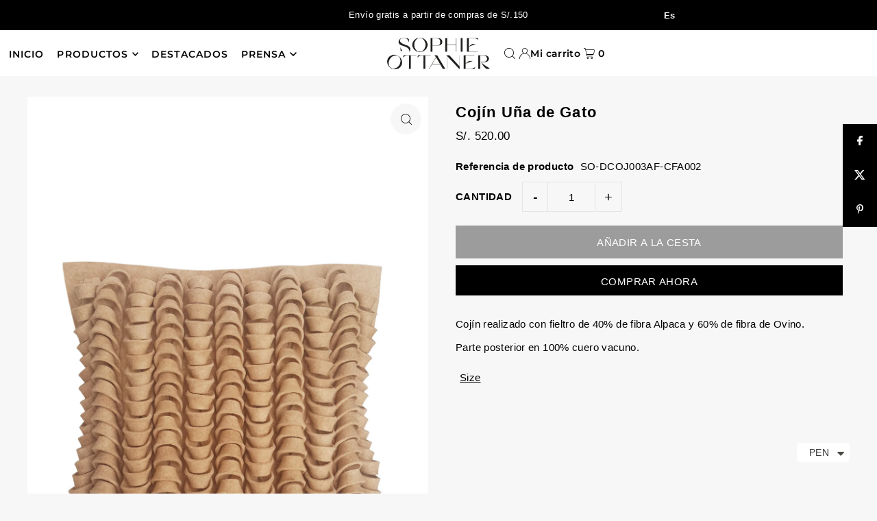

--- FILE ---
content_type: text/css
request_url: https://www.sophieottaner.com/cdn/shop/t/72/assets/stylesheet.css?v=5751450968681209111711386969
body_size: 49923
content:
/** Shopify CDN: Minification failed

Line 2273:10 Unexpected "'[type=hidden]'"
Line 5303:16 Unexpected "'.icn--stock-levels'"

**/
/*
* Icon Shopify Theme
* Copyright 2023, We are Underground llc
* https://www.weareunderground.com
*
* Gridlock v3.2.1
* A responsive CSS grid system. Part of the Formstone Library.
* http://formstone.it/gridlock/
*
* Copyright 2014 Ben Plum; MIT Licensed
*/

*, :after, :before {
 box-sizing: border-box
}

.gridlock .row {
 width: 92%;
 margin-left: auto;
 margin-right: auto
}

.gridlock .row:after {
 height: 0;
 clear: both;
 content: "";
 display: block;
 line-height: 0;
 visibility: hidden
}

.gridlock .row .row {
 width: 102.08333333%;
 margin-left: -1.04166667%;
 margin-right: -1.04166667%
}

.gridlock .row .contained .row {
 width: 100%;
 margin-left: 0;
 margin-right: 0
}

.gridlock .row [class*=all-], .gridlock .row [class*=desktop-], .gridlock .row [class*=max-], .gridlock .row [class*=min-], .gridlock .row .mobile-1, .gridlock .row .mobile-2, .gridlock .row .mobile-3, .gridlock .row [class*=tablet-] {
 float: left;
 margin-left: 1.04166667%;
 margin-right: 1.04166667%
}

.gridlock .row [class*=all-].padded, .gridlock .row [class*=desktop-].padded, .gridlock .row [class*=max-].padded, .gridlock .row [class*=min-].padded, .gridlock .row .mobile-1.padded, .gridlock .row .mobile-2.padded, .gridlock .row .mobile-3.padded, .gridlock .row [class*=tablet-].padded {
 box-sizing: content-box;
 margin-left: 0;
 margin-right: 0;
 padding-left: 1.04166667%;
 padding-right: 1.04166667%
}

.gridlock .row [class*=all-].contained, .gridlock .row [class*=desktop-].contained, .gridlock .row [class*=max-].contained, .gridlock .row [class*=min-].contained, .gridlock .row .mobile-1.contained, .gridlock .row .mobile-2.contained, .gridlock .row .mobile-3.contained, .gridlock .row [class*=tablet-].contained {
 margin-left: 0;
 margin-right: 0
}

.gridlock .row [class*=all-].right, .gridlock .row [class*=desktop-].right, .gridlock .row [class*=max-].right, .gridlock .row [class*=min-].right, .gridlock .row .mobile-1.right, .gridlock .row .mobile-2.right, .gridlock .row .mobile-3.right, .gridlock .row [class*=tablet-].right {
 float: right
}

@media screen and (min-width:500px) {
 .gridlock .row {
   width: 98%
 }
}

@media screen and (min-width:740px) {
 .gridlock .row {
   width: 98%;
 }
}

@media screen and (min-width:980px) {
 .gridlock .row {
   width: 98%;
 }
}

@media screen and (min-width:1220px) {
 .gridlock .row {
   width: 1200px
 }
}

@media screen and (min-width:1320px) {
 .gridlock .row {
   width: 1300px
 }
}

@media screen and (min-width:1420px) {
 .gridlock .row {
   width: 1400px
 }
}

@media screen and (min-width:1660px) {
 .gridlock .row {
   width: 1600px
 }
}

@media screen and (max-width:739px) {
 .gridlock-mobile-fluid .row {
   width: 98%
 }
}

.gridlock .row .all-fifth {
 width: 17.91666667%
}

.gridlock .row .all-fourth {
 width: 22.91666667%
}

.gridlock .row .all-third {
 width: 31.25%
}

.gridlock .row .all-half {
 width: 47.91666667%
}

.gridlock .row .all-full {
 width: 97.91666667%
}

.gridlock .row .all-push-fifth {
 margin-left: 21.04166667%
}

.gridlock .row .all-push-fourth {
 margin-left: 26.04166667%
}

.gridlock .row .all-push-third {
 margin-left: 34.375%
}

.gridlock .row .all-push-half {
 margin-left: 51.04166667%
}

.gridlock .row .contained.all-fifth {
 width: 20%
}

.gridlock .row .contained.all-fourth {
 width: 25%
}

.gridlock .row .contained.all-third {
 width: 33.33333333%
}

.gridlock .row .contained.all-half {
 width: 50%
}

.gridlock .row .contained.all-full {
 width: 100%
}

.gridlock .row .contained.all-push-fifth {
 margin-left: 20%
}

.gridlock .row .contained.all-push-fourth {
 margin-left: 25%
}

.gridlock .row .contained.all-push-third {
 margin-left: 33.33333333%
}

.gridlock .row .contained.all-push-half {
 margin-left: 50%
}

.gridlock .row [class*=all-].centered {
 float: none;
 margin-left: auto;
 margin-right: auto
}

.gridlock .row .all-hide {
 display: none
}

@media screen and (max-width:739px) {
 .gridlock .row .mobile-1 {
   width: 31.25%
 }
 .gridlock .row .mobile-2 {
   width: 64.58333333%
 }
 .gridlock .row .mobile-3 {
   width: 97.91666667%
 }
 .gridlock .row .mobile-push-1 {
   margin-left: 34.375%
 }
 .gridlock .row .mobile-push-2 {
   margin-left: 67.70833333%
 }
 .gridlock .row .contained.mobile-1 {
   width: 33.33333333%
 }
 .gridlock .row .contained.mobile-2 {
   width: 66.66666667%
 }
 .gridlock .row .contained.mobile-3 {
   width: 100%
 }
 .gridlock .row .contained.mobile-push-1 {
   margin-left: 33.33333333%
 }
 .gridlock .row .contained.mobile-push-2 {
   margin-left: 66.66666667%
 }
 .gridlock .row .mobile-fifth {
   width: 17.91666667%
 }
 .gridlock .row .mobile-fourth {
   width: 22.91666667%
 }
 .gridlock .row .mobile-third {
   width: 31.25%
 }
 .gridlock .row .mobile-half {
   width: 47.91666667%
 }
 .gridlock .row .mobile-full {
   width: 97.91666667%
 }
 .gridlock .row .mobile-push-fifth {
   margin-left: 21.04166667%
 }
 .gridlock .row .mobile-push-fourth {
   margin-left: 26.04166667%
 }
 .gridlock .row .mobile-push-third {
   margin-left: 34.375%
 }
 .gridlock .row .mobile-push-half {
   margin-left: 51.04166667%
 }
 .gridlock .row .contained.mobile-fifth {
   width: 20%
 }
 .gridlock .row .contained.mobile-fourth {
   width: 25%
 }
 .gridlock .row .contained.mobile-third {
   width: 33.33333333%
 }
 .gridlock .row .contained.mobile-half {
   width: 50%
 }
 .gridlock .row .contained.mobile-full {
   width: 100%
 }
 .gridlock .row .contained.mobile-push-fifth {
   margin-left: 20%
 }
 .gridlock .row .contained.mobile-push-fourth {
   margin-left: 25%
 }
 .gridlock .row .contained.mobile-push-third {
   margin-left: 33.33333333%
 }
 .gridlock .row .contained.mobile-push-half {
   margin-left: 50%
 }
 .gridlock .row [class*=mobile-].centered {
   float: none;
   margin-left: auto;
   margin-right: auto
 }
 .gridlock .row .mobile-hide {
   display: none
 }
}

@media screen and (max-width:499px) {
 .gridlock .row .min-1 {
   width: 31.25%
 }
 .gridlock .row .min-2 {
   width: 64.58333333%
 }
 .gridlock .row .min-3 {
   width: 97.91666667%
 }
 .gridlock .row .min-push-1 {
   margin-left: 34.375%
 }
 .gridlock .row .min-push-2 {
   margin-left: 67.70833333%
 }
 .gridlock .row .contained.min-1 {
   width: 33.33333333%
 }
 .gridlock .row .contained.min-2 {
   width: 66.66666667%
 }
 .gridlock .row .contained.min-3 {
   width: 100%
 }
 .gridlock .row .contained.min-push-1 {
   margin-left: 33.33333333%
 }
 .gridlock .row .contained.min-push-2 {
   margin-left: 66.66666667%
 }
 .gridlock .row .min-fifth {
   width: 17.91666667%
 }
 .gridlock .row .min-fourth {
   width: 22.91666667%
 }
 .gridlock .row .min-third {
   width: 31.25%
 }
 .gridlock .row .min-half {
   width: 47.91666667%
 }
 .gridlock .row .min-full {
   width: 97.91666667%
 }
 .gridlock .row .min-push-fifth {
   margin-left: 21.04166667%
 }
 .gridlock .row .min-push-fourth {
   margin-left: 26.04166667%
 }
 .gridlock .row .min-push-third {
   margin-left: 34.375%
 }
 .gridlock .row .min-push-half {
   margin-left: 51.04166667%
 }
 .gridlock .row .contained.min-fifth {
   width: 20%
 }
 .gridlock .row .contained.min-fourth {
   width: 25%
 }
 .gridlock .row .contained.min-third {
   width: 33.33333333%
 }
 .gridlock .row .contained.min-half {
   width: 50%
 }
 .gridlock .row .contained.min-full {
   width: 100%
 }
 .gridlock .row .contained.min-push-fifth {
   margin-left: 20%
 }
 .gridlock .row .contained.min-push-fourth {
   margin-left: 25%
 }
 .gridlock .row .contained.min-push-third {
   margin-left: 33.33333333%
 }
 .gridlock .row .contained.min-push-half {
   margin-left: 50%
 }
 .gridlock .row [class*=min-].centered {
   float: none;
   margin-left: auto;
   margin-right: auto
 }
 .gridlock .row .min-hide {
   display: none
 }
}

@media screen and (min-width:740px) and (max-width:979px) {
 .gridlock .row .tablet-1 {
   width: 14.58333333%
 }
 .gridlock .row .tablet-2 {
   width: 31.25%
 }
 .gridlock .row .tablet-3 {
   width: 47.91666667%
 }
 .gridlock .row .tablet-4 {
   width: 64.58333333%
 }
 .gridlock .row .tablet-5 {
   width: 81.25%
 }
 .gridlock .row .tablet-6 {
   width: 97.91666667%
 }
 .gridlock .row .tablet-push-1 {
   margin-left: 17.70833333%
 }
 .gridlock .row .tablet-push-2 {
   margin-left: 34.375%
 }
 .gridlock .row .tablet-push-3 {
   margin-left: 51.04166667%
 }
 .gridlock .row .tablet-push-4 {
   margin-left: 67.70833333%
 }
 .gridlock .row .tablet-push-5 {
   margin-left: 84.375%
 }
 .gridlock .row .contained.tablet-1 {
   width: 16.66666667%
 }
 .gridlock .row .contained.tablet-2 {
   width: 33.33333333%
 }
 .gridlock .row .contained.tablet-3 {
   width: 50%
 }
 .gridlock .row .contained.tablet-4 {
   width: 66.66666667%
 }
 .gridlock .row .contained.tablet-5 {
   width: 83.33333333%
 }
 .gridlock .row .contained.tablet-6 {
   width: 100%
 }
 .gridlock .row .contained.tablet-push-1 {
   margin-left: 16.66666667%
 }
 .gridlock .row .contained.tablet-push-2 {
   margin-left: 33.33333333%
 }
 .gridlock .row .contained.tablet-push-3 {
   margin-left: 50%
 }
 .gridlock .row .contained.tablet-push-4 {
   margin-left: 66.66666667%
 }
 .gridlock .row .contained.tablet-push-5 {
   margin-left: 83.33333333%
 }
 .gridlock .row .tablet-fifth {
   width: 17.91666667%
 }
 .gridlock .row .tablet-fourth {
   width: 22.91666667%
 }
 .gridlock .row .tablet-third {
   width: 31.25%
 }
 .gridlock .row .tablet-three-quarter {
   width: 72.9%
 }
 .gridlock .row .tablet-two-thirds {
   width: 64.5%
 }
 .gridlock .row .tablet-half {
   width: 47.91666667%
 }
 .gridlock .row .tablet-full {
   width: 97.91666667%
 }
 .gridlock .row .tablet-push-fifth {
   margin-left: 21.04166667%
 }
 .gridlock .row .tablet-push-fourth {
   margin-left: 26.04166667%
 }
 .gridlock .row .tablet-push-third {
   margin-left: 34.375%
 }
 .gridlock .row .tablet-push-half {
   margin-left: 51.04166667%
 }
 .gridlock .row .contained.tablet-fifth {
   width: 20%
 }
 .gridlock .row .contained.tablet-fourth {
   width: 25%
 }
 .gridlock .row .contained.tablet-third {
   width: 33.33333333%
 }
 .gridlock .row .contained.tablet-half {
   width: 50%
 }
 .gridlock .row .contained.tablet-full {
   width: 100%
 }
 .gridlock .row .contained.tablet-push-fifth {
   margin-left: 20%
 }
 .gridlock .row .contained.tablet-push-fourth {
   margin-left: 25%
 }
 .gridlock .row .contained.tablet-push-third {
   margin-left: 33.33333333%
 }
 .gridlock .row .contained.tablet-push-half {
   margin-left: 50%
 }
 .gridlock .row [class*=tablet-].centered {
   float: none;
   margin-left: auto;
   margin-right: auto
 }
 .gridlock .row .tablet-hide {
   display: none !important
 }
}

@media screen and (min-width:980px) {
 .gridlock .row .desktop-1 {
   width: 6.25%
 }
 .gridlock .row .desktop-2 {
   width: 14.58333333%
 }
 .gridlock .row .desktop-3 {
   width: 22.91666667%
 }
 .gridlock .row .desktop-4 {
   width: 31.25%
 }
 .gridlock .row .desktop-5 {
   width: 39.58333333%
 }
 .gridlock .row .desktop-6 {
   width: 47.91666667%
 }
 .gridlock .row .desktop-7 {
   width: 56.25%
 }
 .gridlock .row .desktop-8 {
   width: 64.58333333%
 }
 .gridlock .row .desktop-9 {
   width: 72.91666667%
 }
 .gridlock .row .desktop-10 {
   width: 81.25%
 }
 .gridlock .row .desktop-11 {
   width: 89.58333333%
 }
 .gridlock .row .desktop-12 {
   width: 97.91666667%
 }
 .gridlock .row .desktop-push-1 {
   margin-left: 9.375%
 }
 .gridlock .row .desktop-push-2 {
   margin-left: 17.70833333%
 }
 .gridlock .row .desktop-push-3 {
   margin-left: 26.04166667%
 }
 .gridlock .row .desktop-push-4 {
   margin-left: 34.375%
 }
 .gridlock .row .desktop-push-5 {
   margin-left: 42.70833333%
 }
 .gridlock .row .desktop-push-6 {
   margin-left: 51.04166667%
 }
 .gridlock .row .desktop-push-7 {
   margin-left: 59.375%
 }
 .gridlock .row .desktop-push-8 {
   margin-left: 67.70833333%
 }
 .gridlock .row .desktop-push-9 {
   margin-left: 76.04166667%
 }
 .gridlock .row .desktop-push-10 {
   margin-left: 84.375%
 }
 .gridlock .row .desktop-push-11 {
   margin-left: 92.70833333%
 }
 .gridlock .row .contained.desktop-1 {
   width: 8.33333333%
 }
 .gridlock .row .contained.desktop-2 {
   width: 16.66666667%
 }
 .gridlock .row .contained.desktop-3 {
   width: 25%
 }
 .gridlock .row .contained.desktop-4 {
   width: 33.33333333%
 }
 .gridlock .row .contained.desktop-5 {
   width: 41.66666667%
 }
 .gridlock .row .contained.desktop-6 {
   width: 50%
 }
 .gridlock .row .contained.desktop-7 {
   width: 58.33333333%
 }
 .gridlock .row .contained.desktop-8 {
   width: 66.66666667%
 }
 .gridlock .row .contained.desktop-9 {
   width: 75%
 }
 .gridlock .row .contained.desktop-10 {
   width: 83.33333333%
 }
 .gridlock .row .contained.desktop-11 {
   width: 91.66666667%
 }
 .gridlock .row .contained.desktop-12 {
   width: 100%
 }
 .gridlock .row .contained.desktop-push-1 {
   margin-left: 8.33333333%
 }
 .gridlock .row .contained.desktop-push-2 {
   margin-left: 16.66666667%
 }
 .gridlock .row .contained.desktop-push-3 {
   margin-left: 25%
 }
 .gridlock .row .contained.desktop-push-4 {
   margin-left: 33.33333333%
 }
 .gridlock .row .contained.desktop-push-5 {
   margin-left: 41.66666667%
 }
 .gridlock .row .contained.desktop-push-6 {
   margin-left: 50%
 }
 .gridlock .row .contained.desktop-push-7 {
   margin-left: 58.33333333%
 }
 .gridlock .row .contained.desktop-push-8 {
   margin-left: 66.66666667%
 }
 .gridlock .row .contained.desktop-push-9 {
   margin-left: 75%
 }
 .gridlock .row .contained.desktop-push-10 {
   margin-left: 83.33333333%
 }
 .gridlock .row .contained.desktop-push-11 {
   margin-left: 91.66666667%
 }
 .gridlock .row .desktop-fifth {
   width: 17.91666667%
 }
 .gridlock .row .desktop-fourth {
   width: 22.91666667%
 }
 .gridlock .row .desktop-third {
   width: 31.25%
 }
 .gridlock .row .desktop-half {
   width: 47.91666667%
 }
 .gridlock .row .desktop-full {
   width: 97.91666667%
 }
 .gridlock .row .desktop-push-fifth {
   margin-left: 21.04166667%
 }
 .gridlock .row .desktop-push-fourth {
   margin-left: 26.04166667%
 }
 .gridlock .row .desktop-push-third {
   margin-left: 34.375%
 }
 .gridlock .row .desktop-push-half {
   margin-left: 51.04166667%
 }
 .gridlock .row .contained.desktop-fifth {
   width: 20%
 }
 .gridlock .row .contained.desktop-fourth {
   width: 25%
 }
 .gridlock .row .contained.desktop-third {
   width: 33.33333333%
 }
 .gridlock .row .contained.desktop-half {
   width: 50%
 }
 .gridlock .row .contained.desktop-full {
   width: 100%
 }
 .gridlock .row .contained.desktop-push-fifth {
   margin-left: 20%
 }
 .gridlock .row .contained.desktop-push-fourth {
   margin-left: 25%
 }
 .gridlock .row .contained.desktop-push-third {
   margin-left: 33.33333333%
 }
 .gridlock .row .contained.desktop-push-half {
   margin-left: 50%
 }
 .gridlock .row [class*=desktop-].centered {
   float: none;
   margin-left: auto;
   margin-right: auto
 }
 .gridlock .row .desktop-hide,
 .gridlock .row .lg-hide {
   display: none !important
 }
}

@media screen and (min-width:1220px) {
 .gridlock .row .max-1 {
   width: 6.25%
 }
 .gridlock .row .max-2 {
   width: 14.58333333%
 }
 .gridlock .row .max-3 {
   width: 22.91666667%
 }
 .gridlock .row .max-4 {
   width: 31.25%
 }
 .gridlock .row .max-5 {
   width: 39.58333333%
 }
 .gridlock .row .max-6 {
   width: 47.91666667%
 }
 .gridlock .row .max-7 {
   width: 56.25%
 }
 .gridlock .row .max-8 {
   width: 64.58333333%
 }
 .gridlock .row .max-9 {
   width: 72.91666667%
 }
 .gridlock .row .max-10 {
   width: 81.25%
 }
 .gridlock .row .max-11 {
   width: 89.58333333%
 }
 .gridlock .row .max-12 {
   width: 97.91666667%
 }
 .gridlock .row .max-push-1 {
   margin-left: 9.375%
 }
 .gridlock .row .max-push-2 {
   margin-left: 17.70833333%
 }
 .gridlock .row .max-push-3 {
   margin-left: 26.04166667%
 }
 .gridlock .row .max-push-4 {
   margin-left: 34.375%
 }
 .gridlock .row .max-push-5 {
   margin-left: 42.70833333%
 }
 .gridlock .row .max-push-6 {
   margin-left: 51.04166667%
 }
 .gridlock .row .max-push-7 {
   margin-left: 59.375%
 }
 .gridlock .row .max-push-8 {
   margin-left: 67.70833333%
 }
 .gridlock .row .max-push-9 {
   margin-left: 76.04166667%
 }
 .gridlock .row .max-push-10 {
   margin-left: 84.375%
 }
 .gridlock .row .max-push-11 {
   margin-left: 92.70833333%
 }
 .gridlock .row .contained.max-1 {
   width: 8.33333333%
 }
 .gridlock .row .contained.max-2 {
   width: 16.66666667%
 }
 .gridlock .row .contained.max-3 {
   width: 25%
 }
 .gridlock .row .contained.max-4 {
   width: 33.33333333%
 }
 .gridlock .row .contained.max-5 {
   width: 41.66666667%
 }
 .gridlock .row .contained.max-6 {
   width: 50%
 }
 .gridlock .row .contained.max-7 {
   width: 58.33333333%
 }
 .gridlock .row .contained.max-8 {
   width: 66.66666667%
 }
 .gridlock .row .contained.max-9 {
   width: 75%
 }
 .gridlock .row .contained.max-10 {
   width: 83.33333333%
 }
 .gridlock .row .contained.max-11 {
   width: 91.66666667%
 }
 .gridlock .row .contained.max-12 {
   width: 100%
 }
 .gridlock .row .contained.max-push-1 {
   margin-left: 8.33333333%
 }
 .gridlock .row .contained.max-push-2 {
   margin-left: 16.66666667%
 }
 .gridlock .row .contained.max-push-3 {
   margin-left: 25%
 }
 .gridlock .row .contained.max-push-4 {
   margin-left: 33.33333333%
 }
 .gridlock .row .contained.max-push-5 {
   margin-left: 41.66666667%
 }
 .gridlock .row .contained.max-push-6 {
   margin-left: 50%
 }
 .gridlock .row .contained.max-push-7 {
   margin-left: 58.33333333%
 }
 .gridlock .row .contained.max-push-8 {
   margin-left: 66.66666667%
 }
 .gridlock .row .contained.max-push-9 {
   margin-left: 75%
 }
 .gridlock .row .contained.max-push-10 {
   margin-left: 83.33333333%
 }
 .gridlock .row .contained.max-push-11 {
   margin-left: 91.66666667%
 }
 .gridlock .row .max-fifth {
   width: 17.91666667%
 }
 .gridlock .row .max-fourth {
   width: 22.91666667%
 }
 .gridlock .row .max-third {
   width: 31.25%
 }
 .gridlock .row .max-half {
   width: 47.91666667%
 }
 .gridlock .row .max-full {
   width: 97.91666667%
 }
 .gridlock .row .max-push-fifth {
   margin-left: 21.04166667%
 }
 .gridlock .row .max-push-fourth {
   margin-left: 26.04166667%
 }
 .gridlock .row .max-push-third {
   margin-left: 34.375%
 }
 .gridlock .row .max-push-half {
   margin-left: 51.04166667%
 }
 .gridlock .row .contained.max-fifth {
   width: 20%
 }
 .gridlock .row .contained.max-fourth {
   width: 25%
 }
 .gridlock .row .contained.max-third {
   width: 33.33333333%
 }
 .gridlock .row .contained.max-half {
   width: 50%
 }
 .gridlock .row .contained.max-full {
   width: 100%
 }
 .gridlock .row .contained.max-push-fifth {
   margin-left: 20%
 }
 .gridlock .row .contained.max-push-fourth {
   margin-left: 25%
 }
 .gridlock .row .contained.max-push-third {
   margin-left: 33.33333333%
 }
 .gridlock .row .contained.max-push-half {
   margin-left: 50%
 }
 .gridlock .row [class*=max-].centered {
   float: none;
   margin-left: auto;
   margin-right: auto
 }
 .gridlock .row .max-hide {
   display: none
 }
}

.gridlock-fluid .row {
 width: 98%
}

* {
  margin: 0;
}

.first {
  clear: left;
}


/* =============== */
/* = CSS Grid = */
/* =============== */
.grid__wrapper {
  margin: 0 auto;
  padding-left: 3%;
  padding-right: 3%;
  max-width: 1600px;
  display: grid;
  grid-column-gap: 1rem;
  grid-row-gap: 1rem;
  grid-template-columns: repeat(12, 1fr);
  grid-template-rows: auto;
  font-size: var(--base-font-size);
}

.grid__wrapper-nest {
  display: grid !important;
}

.grid__wrapper.aflow {
  grid-auto-flow: dense;
}

.grid__wrapper.narrow {
  padding-left: 7%;
  padding-right: 7%;
}

.grid__wrapper.full {
  padding-left: 1.25%;
  padding-right: 1.25%;
  max-width: unset;
  width: 100%;
}

.grid__wrapper.edge {
  padding-left: 0;
  padding-right: 0;
  margin-left: 0;
  margin-right: 0;
  width: 100%;
  max-width: unset;
}

.gridlock .row .row.grid__wrapper {
    width: 102%;
    margin-left: -1%;
    margin-right: -1%;
}

.grid__wrapper > .first {
  order: 1;
}

.grid__wrapper > .last {
  order: 2;
}

/* Inline Grid Columns */
.grid__wrapper > * {
  display: inline-block;
  padding: 0;
  font-size: var(--font-size);
  vertical-align: top;
}

.span-1 {
  width: 8.3333333%;
}
.span-2 {
  width: 16.666666%;
}
.span-3 {
  width: 25%;
}
.span-4 {
  width: 33.333333%;
}
.span-5 {
  width: 41.666666%;
}
.span-6 {
  width: 50%;
}
.span-7 {
  width: 58.333333%;
}
.span-8 {
  width: 66.666666%;
}
.span-9 {
  width: 75%;
}
.span-10 {
  width: 83.33333%;
}
.span-11 {
  width: 91.666667%;
}
.span-12 {
  width: 100%;
}

/* Grid 5 Column */
@media screen and (min-width: 981px) {
  .grid__wrapper.gtc5 {
    grid-template-columns: repeat(5, minmax(1em, 1fr));
  }
}
/* Grid Row Template */
.grid__wrapper.gtr1 {
  grid-template-rows: 1fr;
}
.grid__wrapper.gtr2 {
  grid-template-rows: 1fr 1fr;
}
.grid__wrapper.gtr3 {
  grid-template-rows: 1fr 1fr 1fr;
}
.grid__wrapper.gtr4 {
  grid-template-rows: 1fr 1fr 1fr 1fr;
}

.gr1 { grid-row: 1; }
.gr2 { grid-row: 2; }
.gr3 { grid-row: 3; }
.gr4 { grid-row: 4; }

.gc10 { grid-column-start: 10 !important; }

/* Grid Gap */
.cg0 { grid-column-gap: 0; }
.cg1 { grid-column-gap: 6px; }
.cg2 { grid-column-gap: 9px; }
.cg3 { grid-column-gap: 12px; }
.cg4 { grid-column-gap: 15px; }
.cg5 { grid-column-gap: 18px; }
.cg6 { grid-column-gap: 21px; }
.cg7 { grid-column-gap: 24px; }
.cg8 { grid-column-gap: 27px; }
.cg9 { grid-column-gap: 30px; }

.rg0 { grid-row-gap: 0; }
.rg1 { grid-row-gap: 6px; }
.rg2 { grid-row-gap: 9px; }
.rg3 { grid-row-gap: 12px; }
.rg4 { grid-row-gap: 15px; }
.rg5 { grid-row-gap: 18px; }
.rg6 { grid-row-gap: 21px; }
.rg7 { grid-row-gap: 24px; }
.rg8 { grid-row-gap: 27px; }
.rg9 { grid-row-gap: 30px; }

/* Align Text */
.a-left { text-align: left; }
.a-right { text-align: right; }
.a-center { text-align: center; }

/* Align Items */
.vai-start { align-items: start; }
.vai-center { align-items: center; }
.vai-end { align-items: end; }

/* Align Self */
.v-start { align-self: start; vertical-align: top; }
.v-center { align-self: center; vertical-align: middle; }
.v-end { align-self: end; vertical-align: bottom; }
.v-stretch { align-self: stretch; }
.vi-center { display: inline;  vertical-align: middle; }
.vib-center { display: inline-block;  vertical-align: middle; }

/* Justify Self */
.h-start { justify-self: start; }
.h-center { justify-self: center; }
.h-end { justify-self: end; }
.h-stretch { justify-self: stretch; }

/* Place Self */
.vh-start { place-self: start; }
.vv-center { place-self: center; }
.vh-end { place-self: end; }
.vh-stretch { place-self: stretch; }

.absolute-center {
  position: absolute;
  transform: translate(-50%, -50%);
  top: 50%;
  left: 50%;
}

.relative {
  position: relative;
}

@supports (display: grid) {
  /* Grid Columns */
  .span-1 { grid-column: 1; width: 100%; }
  .span-2 { grid-column: 1 / 3; width: 100%; }
  .span-3 { grid-column: 1 / 4; width: 100%; }
  .span-4, .span-third { grid-column: 1 / 5; width: 100%; }
  .span-5 { grid-column: 1 / 6; width: 100%; }
  .span-6 { grid-column: 1 / 7; width: 100%; }
  .span-7 { grid-column: 1 / 8; width: 100%; }
  .span-8 { grid-column: 1 / 9; width: 100%; }
  .span-9 { grid-column: 1 / 10; width: 100%; }
  .span-10 { grid-column: 1 / 11; width: 100%; }
  .span-11 { grid-column: 1 / 12; width: 100%; }
  .span-12 { grid-column: 1 / 13; width: 100%; }

  .span-6.first { grid-column: 1 / 7; width: 100%; }
  .span-6.last { grid-column: 7 / 13; width: 100%; }
  .span-8.first { grid-column: 1 / 9; width: 100%; }
  .span-4.last { grid-column: 9 / 13; width: 100%; }
  .span-4.first { grid-column: 1 / 5; width: 100%; }
  .span-8.last { grid-column: 5 / 13; width: 100%; }
  .span-9.first { grid-column: 1 / 10; width: 100%; }
  .span-3.last { grid-column: 10 / 13; width: 100%; }
  .span-3.first { grid-column: 1 / 4; width: 100%; }
  .span-9.last { grid-column: 4 / 13; width: 100%; }

  /* Grid Auto Columns */
  .span-1.auto { grid-column: auto / span 1; width: 100%; }
  .span-2.auto { grid-column: auto / span 2; width: 100%; }
  .span-3.auto { grid-column: auto / span 3; width: 100%; }
  .span-4.auto, .span-third.auto { grid-column: auto / span 4; width: 100%; }
  .span-5.auto { grid-column: auto / span 5; width: 100%; }
  .span-6.auto { grid-column: auto / span 6; width: 100%; }
  .span-7.auto { grid-column: auto / span 7; width: 100%; }
  .span-8.auto { grid-column: auto / span 8; width: 100%; }
  .span-9.auto { grid-column: auto / span 9; width: 100%; }
  .span-10.auto { grid-column: auto / span 10; width: 100%; }
  .span-11.auto { grid-column: auto / span 11; width: 100%; }
  .span-12.auto { grid-column: auto / span 12; width: 100%; }

  /* Grid Push Columns */
  .span-1.push-1 { grid-column: 2 / 3; width: 100%; }
  .span-1.push-2 { grid-column: 3 / 4; width: 100%; }
  .span-1.push-3 { grid-column: 4 / 5; width: 100%; }
  .span-1.push-4 { grid-column: 5 / 6; width: 100%; }
  .span-1.push-5 { grid-column: 6 / 7; width: 100%; }
  .span-1.push-6 { grid-column: 7 / 8; width: 100%; }
  .span-1.push-7 { grid-column: 8 / 9; width: 100%; }
  .span-1.push-8 { grid-column: 9 / 10; width: 100%; }
  .span-1.push-9 { grid-column: 10 / 11; width: 100%; }
  .span-1.push-10 { grid-column: 11 / 12; width: 100%; }
  .span-1.push-11 { grid-column: 12 / 13; width: 100%; }

  .span-2.push-1 { grid-column: 2 / 4; width: 100%; }
  .span-2.push-2 { grid-column: 3 / 5; width: 100%; }
  .span-2.push-3 { grid-column: 4 / 6; width: 100%; }
  .span-2.push-4 { grid-column: 5 / 7; width: 100%; }
  .span-2.push-5 { grid-column: 6 / 8; width: 100%; }
  .span-2.push-6 { grid-column: 7 / 9; width: 100%; }
  .span-2.push-7 { grid-column: 8 / 10; width: 100%; }
  .span-2.push-8 { grid-column: 9 / 11; width: 100%; }
  .span-2.push-9 { grid-column: 10 / 12; width: 100%; }
  .span-2.push-10 { grid-column: 11 / 13; width: 100%; }

  .span-3.push-1 { grid-column: 2 / 5; width: 100%; }
  .span-3.push-2 { grid-column: 3 / 6; width: 100%; }
  .span-3.push-3 { grid-column: 4 / 7; width: 100%; }
  .span-3.push-4 { grid-column: 5 / 8; width: 100%; }
  .span-3.push-5 { grid-column: 6 / 9; width: 100%; }
  .span-3.push-6 { grid-column: 7 / 10; width: 100%; }
  .span-3.push-7 { grid-column: 8 / 11; width: 100%; }
  .span-3.push-8 { grid-column: 9 / 12; width: 100%; }
  .span-3.push-9 { grid-column: 10 / 13; width: 100%; }

  .span-4.push-1 { grid-column: 2 / 6; width: 100%; }
  .span-4.push-2 { grid-column: 3 / 7; width: 100%; }
  .span-4.push-3 { grid-column: 4 / 8; width: 100%; }
  .span-4.push-4 { grid-column: 5 / 9; width: 100%; }
  .span-4.push-5 { grid-column: 6 / 10; width: 100%; }
  .span-4.push-6 { grid-column: 7 / 11; width: 100%; }
  .span-4.push-7 { grid-column: 8 / 12; width: 100%; }
  .span-4.push-8 { grid-column: 9 / 13; width: 100%; }

  .span-5.push-1 { grid-column: 2 / 7; width: 100%; }
  .span-5.push-2 { grid-column: 3 / 8; width: 100%; }
  .span-5.push-3 { grid-column: 4 / 9; width: 100%; }
  .span-5.push-4 { grid-column: 5 / 10; width: 100%; }
  .span-5.push-5 { grid-column: 6 / 11; width: 100%; }
  .span-5.push-6 { grid-column: 7 / 12; width: 100%; }
  .span-5.push-7 { grid-column: 8 / 13; width: 100%; }

  .span-6.push-1 { grid-column: 2 / 8; width: 100%; }
  .span-6.push-2 { grid-column: 3 / 9; width: 100%; }
  .span-6.push-3 { grid-column: 4 / 10; width: 100%; }
  .span-6.push-4 { grid-column: 5 / 11; width: 100%; }
  .span-6.push-5 { grid-column: 6 / 12; width: 100%; }
  .span-6.push-6 { grid-column: 7 / 13; width: 100%; }

  .span-7.push-1 { grid-column: 2 / 9; width: 100%; }
  .span-7.push-2 { grid-column: 3 / 10; width: 100%; }
  .span-7.push-3 { grid-column: 4 / 11; width: 100%; }
  .span-7.push-4 { grid-column: 5 / 12; width: 100%; }
  .span-7.push-5 { grid-column: 6 / 13; width: 100%; }

  .span-8.push-1 { grid-column: 2 / 10; width: 100%; }
  .span-8.push-2 { grid-column: 3 / 11; width: 100%; }
  .span-8.push-3 { grid-column: 4 / 12; width: 100%; }
  .span-8.push-4 { grid-column: 5 / 13; width: 100%; }

  .span-9.push-1 { grid-column: 2 / 11; width: 100%; }
  .span-9.push-2 { grid-column: 3 / 12; width: 100%; }
  .span-9.push-3 { grid-column: 4 / 13; width: 100%; }

  .span-10.push-1 { grid-column: 2 / 12; width: 100%; }
  .span-10.push-2 { grid-column: 3 / 13; width: 100%; }

  .span-11.push-1 { grid-column: 2 / 13; width: 100%; }

  @media (min-width: 981px){
    .desktop-hide {
      display: none !important;
    }
  }

  /* Mobile Grid Columns */
  @media (max-width: 740px) {
    .sm-span-1.auto { grid-column: auto / span 1 !important; width: 100%; }
    .sm-span-2.auto { grid-column: auto / span 2 !important; width: 100%; }
    .sm-span-3.auto { grid-column: auto / span 3 !important; width: 100%; }
    .sm-span-4.auto, .sm-span-third.auto { grid-column: auto / span 4 !important; width: 100%; }
    .sm-span-5.auto { grid-column: auto / span 5 !important; width: 100%; }
    .sm-span-6.auto { grid-column: auto / span 6 !important; width: 100%; }
    .sm-span-7.auto { grid-column: auto / span 7 !important; width: 100%; }
    .sm-span-8.auto { grid-column: auto / span 8 !important; width: 100%; }
    .sm-span-9.auto { grid-column: auto / span 9 !important; width: 100%; }
    .sm-span-10.auto { grid-column: auto / span 10 !important; width: 100%; }
    .sm-span-11.auto { grid-column: auto / span 11 !important; width: 100%; }
    .sm-span-12.auto { grid-column: auto / span 12 !important; width: 100%; }

    .sm-cg0 { grid-column-gap: 0; }
    .sm-cg1 { grid-column-gap: 6px; }
    .sm-cg2 { grid-column-gap: 9px; }
    .sm-cg3 { grid-column-gap: 12px; }
    .sm-cg4 { grid-column-gap: 15px; }
    .sm-cg5 { grid-column-gap: 18px; }
    .sm-cg6 { grid-column-gap: 21px; }
    .sm-cg7 { grid-column-gap: 24px; }
    .sm-cg8 { grid-column-gap: 27px; }
    .sm-cg9 { grid-column-gap: 30px; }

    .sm-rg0 { grid-row-gap: 0; }
    .sm-rg1 { grid-row-gap: 6px; }
    .sm-rg2 { grid-row-gap: 9px; }
    .sm-rg3 { grid-row-gap: 12px; }
    .sm-rg4 { grid-row-gap: 15px; }
    .sm-rg5 { grid-row-gap: 18px; }
    .sm-rg6 { grid-row-gap: 21px; }
    .sm-rg7 { grid-row-gap: 24px; }
    .sm-rg8 { grid-row-gap: 27px; }
    .sm-rg9 { grid-row-gap: 30px; }

    .mobile-hide,
    .sm-hide {
      display: none !important;
    }
    /* Align Text */
    .sm-a-left { text-align: left; }
    .sm-a-right { text-align: right; }
    .sm-a-center { text-align: center; }

    /* Align Self */
    .sm-v-start { align-self: start; vertical-align: top; }
    .sm-v-center { align-self: center; vertical-align: middle; }
    .sm-v-end { align-self: end; vertical-align: bottom; }
    .sm-v-stretch { align-self: stretch; }

    /* Justify Self */
    .sm-h-start { justify-self: start; }
    .sm-h-center { justify-self: center; }
    .sm-h-end { justify-self: end; }
    .sm-h-stretch { justify-self: stretch; }

    /* Place Self */
    .sm-vh-start { place-self: start; }
    .sm-vv-center { place-self: center; }
    .sm-vh-end { place-self: end; }
    .sm-vh-stretch { place-self: stretch; }
  }

  /* Tablet Grid */
  @media (min-width: 741px) and (max-width: 980px) {
    .md-span-12.auto { grid-column: auto / span 12 !important; width: 100%; }
    .md-span-1.auto { grid-column: auto / span 1 !important; width: 100%; }
    .md-span-2.auto { grid-column: auto / span 2 !important; width: 100%; }
    .md-span-3.auto { grid-column: auto / span 3 !important; width: 100%; }
    .md-span-4.auto, .md-span-third.auto { grid-column: auto / span 4 !important; width: 100%; }
    .md-span-5.auto { grid-column: auto / span 5 !important; width: 100%; }
    .md-span-6.auto { grid-column: auto / span 6 !important; width: 100%; }
    .md-span-7.auto { grid-column: auto / span 7 !important; width: 100%; }
    .md-span-8.auto { grid-column: auto / span 8 !important; width: 100%; }
    .md-span-9.auto { grid-column: auto / span 9 !important; width: 100%; }
    .md-span-10.auto { grid-column: auto / span 10 !important; width: 100%; }
    .md-span-11.auto { grid-column: auto / span 11 !important; width: 100%; }
    .md-span-12.auto { grid-column: auto / span 12 !important; width: 100%; }
    .md-span-12.auto { grid-column: auto / span 12 !important; width: 100%; }

    .md-cg0 { grid-column-gap: 0; }
    .md-cg1 { grid-column-gap: 6px; }
    .md-cg2 { grid-column-gap: 9px; }
    .md-cg3 { grid-column-gap: 12px; }
    .md-cg4 { grid-column-gap: 15px; }
    .md-cg5 { grid-column-gap: 18px; }
    .md-cg6 { grid-column-gap: 21px; }
    .md-cg7 { grid-column-gap: 24px; }
    .md-cg8 { grid-column-gap: 27px; }
    .md-cg9 { grid-column-gap: 30px; }

    .md-rg0 { grid-row-gap: 0; }
    .md-rg1 { grid-row-gap: 6px; }
    .md-rg2 { grid-row-gap: 9px; }
    .md-rg3 { grid-row-gap: 12px; }
    .md-rg4 { grid-row-gap: 15px; }
    .md-rg5 { grid-row-gap: 18px; }
    .md-rg6 { grid-row-gap: 21px; }
    .md-rg7 { grid-row-gap: 24px; }
    .md-rg8 { grid-row-gap: 27px; }
    .md-rg9 { grid-row-gap: 30px; }

    .tablet-hide {
      display: none !important;
    }
    /* Align Text */
    .md-a-left { text-align: left; }
    .md-a-right { text-align: right; }
    .md-a-center { text-align: center; }

    /* Align Self */
    .md-v-start { align-self: start; vertical-align: top; }
    .md-v-center { align-self: center; vertical-align: middle; }
    .md-v-end { align-self: end; vertical-align: bottom; }
    .md-v-stretch { align-self: stretch; }

    /* Justify Self */
    .md-h-start { justify-self: start; }
    .md-h-center { justify-self: center; }
    .md-h-end { justify-self: end; }
    .md-h-stretch { justify-self: stretch; }

    /* Place Self */
    .md-vh-start { place-self: start; }
    .md-vv-center { place-self: center; }
    .md-vh-end { place-self: end; }
    .md-vh-stretch { place-self: stretch; }
  }

  /* Mobile & Tablet Grid */
  @media (max-width: 980px) {
    .dv-span-12.auto { grid-column: auto / span 12 !important; width: 100%; }
    .dv-span-1.auto { grid-column: auto / span 1 !important; width: 100%; }
    .dv-span-2.auto { grid-column: auto / span 2 !important; width: 100%; }
    .dv-span-3.auto { grid-column: auto / span 3 !important; width: 100%; }
    .dv-span-4.auto, .md-span-third.auto { grid-column: auto / span 4 !important; width: 100%; }
    .dv-span-5.auto { grid-column: auto / span 5 !important; width: 100%; }
    .dv-span-6.auto { grid-column: auto / span 6 !important; width: 100%; }
    .dv-span-7.auto { grid-column: auto / span 7 !important; width: 100%; }
    .dv-span-8.auto { grid-column: auto / span 8 !important; width: 100%; }
    .dv-span-9.auto { grid-column: auto / span 9 !important; width: 100%; }
    .dv-span-10.auto { grid-column: auto / span 10 !important; width: 100%; }
    .dv-span-11.auto { grid-column: auto / span 11 !important; width: 100%; }
    .dv-span-12.auto { grid-column: auto / span 12 !important; width: 100%; }

    .dv-cg0 { grid-column-gap: 0; }
    .dv-cg1 { grid-column-gap: 6px; }
    .dv-cg2 { grid-column-gap: 9px; }
    .dv-cg3 { grid-column-gap: 12px; }
    .dv-cg4 { grid-column-gap: 15px; }
    .dv-cg5 { grid-column-gap: 18px; }
    .dv-cg6 { grid-column-gap: 21px; }
    .dv-cg7 { grid-column-gap: 24px; }
    .dv-cg8 { grid-column-gap: 27px; }
    .dv-cg9 { grid-column-gap: 30px; }

    .dv-rg0 { grid-row-gap: 0; }
    .dv-rg1 { grid-row-gap: 6px; }
    .dv-rg2 { grid-row-gap: 9px; }
    .dv-rg3 { grid-row-gap: 12px; }
    .dv-rg4 { grid-row-gap: 15px; }
    .dv-rg5 { grid-row-gap: 18px; }
    .dv-rg6 { grid-row-gap: 21px; }
    .dv-rg7 { grid-row-gap: 24px; }
    .dv-rg8 { grid-row-gap: 27px; }
    .dv-rg9 { grid-row-gap: 30px; }

    .device-hide {
      display: none !important;
    }

    /* Align Text */
    .dv-a-left { text-align: left; }
    .dv-a-right { text-align: right; }
    .dv-a-center { text-align: center; }

    /* Align Self */
    .dv-v-start { align-self: start; vertical-align: top; }
    .dv-v-center { align-self: center; vertical-align: middle; }
    .dv-v-end { align-self: end; vertical-align: bottom; }
    .dv-v-stretch { align-self: stretch; }

    /* Justify Self */
    .dv-h-start { justify-self: start; }
    .dv-h-center { justify-self: center; }
    .dv-h-end { justify-self: end; }
    .dv-h-stretch { justify-self: stretch; }

    /* Place Self */
    .dv-vh-start { place-self: start; }
    .dv-vv-center { place-self: center; }
    .dv-vh-end { place-self: end; }
    .dv-vh-stretch { place-self: stretch; }
  }
}

/* --- Rows --- */
@media screen and (min-width: 741px) {
  .r-span-2 { grid-row: auto/span 2; }
  .r-span-3 { grid-row: auto/span 3; }
}

/* --- Margin --- */
.m0  { margin:        0 !important; }
.mt0 { margin-top:    0 !important; }
.mr0 { margin-right:  0 !important; }
.mb0 { margin-bottom: 0 !important; }
.ml0 { margin-left:   0 !important; }
.mx0 { margin-left:   0 !important; margin-right:  0 !important; }
.my0 { margin-top:    0 !important; margin-bottom: 0 !important; }
.mt5 { margin-top: 5px; }
.mt10 { margin-top: 10px;}
.mt15 { margin-top: 15px;}
.mt20 { margin-top: 20px;}
.mr10 { margin-right: 10px;}
.mr15 { margin-right: 15px;}
.mr20 { margin-right: 20px;}
.mb10 { margin-bottom: 10px;}
.mb15 { margin-bottom: 15px;}
.mb20 { margin-bottom: 20px;}
.ml10 { margin-left: 10px;}
.ml15 { margin-left: 15px;}
.ml20 { margin-left: 20px;}

.m-auto  { margin: auto !important; }
.mt-auto { margin-top: auto !important; }
.mr-auto { margin-right: auto !important; }
.mb-auto { margin-bottom: auto !important; }
.ml-auto { margin-left: auto !important; }
.mx-auto { margin-left: auto !important; margin-right: auto !important; }
.my-auto { margin-top: auto !important; margin-bottom: auto !important; }

/* --- Padding --- */
.p0  { padding: 0 !important; }
.pt0 { padding-top: 0 !important; }
.pr0 { padding-right: 0 !important; }
.pb0 { padding-bottom: 0 !important; }
.pl0 { padding-left: 0 !important; }
.px0 { padding-left: 0 !important; padding-right:  0 !important; }
.py0 { padding-top: 0 !important;  padding-bottom: 0 !important; }
.pt10 { padding-top: 10px;}
.pt15 { padding-top: 15px;}
.pt20 { padding-top: 20px;}
.pr10 { padding-right: 10px;}
.pr15 { padding-right: 15px;}
.pr20 { padding-right: 20px;}
.pb10 { padding-bottom: 10px;}
.pb15 { padding-bottom: 15px;}
.pb20 { padding-bottom: 20px;}
.pl10 { padding-left: 10px;}
.pl15 { padding-left: 15px;}
.pl20 { padding-left: 20px;}

@media (min-width: 741px) and (max-width: 980px) {
  .md-m0  { margin:        0 !important; }
  .md-mt0 { margin-top:    0 !important; }
  .md-mr0 { margin-right:  0 !important; }
  .md-mb0 { margin-bottom: 0 !important; }
  .md-ml0 { margin-left:   0 !important; }
  .md-mx0 { margin-left:   0 !important; margin-right:  0 !important; }
  .md-my0 { margin-top:    0 !important; margin-bottom: 0 !important; }

  .md-m-auto  { margin: auto !important; }
  .md-mt-auto { margin-top: auto !important; }
  .md-mr-auto { margin-right: auto !important; }
  .md-mb-auto { margin-bottom: auto !important; }
  .md-ml-auto { margin-left: auto !important; }
  .md-mx-auto { margin-left: auto !important; margin-right: auto !important; }
  .md-my-auto { margin-top: auto !important; margin-bottom: auto !important; }

  /* --- Padding --- */
  .md-p0  { padding: 0 !important; }
  .md-pt0 { padding-top: 0 !important; }
  .md-pr0 { padding-right: 0 !important; }
  .md-pb0 { padding-bottom: 0 !important; }
  .md-pl0 { padding-left: 0 !important; }
  .md-px0 { padding-left: 0 !important; padding-right:  0 !important; }
  .md-py0 { padding-top: 0 !important;  padding-bottom: 0 !important; }
}

@media (max-width: 740px) {
  .sm-m0  { margin:        0 !important; }
  .sm-mt0 { margin-top:    0 !important; }
  .sm-mr0 { margin-right:  0 !important; }
  .sm-mb0 { margin-bottom: 0 !important; }
  .sm-ml0 { margin-left:   0 !important; }
  .sm-mx0 { margin-left:   0 !important; margin-right:  0 !important; }
  .sm-my0 { margin-top:    0 !important; margin-bottom: 0 !important; }

  .sm-m-auto  { margin: auto; }
  .sm-mt-auto { margin-top: auto; }
  .sm-mr-auto { margin-right: auto; }
  .sm-mb-auto { margin-bottom: auto; }
  .sm-ml-auto { margin-left: auto; }
  .sm-mx-auto { margin-left: auto; margin-right: auto; }
  .sm-my-auto { margin-top: auto; margin-bottom: auto; }

  /* --- Padding --- */
  .sm-p0  { padding: 0; }
  .sm-pt0 { padding-top: 0; }
  .sm-pr0 { padding-right: 0; }
  .sm-pb0 { padding-bottom: 0; }
  .sm-pl0 { padding-left: 0; }
  .sm-px0 { padding-left: 0; padding-right:  0; }
  .sm-py0 { padding-top: 0;  padding-bottom: 0; }
}

@media (max-width: 980px) {
  .dv-m0  { margin:        0; }
  .dv-mt0 { margin-top:    0; }
  .dv-mr0 { margin-right:  0; }
  .dv-mb0 { margin-bottom: 0; }
  .dv-ml0 { margin-left:   0; }
  .dv-mx0 { margin-left:   0; margin-right:  0; }
  .dv-my0 { margin-top:    0; margin-bottom: 0; }

  .dv-m-auto  { margin: auto; }
  .dv-mt-auto { margin-top: auto; }
  .dv-mr-auto { margin-right: auto; }
  .dv-mb-auto { margin-bottom: auto; }
  .dv-ml-auto { margin-left: auto; }
  .dv-mx-auto { margin-left: auto; margin-right: auto; }
  .dv-my-auto { margin-top: auto; margin-bottom: auto; }

  /* --- Padding --- */
  .dv-p0  { padding: 0; }
  .dv-pt0 { padding-top: 0; }
  .dv-pr0 { padding-right: 0; }
  .dv-pb0 { padding-bottom: 0; }
  .dv-pl0 { padding-left: 0; }
  .dv-px0 { padding-left: 0; padding-right:  0; }
  .dv-py0 { padding-top: 0;  padding-bottom: 0; }
}

/* Quick Inline Grid */
.inline__wrapper {
  list-style: none;
  width: 100%;
}
.inline__wrapper > * {
  width: auto;
  margin: 0;
  display: inline-block;
  padding-left: 5px;
  padding-right: 5px;
}
.display-none { display: none !important;}

.note {
  padding: 20px;
  border: 1px solid var(--dotted-color);
  margin-top: 20px;
}
.note .underline {
  text-decoration: underline;
}
.or-divider {
  position: relative;
  font-size: var(--font-size);
  font-weight: bold;
  text-transform: uppercase;
  line-height: 1.6;
}
.or-divider span:before {
  content: "";
  background: var(--dotted-color);
  height: 1px;
  width: 40%;
  position: absolute;
  left: 0;
  top: 50%;
}
.or-divider span:after {
  content: "";
  background: var(--dotted-color);
  height: 1px;
  width: 40%;
  position: absolute;
  right: 0;
  top: 50%;
}

/* ---- existing CSS grid ---- */

@supports (display: grid) {
  .grid_wrapper {
    width: 100%;
    display: grid;
    grid-template-columns: repeat(12, 1fr);
    grid-column-gap: 30px;
    grid-row-gap: 40px;
  }
  .product__section .grid_wrapper {
    grid-column-gap: 30px;
    grid-row-gap: 25px;
  }
  div#main-content.grid_wrapper,
  .custom-page-content .grid_wrapper {
    grid-row-gap: 10px! important;
  }
}

@media (pointer: coarse) {
  *:focus {
    outline: none;
  }
}
:focus {
  outline: var(--keyboard-focus) var(--focus-border-style) var(--focus-border-weight) !important;
  outline-offset: calc(var(--focus-border-weight) * -1px) !important;
}

html, body {
  height: 100%;
 }

body {
  color: var(--text-color);
  background: var(--background);
  font-size: var(--font-size);
  font-family: var(--main-family);
  font-style: var(--main-style);
  font-weight: var(--main-weight);
  letter-spacing: var(--main-spacing);
  line-height: 1.6em;
    -webkit-font-smoothing: antialiased;
    -webkit-text-size-adjust: 100%;
  position: relative;
}

img {
  height: auto;
  width: 100%;
  max-width: 100%;
  border: 0;
}

img[data-sizes="auto"] {
  display: block;
  width: 100%;
}

.box-ratio {
  display: block;
  height: 0;
  width: 100%;
  overflow: hidden;
  padding-bottom: 100%;
}

.visually-hidden {
  display: none;
}

#logo a {
  color: var(--header-color);
  font-family:var(--heading-family);
  font-weight: var(--heading-weight);
  font-style: var(--heading-style);
  font-size: var(--h1-size);
}

h1, .h1, h2, .h2, h3, .h3, h4, .h4, h5, .h5, h6, .h6 {
  color: var(--header-color);
  font-family:var(--heading-family);
  font-weight: var(--heading-weight);
  font-style: var(--heading-style);
  margin-top: 0;
  margin-bottom: 10px;
  line-height: normal;
  -webkit-font-smoothing: antialiased;
  letter-spacing: var(--heading-spacing);
}

h1 a, h2 a, h3 a, h4 a, h5 a, h6 a {
  font-weight: inherit;
  color: var(--header-color) !important;
}

h1, .h1 { font-size: var(--h1-size); }
h2, .h2 { font-size: var(--h2-size); }
h3, .h3 { font-size: var(--h3-size); }
h4, .h4 { font-size: calc(var(--font-size) + 2px);}
h5, .h5 { font-size: calc(var(--font-size) + 1px); }

h2.body-text, h3.body--text, h4.body--text, h5.body--text {
  font-size: var(--font-size);
  font-family: var(--main-family);
  font-style: var(--main-style);
  font-weight: var(--main-weight);
}

h1, h2, h3, h4, h5, h6, p, dl, hr, ol, ul, pre, table, address, fieldset {
  margin-bottom: 10px;
}

p {
  font-size: var(--font-size); margin-bottom: 10px;
}

strong {
  font-weight: bold;
}

em {
  font-style:italic;
}

pre {
  font-family: var(--main-family);
  font-size: 13px;
  font-weight:bold;
}

.text-left {
  text-align: left;
}

.text-center {
  text-align: center;
}

.text-right {
  text-align: right;
}

a {
  text-decoration: none;
  color: var(--text-color);
  outline: 0;
}

.rte a {
  text-decoration: underline;
}

a:hover {
  color:var(--text-color);
  text-decoration: none;
}

a:visited {
  color:var(--text-color);
  text-decoration: none;
}

a:focus {
  outline: none;
}

/* .row hr, .row p, .row ul, .row ol, .row dl, .row pre, .row address, .row table, .row form {margin-bottom: 1.6em;} */
dt {
  font-weight: bold;
}
ol {
  padding: 0;
  margin-left: 0;
  margin-bottom: 20px;
  text-indent: 0;
  list-style-position: inside;
}
ul {
  padding: 0;
  margin: 0 0 20px 0;
  list-style: disc inside;
}
blockquote {
  font-size: 18px;
  line-height: 24px;
  font-style: italic;
  padding-left: 35px;
  color: #999;
  margin: 20px 0;
}

.rte ul {
  list-style-position: outside;
  margin-left: 20px;
}

hr {
  background:var(--dotted-color);
  border:none;
  color:var(--dotted-color);
  display:block;
  height:1px;
  margin-top: 20px;
  width:100%;
}

.clear {
  clear: both;
  display: block;
  overflow: hidden;
  visibility: hidden;
  width: 0;
  height: 0;
}

.clearfix:after {
  content: ".";
  display: block;
  height: 0;
  clear: both;
  visibility: hidden;
}

.hide {
  display: none;
}

.right {
  float: right;
}

.left {
  float: left;
}

.center {
  text-align: center;
}

.visually-hidden {
  position: absolute !important;
  overflow: hidden;
  clip: rect(0 0 0 0);
  height: 1px;
  width: 1px;
  margin: -1px;
  padding: 0;
  border: 0;
}

.overflow-hidden {
  overflow: hidden;
}

.visually-hidden--inline {
  margin: 0;
  height: 1em;
}

.visually-hidden--static {
  position: static !important;
}

.hr-or {
  border: none;
  border-top: 1px solid var(--dotted-color);
  width: 14.375rem;
  margin: 1.5625rem auto;
  overflow: visible;
  margin: 16px 0;
  width: 100%;
}

.hr-or:after {
  content: attr(data-content);
  position: relative;
  top: -10px;
  left: 50%;
  transform: translateX(-50%);
  width: 2.5rem;
  font-weight: 500;
  background-color: var(--background);
  -moz-osx-font-smoothing: grayscale;
  -webkit-font-smoothing: antialiased;
  letter-spacing: .2px;
  text-align: center;
  display: inline-block;
}

/* NO JS Helpers
================================================== */
.js-focus-hidden:focus {
  outline: none;
}

.no-js .collection-carousel {
 text-align: center;
}

.no-js .box-ratio,
.no-js .scrolling__announcements--wrapper,
.no-js .swatches__container,
.no-js .loading-wrapper,
.no-js .js-hz-filter,
.no-js .collection__horizontal-toolbar,
.no-js .search__horizontal-toolbar,
.no-js button.filter-price__trigger.js-show-filters,
.no-js .product-index:hover .product-listing__quickview-trigger,
.no-js #HeaderCountryForm,
.no-js #HeaderLanguageForm,
.no-js #FooterCountryForm,
.no-js #FooterLanguageForm,
.no-js .no-js-hidden {
  display: none !important;
}

.no-js #AddToCartForm .select,
.no-js .vantage-accordion .product-accordion-content {
  display: block !important;
}

.no-js #slider .carousel-cell,
.no-js [data-aos^=fade][data-aos^=fade] {
  opacity: 1 !important;
}

.no-js [data-aos^=fade][data-aos^=fade] {
  transform: unset;
}

.no-js [data-aos] {
  pointer-events: unset !important;
}

/* No Js Cart */
.cart-type--no_js_cart .ajax-cart__item-remove--no-js,
.no-js .ajax-cart__item-remove--no-js {
  display: block !important;
  position: absolute;
  top: 10px;
  right: 10px;
}
.cart-type--no_js_cart  .ajax-cart__item-remove--js,
.no-js .ajax-cart__item-remove--js {
  display: none;
}
.cart-type--no_js_cart .ajax-cart__qty-control--down,
.cart-type--no_js_cart .ajax-cart__qty-control--up,
.no-js .ajax-cart__qty-control--down,
.no-js .ajax-cart__qty-control--up {
  display: none;
}
.cart-type--no_js_cart .ajax-cart__item-quantity,
.no-js .ajax-cart__item-quantity {
  text-align: center !important;
}
.cart-type--no_js_cart .ajax-cart__qty-input--no-js,
.no-js .ajax-cart__qty-input--no-js {
  max-width: 90px;
  margin: 0;
}
.cart-type--no_js_cart .ajax-cart__item-update--no-js,
.no-js .ajax-cart__item-update--no-js {
  display: block !important;
  margin-top: 8px;
  text-decoration: underline;
  font-size: 13px;
  text-align: center;
  margin-left: auto;
  margin-right: auto;
}
.no-js .ajax-cart__accordion--shipping-calc {
  display: none;
}
.cart-type--no_js_cart .ajax-cart__form-wrapper--nojs,
.no-js .ajax-cart__accordion .accordion-content {
  display: block !important;
}
.no-js .loading-wrapper,
.cart-type--no_js_cart .loading-wrapper {
  display: none;
}

/* #Tables
================================================= */
table {
  width: 100%;
  border-collapse: collapse;
}

/* #Buttons
================================================== */
.button,
button,
input[type="submit"],
input[type="reset"],
input[type="button"] {
  width: 100%;
  max-width: 100%;
  background: var(--button-color);
  border: none;
  -webkit-transition: background 0.3s ease,color 0.3s ease;
  -moz-transition: background 0.3s ease,color 0.3s ease;
  -o-transition: background 0.3s ease,color 0.3s ease;
  transition: background 0.3s ease,color 0.3s ease;
  -webkit-appearance: none;
  color: var(--button-text);
  display: inline-block;
  font-family: var(--main-family);
  font-weight: var(--main-weight);
  font-size: var(--font-size);
  letter-spacing: var(--main-spacing);
  text-decoration: none;
  cursor: pointer;
  margin-bottom: 20px;
  line-height: normal;
  height: 48px;
  line-height: 48px;
}

.theme-features__rounded-buttons--enabled .button,
.theme-features__rounded-buttons--enabled button,
.theme-features__rounded-buttons--enabled input[type="submit"],
.theme-features__rounded-buttons--enabled input[type="reset"],
.theme-features__rounded-buttons--enabled input[type="button"] {
  border-radius: 3px;
  -webkit-border-radius: 3px;
}


.theme-features__buttons-uppercase--enabled .button,
.theme-features__buttons-uppercase--enabled button,
.theme-features__buttons-uppercase--enabled input[type="submit"],
.theme-features__buttons-uppercase--enabled input[type="reset"],
.theme-features__buttons-uppercase--enabled input[type="button"] {
  text-transform: uppercase;
}


.theme-features__rounded-buttons--enabled .shopify-payment-button__button {
  border-radius: 3px !important;
  -webkit-border-radius: 3px !important;
}

.theme-features__rounded-buttons--disabled .shopify-payment-button__button {
   border-radius: 0px !important;
   -webkit-border-radius: 0px !important;
}

.theme-features__buttons-uppercase--enabled .shopify-payment-button__button {
  text-transform: uppercase !important;
}

.theme-features__buttons-uppercase--disabled .shopify-payment-button__button {
   text-transform: uppercase !important;
}

.button:hover,
button:hover,
input[type="submit"]:hover,
input[type="reset"]:hover,
input[type="button"]:hover {
  color: var(--button-text);
  background: var(--button-hover);
}

.secondary-button,
a.button.secondary-button,
button.secondary-button,
input#addToCart.secondary-button {
  background: var(--secondary-button-color) !important;
  color: var(--secondary-button-text) !important;
}

.theme-features__rounded-buttons--enabled .secondary-button {
  border-radius: 3px;
  -webkit-border-radius: 3px;
}

.theme-features__buttons-uppercase--enabled .secondary-button {
  text-transform: uppercase;
}

.secondary-button:hover {
  color: var(--secondary-button-text) !important;
  background: var(--secondary-button-hover) !important;
}

.button.full-width,
button.full-width,
input[type="submit"].full-width,
input[type="reset"].full-width,
input[type="button"].full-width {
  width: 100%;
  padding-left: 0 !important;
  padding-right: 0 !important;
  text-align: center; }

/* Fix for odd Mozilla border & padding issues */
button::-moz-focus-inner,
input::-moz-focus-inner {
  border: 0;
  padding: 0;
}


a.button, a.button:visited {
  background: var(--button-color);
  border: none;
  text-align: center;
  -webkit-transition: background 0.3s ease,color 0.3s ease;
  -moz-transition: background 0.3s ease,color 0.3s ease;
  -o-transition: background 0.3s ease,color 0.3s ease;
  transition: background 0.3s ease,color 0.3s ease;
  -webkit-appearance: none;
  color: var(--button-text);
  display: inline-block;
  font-family: var(--main-family);
  font-weight: var(--main-weight);
  font-size: var(--font-size);
  text-decoration: none;
  cursor: pointer;
  margin-bottom: 20px;
  line-height: normal;
  height: 48px;
  line-height: 48px;
}

.theme-features__rounded-buttons--enabled a.button,
.theme-features__rounded-buttons--enabled a.button:visited {
   border-radius: 3px;
  -webkit-border-radius: 3px;
}

a.button:hover {
  color: var(--button-text);
  background: var(--button-hover);
}

button.button-as-link,
a.button-as-link,
input.button-as-link {
  border: none;
  background: none;
  color: var(--text-color);
  text-decoration: underline;
  line-height: var(--font-size);
  font-size: var(--font-size);
  height: auto;
  display: inline-block;
  width: auto;
  letter-spacing: var(--main-spacing);
  text-transform: none !important;
}
button.button-as-link:hover,
a.button-as-link:hover,
input.button-as-link:hover {
  background: none;
  color: var(--text-color);
}

a.button.btn-outline,
.button.btn-outline,
button.btn-outline,
input[type="submit"].btn-outline,
input[type="reset"].btn-outline,
input[type="button"].btn-outline {
  line-height: 48px;
  border: 1px solid var(--dotted-color);
  color: var(--text-color);
  background: var(--background);
}

a.button.btn-outline:hover,
.button.btn-outline:hover,
button.btn-outline:hover,
input[type="submit"].btn-outline:hover,
input[type="reset"].btn-outline:hover,
input[type="button"].btn-outline:hover {
  color: var(--text-color);
  background: var(--background);
  border: 1px solid var(--text-color);
}

/* text-transform overrides */
.slideout__trigger--open button,
button.js-show--hide.btn-outline,
button.filter-price__trigger.js-show-filters,
button.filter-price__trigger,
button.js-accordion-header {
  text-transform: unset;
}

::-moz-selection {
  background:#fff3c2;
}

::selection {
  background:#fff3c2;
}

form {
  margin-bottom: 0;
}

fieldset {
  margin-bottom: 20px;
}
/* #Forms
================================================== */
form {
  margin-bottom: 0;
}

fieldset {
  margin-bottom: 20px;
}

input:not('[type=hidden]') {
  height: 48px;
  line-height: 48px;
  padding: 0;
}

input::placeholder {
  line-height: inherit;
}

input[type="text"],
input[type="password"],
input[type="email"],
textarea,
select {
  border: 1px solid #ccc;
  outline: none;
  font-size: var(--font-size);
  font-family: var(--main-family);
  font-style: var(--main-style);
  letter-spacing: var(--main-spacing);
  color: #777;
  margin: 0;
  width: 100%;
  max-width: 100%;
  display: block;
  margin-bottom: 20px;
  height: 48px;
  line-height: 48px;
  background: transparent;
}

.theme-features__rounded-buttons--enabled input[type="text"],
.theme-features__rounded-buttons--enabled input[type="password"],
.theme-features__rounded-buttons--enabled input[type="email"],
.theme-features__rounded-buttons--enabled input[type="file"],
.theme-features__rounded-buttons--enabled textarea,
.theme-features__rounded-buttons--enabled select {
  -moz-border-radius: 3px;
  -webkit-border-radius: 3px;
  border-radius: 3px;
}

.theme-features__rounded-buttons--disabled input[type="text"],
.theme-features__rounded-buttons--disabled input[type="password"],
.theme-features__rounded-buttons--disabled input[type="email"],
.theme-features__rounded-buttons--disabled input[type="file"],
.theme-features__rounded-buttons--disabled textarea,
.theme-features__rounded-buttons--disabled select {
  -moz-border-radius: 0;
  -webkit-border-radius: 0;
  border-radius: 0;
}

select {
  padding: 0;
}

select::-ms-expand {
  display: none;
}

input[type="text"]:focus,
input[type="password"]:focus,
input[type="email"]:focus,
textarea:focus {
  color: var(--text-color);
  -moz-box-shadow: 0 0 3px rgba(0,0,0,.2);
  -webkit-box-shadow: 0 0 3px rgba(0,0,0,.2);
  box-shadow:  0 0 3px rgba(0,0,0,.2);
}


label,
legend {
  display: block;
  font-weight: var(--main-weight);
  font-size: var(--font-size);
  margin-bottom: 5px;
}

input[type="checkbox"] {
  display: inline;
}

label span,
legend span {
  font-weight: var(--main-weight);
}

::-webkit-input-placeholder { /* WebKit browsers */
  color: var(--text-color);
}

:-moz-placeholder { /* Mozilla Firefox 4 to 18 */
  color: var(--text-color);
}

::-moz-placeholder { /* Mozilla Firefox 19+ */
  color: var(--text-color);
}

:-ms-input-placeholder { /* Internet Explorer 10+ */
  color: var(--text-color);
}

input[type=text],
input[type=password],
input[type=file],
input[type=email],
input[type=url],
input[type=number] {
  width: 100%;
  border: 1px solid var(--dotted-color);
  height: 48px;
  line-height: 48px;
  padding: 0;
  margin: 0px;
  margin-bottom: 20px;
  max-width: 100%;
  text-indent: 17px;
  outline: none;
  border-radius: 0;
  background: var(--background);
}

textarea {
  width: 100%;
  border: 1px solid var(--dotted-color);
  letter-spacing: var(--main-spacing);
  margin: 0px;
  margin-bottom: 40px;
  max-width: 100%;
  padding: 2% 17px;
  line-height: unset !important;
  outline: none;
  min-height: 100px;
  min-width: 300px;
  background: var(--background);
  color: var(--text-color);
}

/* =============== */
/* = HEADER = */
/* =============== */

theme-header {
  position: relative;
  z-index: 10;
}

ul.shopping__cart-links {
  text-align: right;
  z-index: 5;
  position: relative;
  list-style: none;
  margin-top: 0;
  align-self: center;
  display: flex;
  justify-content: end;
  align-items: center;
  gap: 5px;
  line-height: 1em;
}

@supports (display: flex) {
  .no-js ul.shopping__cart-links.announcement__cart {
    display: flex;
    flex-wrap: nowrap;
  }
}

ul.shopping__cart-links i.la {
  font-size: calc(var(--nav-size) * 1.1);
}

ul.shopping__cart-links li {
  display: inline-block;
  padding: 0 5px;
  vertical-align: middle;
}

ul.shopping__cart-links li:last-child {
  padding-right: 0;
}

ul.shopping__cart-links li a {
  display: inline-block;
  padding: 0 5px;
}

.header__shopping-cart button.button-as-link {
    border: 0;
    text-decoration: none;
    line-height: unset;
    height: unset;
    display: unset;
    margin-bottom: 0;
}

.my-cart-text,
.js-cart-count,
.header__shopping-cart button.button-as-link {
  font-size: var(--nav-size);
  font-weight: var(--nav-weight);
  font-style: var(--nav-style);
}

span.CartCount {
  padding: 0 5px;
}

button.js-mini-cart-trigger i {
    margin: 0 5px;
}

@media screen and (max-width: 980px) {
  span.my-cart-text {
    display: none !important;
  }
}

i.icon-shopping-cart {
  margin-left: 5px;
}

.mobile-menu__trigger.mobile-only button {
  width: 50px;
  text-align: center;
  height: 50px;
  line-height: initial;
}

.mobile-menu__trigger svg {
  height: 18px;
}

ul#mobile-cart.mobile-only {
  display: none;
}

ul#mobile-cart {
  list-style: none;
  text-align: right;
  display: inline-flex;
  justify-content: flex-end;
}

ul#mobile-cart svg {
  height: 20px;
}

ul#mobile-cart li .slideout__trigger--open,
.mobile-menu__trigger .slideout__trigger--open {
  display: flex;
  align-items: center;
}

ul#mobile-cart li button {
  width: 50px;
  display: flex;
  align-items: center;
  gap: 5px;
  height: 50px;
  padding: 0;
}

header {
  width: 100%;
  line-height: 50px;
  z-index: 11;
  padding-top: 1px;
  -webkit-transition: background-color 1000ms linear;
  -moz-transition: background-color 1000ms linear;
  -o-transition: background-color 1000ms linear;
  -ms-transition: background-color 1000ms linear;
  transition: background-color 1000ms linear;
}

header {
  position: relative;
}

header ul { margin-bottom: 0; }

#logo a {
  display: block;
  font-family: var(--heading-family);
  font-weight: var(--heading-weight);
  font-style: var(--heading-style);
  font-size: var(--h1-size);
  text-decoration: none;
  word-break: break-word;
}

/* ---- Header ---- */
header span.js-cart-count,
header .nav-container .shifter-handle,
header .navigation__menulink,
header .nav-container ul.shopping__cart-links li a,
header #logo a,
header .nav-container ul.shopping__cart-links li button.js-mini-cart-trigger,
header .nav-container ul.shopping__cart-links li button.button-as-link,
header .dropdown__menulink,
header .megamenu__listlink,
header .megamenu__headerlink,
.template-index .wau--header.is-stuck header .megamenu__header,
header .dropdown__menuitem.dropdown__menuitem--nested:after,
header .megamenu__listitem.megamenu__listitem--nested:after {
  color: var(--pre-scroll-color);
}

header .slideout__trigger-mobile-menu svg .hover-fill,
header .my-cart-link-container svg .hover-fill,
header .cart-links__item svg .hover-fill,
header .navigation__menulink svg .hover-fill,
header .dropdown__menulink svg .hover-fill {
  fill: var(--pre-scroll-color) !important;
}

.template-index .wau--header.is-stuck header span.js-cart-count,
.template-index .wau--header.is-stuck header .nav-container .shifter-handle,
.template-index .wau--header.is-stuck header .navigation__menulink,
.template-index .wau--header.is-stuck header .nav-container ul.shopping__cart-links li a,
.template-index .wau--header.is-stuck header #logo a,
.template-index .wau--header.is-stuck header .nav-container ul.shopping__cart-links li button.js-mini-cart-trigger,
.template-index .wau--header.is-stuck header .nav-container ul.shopping__cart-links li button.button-as-link,
.template-index .wau--header.is-stuck header .dropdown__menulink,
.template-index .wau--header.is-stuck header .megamenu__listlink,
.template-index .wau--header.is-stuck header .megamenu__headerlink,
.template-index .wau--header.is-stuck header .megamenu__header,
.template-index .wau--header.is-stuck header .dropdown__menuitem.dropdown__menuitem--nested:after,
.template-index .wau--header.is-stuck header .megamenu__listitem.megamenu__listitem--nested:after {
  color: var(--homepage-scroll-color);
}
.template-index .wau--header.is-stuck header .slideout__trigger-mobile-menu svg .hover-fill,
.template-index .wau--header.is-stuck header .my-cart-link-container svg .hover-fill,
.template-index .wau--header.is-stuck header .cart-links__item svg .hover-fill,
.template-index .wau--header.is-stuck header .navigation__menulink svg .hover-fill,
.template-index .wau--header.is-stuck header .dropdown__menulink svg .hover-fill,
.template-index .wau--header.is-stuck header .dropdown__menuitem--nested svg .hover-fill,
.template-index .wau--header.is-stuck header .megamenu__listitem.megamenu__listitem--nested svg .hover-fill {
  fill: var(--homepage-scroll-color) !important;
}

header,
header .dropdown,
header .dropdown.dropdown-nested,
header .megamenu {
  background: var(--pre-scroll-background);
}

/* ---- Header is overlapping homepage inherits scroll color scheme on hover ---- */
@media screen and (min-width: 981px) {
  header.overlap__section {
    background: transparent;
  }
  header.overlap__section span.js-cart-count,
  header.overlap__section .nav-container .shifter-handle,
  header.overlap__section .navigation__menulink,
  header.overlap__section .nav-container ul.shopping__cart-links li a,
  header.overlap__section #logo a,
  header.overlap__section .nav-container ul.shopping__cart-links li button.js-mini-cart-trigger,
  header.overlap__section .nav-container ul.shopping__cart-links li button.button-as-link,
  header.overlap__section .nav-container .dropdown__menulink,
  header.overlap__section .nav-container .megamenu__listlink,
  header.overlap__section .nav-container .megamenu__headerlink,
  header.overlap__section .nav-container .megamenu__header,
  header.overlap__section .nav-container .dropdown__menuitem.dropdown__menuitem--nested:after,
  header.overlap__section .nav-container .megamenu__listitem.megamenu__listitem--nested:after {
    color: var(--overlay-color);
  }
  header.overlap__section .nav-container .slideout__trigger-mobile-menu svg .hover-fill,
  header.overlap__section .nav-container .my-cart-link-container svg .hover-fill,
  header.overlap__section .nav-container .cart-links__item svg .hover-fill,
  header.overlap__section .nav-container .navigation__menulink svg .hover-fill,
  header.overlap__section .nav-container .dropdown__menulink svg .hover-fill {
    fill: var(--overlay-color) !important;
  }

  .template-index .wau--header.is-stuck header,
  .template-index .wau--header.is-stuck header .dropdown,
  .template-index .wau--header.is-stuck header .dropdown.dropdown-nested,
  .template-index .wau--header.is-stuck header .megamenu,
  header.overlap__section:hover .dropdown,
  header.overlap__section:hover .dropdown.dropdown-nested,
  header.overlap__section:hover .megamenu,
  header.overlap__section:hover {
    background: var(--homepage-scroll-background);
  }


  header.overlap__section:hover .nav-container .shifter-handle,
  header.overlap__section:hover .navigation__menulink,
  header.overlap__section:hover .nav-container ul.shopping__cart-links li a,
  header.overlap__section:hover #logo a,
  header.overlap__section:hover .nav-container ul.shopping__cart-links li button.js-mini-cart-trigger,
  header.overlap__section:hover .nav-container ul.shopping__cart-links li button.button-as-link,
  header.overlap__section:hover .nav-container .dropdown__menulink,
  header.overlap__section:hover .nav-container .megamenu__listlink,
  header.overlap__section:hover .nav-container .megamenu__headerlink,
  header.overlap__section:hover .nav-container .megamenu__header,
  header.overlap__section:hover .nav-container .dropdown__menuitem.dropdown__menuitem--nested:after,
  header.overlap__section:hover .nav-container .megamenu__listitem.megamenu__listitem--nested:after {
    color: var(--homepage-scroll-color);
  }
  header.overlap__section:hover .nav-container .slideout__trigger-mobile-menu svg .hover-fill,
  header.overlap__section:hover .nav-container .my-cart-link-container svg .hover-fill,
  header.overlap__section:hover .nav-container .cart-links__item svg .hover-fill,
  header.overlap__section:hover .nav-container .navigation__menulink svg .hover-fill,
  header.overlap__section:hover .nav-container .dropdown__menulink svg .hover-fill {
    fill: var(--homepage-scroll-color) !important;
  }
  header.overlap__section:hover .dropdown,
  header.overlap__section:hover .dropdown.dropdown-nested,
  header.overlap__section:hover .megamenu,
  header.overlap__section:hover {
    background: var(--homepage-scroll-background);
  }

  .template-index .wau--header.is-stuck header,
  .template-index .wau--header.is-stuck header .dropdown,
  .template-index .wau--header.is-stuck header .dropdown.dropdown-nested,
  .template-index .wau--header.is-stuck header .megamenu,
  header.overlap__section:hover .dropdown,
  header.overlap__section:hover .dropdown.dropdown-nested,
  header.overlap__section:hover .megamenu,
  header.overlap__section:hover {
    background: var(--homepage-scroll-background);
  }
}


@media screen and (max-width: 980px) {
  .template-index .nav-container {
    background-color: var(--pre-scroll-background) !important;
  }

  .template-index .nav-container ul#mobile-cart li a,
  .template-index .nav-container ul#mobile-cart li select.currency-picker,
  .template-index .nav-container ul#mobile-cart li button.js-mini-cart-trigger {
    color: var(--pre-scroll-color) !important;
  }
  .template-index .nav-container .slideout__trigger-mobile-menu svg .hover-fill,
  .template-index .nav-container .my-cart-link-container svg .hover-fill,
  .template-index .nav-container .cart-links__item svg .hover-fill,
  .template-index .nav-container .navigation__menulink svg .hover-fill,
  .template-index .nav-container .dropdown__menulink svg .hover-fill {
    fill: var(--pre-scroll-color) !important;
  }
  .template-index .wau--header.is-stuck .nav-container,
  .template-index .wau--header.is-stuck #navigation {
    background-color: var(--homepage-scroll-background) !important;
  }

  .template-index .wau--header.is-stuck .nav-container ul#mobile-cart li a,
  .template-index .wau--header.is-stuck .nav-container ul#mobile-cart li select.currency-picker,
  .template-index .wau--header.is-stuck .nav-container ul#mobile-cart li button.js-mini-cart-trigger   {
    color: var(--homepage-scroll-color) !important;
  }
  .template-index .wau--header.is-stuck .nav-container .slideout__trigger-mobile-menu svg .hover-fill,
  .template-index .wau--header.is-stuck .nav-container .my-cart-link-container svg .hover-fill,
  .template-index .wau--header.is-stuck .nav-container .cart-links__item svg .hover-fill,
  .template-index .wau--header.is-stuck .nav-container .navigation__menulink svg .hover-fill,
  .template-index .wau--header.is-stuck .nav-container .dropdown__menulink svg .hover-fill {
    fill: var(--homepage-scroll-color) !important;
  }
}

#logo img {
  vertical-align: middle;
  padding: 10px 0;
}

.nav-container.inline #logo {
  align-self: center;
}

#navigation {
  width: 100%;
  position: relative;
}

.nav-container {
  text-align: center;
  -webkit-transition: background-color 1000ms linear;
  -moz-transition: background-color 1000ms linear;
  -o-transition: background-color 1000ms linear;
  -ms-transition: background-color 1000ms linear;
  transition: background-color 1000ms linear;
}

.navigation {
  text-align: left;
  align-self: center;
  position: inherit;
  z-index: 15 !important;
}

.navigation__menu {
  list-style: none;
  text-align: left;
  margin-bottom: 0;
  width: 100%;
}

.navigation__menuitem {
  display: inline-block;
  vertical-align: middle;
  white-space: nowrap;
}

.navigation__menulink {
  font-family: var(--nav-family);
  font-weight: var(--nav-weight);
  font-style: var(--nav-style);
  font-size: var(--nav-size);
  letter-spacing: var(--nav-spacing);
  padding: 0 15px 0 0;
}

.navigation__menulink.is_upcase-true {
  text-transform: uppercase;
}

.nav-container ul.shopping__cart-links li a, .nav-container ul.shopping__cart-links li {
  font-family: var(--nav-family);
  font-weight: var(--nav-weight);
  font-style: var(--nav-style);
  font-size: var(--nav-size);
  padding: 0;
}

/* NO LINK UNDERLINE */
.navigation__menulink:hover,
.nav-container ul.shopping__cart-links li a:hover {
  text-decoration: none;
}

/* DOWNDOWN INDICATOR CHEVRONS */
.navigation__menuitem--dropdown.navigation__menuitem > .navigation__menulink {
  display: inline-block;
  position: relative;
  padding: 0;
  margin-right: 15px;
}

.navigation__menuitem--dropdown.navigation__menuitem > .navigation__menulink svg {
  position: absolute;
  right: 0;
  top: 50%;
  transform: translateY(-50%);
}

.navigation__menuitem--dropdown.navigation__menuitem > .navigation__menulink:after {
  content: "";
  margin-left: 15px;
  line-height: initial;
}

/* DROPDOWN LEVEL 1 */

.dropdown {
  display: none;
  position: absolute;
  text-align: left;
  z-index: 5;
	list-style: none;
  -webkit-transition: background-color 1000ms linear;
  -moz-transition: background-color 1000ms linear;
  -o-transition: background-color 1000ms linear;
  -ms-transition: background-color 1000ms linear;
  transition: background-color 1000ms linear;
  width: 260px;
  padding: 10px 15px 10px 15px;
  margin-left: -15px;
}

/* SHOW DROPDOWN ON HOVER */
.navigation__menuitem--dropdown.navigation__menuitem:hover > .dropdown,
.navigation__menuitem--dropdown.navigation__menuitem--active > .dropdown {
  display: block;
}

/* DROPDOWN LEVEL 1 STYLES */
.dropdown__menuitem {
  line-height: 28px !important;
  margin: 0;
  width: 100%;
  white-space: nowrap;
  background: transparent !important;
  min-width: 220px;
  float: left;
	position: relative;
}

/* DROPDOWN LEVEL 1 LINK STYLES */
.dropdown__menulink {
  text-align: left;
  text-transform: none !important;
  font-weight: var(--main-weight)! important;
  font-size: var(--nav-size) ! important;
  font-style: var(--main-style) ! important;

	/* To stop text from going over the arrow. */
	display: block;
	width: 100%;
	max-width: 90%;
	overflow: hidden;
	text-overflow: ellipsis;
}

/* NESTED MENU */
.dropdown.dropdown--nested,
.mega-stack li.nest {
	position: relative;
}

/* NESTED MENU INDICATOR */
.dropdown__menuitem.dropdown__menuitem--nested svg,
.megamenu__listitem.megamenu__listitem--nested svg {
  position: absolute;
  top: 50%;
  right: 26px;
  transform: translateY(-50%);
}
/* VISIBLE NESTED MENU */
.dropdown__menuitem.dropdown__menuitem--nested:hover > .dropdown.dropdown--nested,
.megamenu__listitem.megamenu__listitem--nested:hover > .dropdown.dropdown--nested,
.megamenu__listitem.megamenu__listitem--nested.megamenu__listitem--active > .dropdown.dropdown--nested,
.dropdown__menuitem.dropdown__menuitem--active > .dropdown.dropdown--nested {
  display: block;
}

/* HIDDEN NESTED MENU */
.dropdown.dropdown--nested {
  display: none;
  position: absolute;
  left: 98%;
  top: -15px;
  padding: 15px 10px 15px 20px;
  border: 1px solid #eee;
}

.dropdown.dropdown--nested .dropdown__menulink {
  text-transform: none !important;
  font-weight: var(--main-weight);
  font-size: var(--nav-size) !important;
}

.dropdown.dropdown--nested.dropdown--edge {
	left: initial;
	right: 100%;
}

.megamenu {
  display: none;
  position: absolute;
  left: 0;
  z-index: 2;
  line-height: initial;
  width: 100%;
  padding: 20px 50px 0;
  border-bottom: 1px solid var(--dotted-color);
  -webkit-transition: background-color 1000ms linear;
  -moz-transition: background-color 1000ms linear;
  -o-transition: background-color 1000ms linear;
  -ms-transition: background-color 1000ms linear;
  transition: background-color 1000ms linear;
}

.megamenu__headerlink {
  font-weight: var(--heading-weight) !important;
	padding-left: 0;
}

/* MEGAMENUS */

.navigation__menuitem.navigation__menuitem--dropdown:hover > .megamenu,
.navigation__menuitem.navigation__menuitem--dropdown.navigation__menuitem--active > .megamenu {
  display: block;
}

.megamenu__container {
  margin: 0 auto 50px;
}

.megamenu__container li {
    vertical-align: top !important;
}

.megamenu__list {
  width: 100%;
}

.megamenu__listcontainer,
.megamenu__container > li {
	list-style: none;
}

.megamenu__header {
  padding: 20px 0 5px;
  font-family: var(--nav-family) !important;
  font-weight: var(--heading-weight);
  margin-bottom: 10px;
  text-align: left;
  font-size: var(--nav-size);
  font-style: var(--nav-style);
  text-transform: uppercase;
}

.megamenu--submenu_container {
  flex-direction: row;
  flex-wrap: wrap;
  align-items: flex-start;
  padding: 0 20px 20px;
}

.megamenu--submenu_container li.megamenu__listcontainer {
  flex: 0 0 25%;
  page-break-inside: avoid;
}

.megamenu--submenu_container.cols-3 li.megamenu__listcontainer {
  flex: 0 0 33%;
  page-break-inside: avoid;
}

.megamenu--submenu_container.cols-2 li.megamenu__listcontainer {
  flex: 0 0 50%;
  page-break-inside: avoid;
}

.megamenu__list {
  border: 0 !important;
  margin-bottom: 20px;
}

.megamenu__listitem {
  line-height: 28px !important;
  text-align: left !important;
  display: block !important;
  clear: left;
  z-index: 1;
  width: 90%;
	position: relative;
}

.megamenu__listlink {
  padding: 0 !important;
  text-transform: none !important;
  font-weight: var(--main-weight);
  font-size: var(--nav-size) !important;
  display: block;
  max-width: 200px;
  overflow: hidden;
}

.megamenu__container .product a,
.megamenu__container .product .price {
  line-height: 1em;
}

.megamenu__container .product-details {
  line-height: 1em;
}

.megamenu__container .product-details p {
  font-family: var(--main-family);
  font-weight: var(--main-weight);
  font-style: var(--main-style);
}

.megamenu__container .product_listing_options {
    display: none;
}

.megamenu__container .product-details a {
  display: block;
  padding: 0 !important;
}

.megamenu__container .product-details p.h4 {
  color: var(--header-color) !important;
  margin-bottom: 3px;
  letter-spacing: initial;
  font-size: var(--font-size);
  font-family: var(--main-family) !important;
  font-weight: var(--main-weight);
  font-style: var(--main-style) !important;
  padding: 0;
  text-transform: capitalize;
}

.megamenu__container .ci a {
  display: block;
  padding: 0! important;
  margin-top: 20px;
  margin-bottom: 10px;
}

.mm-image { 
  padding: 20px;
  display: flex;
  flex-direction: row;
  gap: 20px;
 }

.megamenu__imagecontainer {
  flex: 1 0 50%;
  display: flex;
  flex-direction: column;
  gap: 15px 10px;
  text-align: center;
}

.megamenu__imagecontainer p {
  line-height: 1.6em;
}

.menu--content_container {
  display: flex;
  flex-direction: row;
  justify-content: center;
  gap: 0;
  border-top: 1px solid var(--dotted-color);
}

.menu--content_container > div {
  flex: 0 0 50%;
  align-items: center;
  text-align: center;
}

.menu--content_container > div:nth-child(2) {
  border-left: 1px solid var(--dotted-color);
}

.header_social-icons ul.social-icons__wrapper,
.menu--content_container > div.header_text {
    margin: 20px 0;
}

.menu--content_container > div  p {
  margin-bottom: 0;
}

.navigation__menuitem.navigation__menuitem--dropdown:hover > .dropdown.dropdown--withimage,
.navigation__menuitem.navigation__menuitem--dropdown.navigation__menuitem--active > .dropdown.dropdown--withimage {
  display: flex;
  align-items: flex-start;
  justify-content: space-between;
  flex-direction: row;
  gap: 20px;
  padding: 20px;
  width: auto;
}

.dropdown__column {
  flex: 0 0 auto;
  min-width: 220px;
  max-width: 220px;
}

.dropdown__navimage {
  width: unset;
}

.dropdown__column .dropdown__menuitem {
  width: 100%! important;
  white-space: nowrap! important;
  float: none! important;
  text-align: left! important;
  display: block! important;
  min-width: unset! important;
}

.dropdown__column .dropdown__menulink {
  min-width: 190px;
}

.dropdown__column.dropdown__navimage .dropdown__menulink {
  display: block;
}


/* ---- Global Sections ---- */
.global__section {
  clear: both;
}

/* use padding on sections with background colors  */
.global__section.global__section--padding {
  padding-top: calc(var(--section-padding) / 2);
  padding-bottom: calc(var(--section-padding) / 2);
}

.global__section.global__section--margin {
  padding-top: 0;
  padding-bottom: 0;
  margin-top: calc(var(--section-padding) / 2);
  margin-bottom: calc(var(--section-padding) / 2);
}

.global__section.pt0 {
  padding-top: 0;
}

.global__section.pb0 {
  padding-bottom: 0;
}

.global__section h2.section-heading {
  padding: 10px 0;
  margin-bottom: 30px;
  text-align: center;
  width: 100%;
  position: relative;
}



/* ---- Gallery section ---- */

.image__gallery--item {
  position: relative;
  overflow: hidden;
}

.image__gallery--item .onboard {
  display: flex;
  align-items: center;
}

.image__gallery-block .image__gallery--item:before {
  position: absolute;
  top: 0;
  right: 0;
  bottom: 0;
  left: 0;
  content:"";
  background: var(--section-overlay-color);
  pointer-events: none;
  z-index: 1;
}

.image__gallery-block .image__gallery--item .image--gallery__caption {
  position: absolute;
  width: 100%;
  height: 100%;
  top: 0;
  z-index: 2;
}

.image__gallery-block .image--gallery__caption .caption-content {
  display: flex;
  flex-direction: column;
  -ms-align-content: center;
  align-content: center;
  align-items: center;
  row-gap: 15px;
  padding: 15px;
}

.image--gallery__caption p,
.image--gallery__caption .rte,
.image--gallery__caption a,
.image--gallery__caption h3,
.image--gallery__caption span.cta {
  margin: 0;
}

.image__gallery-block .image--gallery__caption.a-left .caption-content {
  align-items: flex-start;
}

.image__gallery-block .image--gallery__caption.a-right .caption-content {
  align-items: flex-end;
}

.caption-content.inverted .rte {
    display: flex;
    order: 0;
}

.caption-content.inverted h3 {
    display: flex;
    order: 1;
}

.caption-content.inverted .cta {
    order: 2;
}

.image--gallery__caption h3,
.image--gallery__caption .rte p {
  color: var(--text-color);
}

.image--gallery__caption .cta a,
.image--gallery__caption .cta a:visited {
  color: var(--button-text);
  background: var(--button-color);
}

.image--gallery__caption .cta a:hover {
  color: var(--button-text) !important;
  background: var(--button-color-hover) !important;
}

@media screen and (min-width: 741px) {
  .image__gallery-block.r-span-2 .image__gallery--item,
  .image__gallery-block.r-span-2 .image__gallery--item .onboard,
  .image__gallery-block.r-span-2 .image__gallery--item .box-ratio,
  .image__gallery-block.r-span-2 .image__gallery--item .box-ratio img {
    height: 100%;
  }

  .image__gallery-block.r-span-2 .image__gallery--item .box-ratio img {
    max-width: unset;
    transform: translate(-50%, -50%);
    position: absolute;
    top: 50%;
    left: 50%;
  }
}
.image__gallery--item.size--natural .onboard {
  height: 0;
  padding-bottom: 100%;
}
.image__gallery--item.size--natural .onboard svg {
    position: absolute;
    top: 0;
    right: 0;
    height: 100%;
    bottom: 0;
    left: 0;
}
.image__gallery--item.size--fixed_height .onboard {
  height: var(--desktop-section-height);
  overflow: hidden;
}
.image__gallery--item.size--fixed_height .onboard svg {
  height: var(--desktop-section-height);
  width: 100%;
}
.image__gallery--item.size--fixed_height .box-ratio {
  padding-bottom: var(--desktop-section-height) ! important;
}
.image__gallery--item.size--fixed_height img {
  height: var(--desktop-section-height);
  object-fit: cover;
  object-position: center;
}
.image__gallery-block.r-span-2 .image__gallery--item.size--fixed_height .onboard,
.image__gallery-block.r-span-2 .image__gallery--item.size--fixed_height .box-ratio,
.image__gallery-block.r-span-2 .image__gallery--item.size--fixed_height .box-ratio img {
    min-height: var(--desktop-section-height);
    height: 100%;
}
@media screen and (max-width: 740px) {
  .image__gallery--item.size--fixed_height,
  .image__gallery--item.size--fixed_height .onboard,
  .image__gallery--item.size--fixed_height img {
    height: var(--mobile-section-height);
  }
  .image__gallery--item.size--fixed_height .onboard svg {
    height: var(--mobile-section-height);
  }
  .image__gallery--item.size--fixed_height .box-ratio {
    padding-bottom: var(--mobile-section-height) ! important;
  }
  .image__gallery--item.size--fixed_height .onboard,
  .image__gallery--item.size--fixed_height .box-ratio,
  .image__gallery--item.size--fixed_height .box-ratio img {
      min-height: var(--mobile-section-height);
      height: 100%;
  }

  .image__block-container.row.flickity-section {
    display: flex;
    flex-direction: column;
    width: 100%;
  }
  .image__block-container.flickity-section .image__gallery-block {
    width: 92%;
    padding: 10px;
  }
  .image__block-container.flickity-section:after {
    content: 'flickity' !important;
    display: none !important; /* hide :after */
  }
}

/* ---- Parallax images ---- */

section.parallax__section {
  overflow: hidden;
  position: relative;
}

section.parallax__section .row {
  width: 100%;
}

.parallax-mirror {
  -webkit-transform-style: preserve-3d;
}

.parallax__section-image {
  position: relative;
}

.parallax__section-image:before {
  position: absolute;
  top: 0;
  right: 0;
  bottom: 0;
  left: 0;
  content:"";
  background: var(--section-overlay-color);
  pointer-events: none;
  z-index: 1;
}

.parallax__caption {
  max-width:  90%;
  width: max-content;
  position: absolute;
  z-index: 2;
}

.parallax__caption-text {
  background: var(--background);
  padding: 20px;
  display: flex;
  row-gap: 12px;
  flex-direction: column;
  -ms-align-content: center;
  align-content: center;
  align-items: center;
  row-gap: 12px;
  color: var(--text-color);
  line-height: 1.4;
}

.parallax__caption-text.a-left {
  align-items: flex-start;
}

.parallax__caption-text.a-right {
  align-items: flex-end;
}

.parallax__caption-text h2,
.parallax__caption-text .rte p,
.parallax__caption-text .button {
  margin: 0;
}

.parallax__caption a.button {
    width: initial;
    padding: 0 20px;
    font-size: var(--base-font-size);
}

.parallax__section-image.has__mobile-image .mobile__image {
  display: none;
}

@media screen and (max-width: 740px) {
  .parallax__section-image.has__mobile-image .mobile__image {
    display: block;
  }
  .parallax__section-image.has__mobile-image .desktop__image {
    display: none;
  }
}

/* ---- Newsletter section ---- */

.global__newsletter {
  line-height: 80px;
  padding-left: 15px;
  padding-right: 15px;
}
section.global__newsletter .social-icons__wrapper {
  text-align: center;
  margin-top: 0;
  margin-bottom: 0;
  padding-top: 0;
}
section.global__newsletter .social-icons__wrapper li {
  line-height: 13px;
}
section.global__newsletter p.form--success {
    margin-top: 15px;
    text-align: center;
    font-size: 18px;
    font-weight: 700;
}
section.global__newsletter .section-header p {
  margin: 0;
  padding: 0;
}
section.global__newsletter .section-header {
  text-align: center;
}

section.global__newsletter .input-group {
    position: relative;
    display: table;
    width: 100%;
    border-collapse: separate;
}
section.global__newsletter .password__input-group
.section-newsletter .password__input-group {
  max-width: 480px;
  margin: 0 auto;
}

section.global__newsletter .newsletter__submit,
.section-newsletter .newsletter__submit {
  width: 30%;
  float: left;
  padding: 0 12px;
  height: 48px;
  transition: all .25s ease-in-out;
}

section.global__newsletter .newsletter__input,
.section-newsletter .newsletter__input {
  width: 70%;
  float:left;
  border-radius: 0;
  background: transparent;
  margin-bottom: 0;
  height: 48px;
  line-height: 48px;
}

/* === Section titles === */
.section-title {
  text-align: var(--section-title-align);
  float: none !important;
  width: 100%;
  border-bottom: 0;
  padding: 10px 0 30px;
}

.section-title h1,
.section-title h2,
.section-title h3 {
  color: var(--header-color);
  margin-bottom: 0;
}

/*box*/
.theme-features__section-titles--box .section-title h1,
.theme-features__section-titles--box .section-title h2,
.theme-features__section-titles--box .section-title h3,
.theme-features__section-titles--box .section-title h4,
.theme-features__section-titles--box .collection-listing h1,
.theme-features__section-titles--box .collection-listing h2 {
   display: inline-block;
   padding: 10px 20px;
   border: var(--section-title-border) solid var(--header-color);
   line-height: initial !important;
   margin-bottom: 0;
   color: var(--header-color);
}
/*short_below*/
.theme-features__section-titles--short_below .section-title { position: relative; }
.theme-features__section-titles--short_below .section-title:after {
   position: absolute;
   content:"";
   width: var(--border-width)! important;
   height: var(--section-title-border)! important;
   background: var(--header-color);
   visibility: visible! important;
   bottom: 10px;
}
.theme-features__section-title-align--center .section-title:after {
   left: 50%;
   margin-left: calc(var(--border-width) / -2);
}
.theme-features__section-title-align--left .section-title:after {
   left: 0;
}
/*text_only*/
.theme-features__section-titles--text_only .section-title h1,
.theme-features__section-titles--text_only .section-title h2,
.theme-features__section-titles--text_only .section-title h3 {
   padding-bottom: 10px;
   border-bottom: var(--section-title-border) solid var(--header-color);
}
/* none */
.theme-features__section-titles--none .section-title h1,
.theme-features__section-titles--none .section-title h2,
.theme-features__section-titles--none .section-title h3,
.theme-features__section-titles--none .collection-listing h2 {
   border: 0;
}

.product .section-title h1 {
  padding-top: 10px;
}

.theme-features__section-titles--none .product .section-title {
   padding: 0 !important;
   margin: 0 !important;
}
.theme-features__section-titles--none .product .section-title h1 {
   padding: 10px 0;
}

.social-content {
  text-align: center;
}

ul.social-icons__wrapper {
  list-style: none;
  margin: 30px 0;
}

ul.social-icons__wrapper li {
  text-align: center;
  display: inline-block;
  margin: 0 10px;
  vertical-align: middlee
}

.main__section {
  margin-top:  30px;
  margin-bottom: 50px;
}

/* HOMEPAGE MAP SECTION (Added 1-24-18) */
.map-caption-inner {
  padding: 30px;
}

@media screen and (max-width: 500px) {
  .map-caption-inner {
    text-align: center;
  }
}

.product__section #breadcrumb,
.collection-list-template #breadcrumb {
  margin-bottom: 0! important;
}

.map-section__image {
  height: 100%;
  position:relative;
  top: 0;
  left: 0;
  width: 100%;
  background-size: cover;
  background-position: center;
}

/* Hide Google maps UI */
.gm-style-cc,
.gm-style-cc + div {
  visibility: hidden;
}

/* ---- Image with text section & Image carousel with text section ---- */

.image__with-text .text__section {
  padding: 30px;
  margin-top: 30px;
  margin-bottom: 30px;
  display: flex;
  flex-direction: column;
  row-gap: 20px;
  background: var(--background);
  z-index: 2;
}

.image__with-text .text__section.a-right {
  align-items: end;
}

.image__with-text .text__section.a-left {
  align-items: start;
}

.image__with-text .text__section.a-center {
  align-items: center;
}

@media screen and (max-width: 740px) {
  .image__with-text .text__section.m-center {
    align-items: center;
    text-align: center;
  }
}

.image__with-text .text__section,
.image__with-text .image__section {
  position: relative;
}

.image__with-text .image__section .onboard {
  position: relative;
  z-index: 1;
}

.image__with-text .image__section .box-ratio {
  position: relative;
  z-index: 1;
}

.image__with-text .text__section .cta {
    margin: 0;
    display: flex;
}

.image__with-text .text__section h2 {
  margin: 0;
}

.image__with-text .text__section .rte p {
  line-height: 1.4;
}

.image__with-text .text__section.text-centered .cta,
.image__with-text .text__section.text-centered {
  display: block;
}

.image__with-text .image__section.size--fixed_height .box-ratio img {
  object-fit: cover;
  object-position: center;
  position: absolute;
  top: 50%;
  left: 50%;
  -webkit-transform: translate(-50%, -50%) scale(1.1);
  -ms-transform: translate(-50%, -50%) scale(1.1);
  -moz-transform: translate(-50%, -50%) scale(1.1);
  -o-transform: translate(-50%, -50%) scale(1.1);
  transform: translate(-50%, -50%) scale(1.1);
  transition: transform 2s cubic-bezier(0.41, 0.85, 0.6, 0.97);
  height: 100%;
}

.image__with-text .image__section.size--fixed_height {
  height: var(--desktop-section-height);
}
.image__with-text .image__section.size--fixed_height .box-ratio {
  padding-bottom:var(--desktop-section-height) !important;
  position: relative;
}

.image__with-text .image__section.size--fixed_height .onboard {
  height: var(--desktop-section-height);
  display: flex;
  align-items: center;
  justify-content: center;
  overflow: hidden;
}

@media screen and ( max-width: 740px ) {
  .image__with-text .text__section {
    padding: 1rem;
  }
  .image__with-text .text__section {
    grid-row: 2;
  }
  .image__with-text .image__section.size--fixed_height,
  .image__with-text .image__section.size--fixed_height .box-ratio img {
    height: var(--mobile-section-height);
  }
  .image__with-text .image__section.size--fixed_height .box-ratio {
    padding-bottom:var(--mobile-section-height) !important;
    position: relative;
  }
  .image__with-text .image__section.size--fixed_height .onboard {
    height: var(--mobile-section-height);
  }
}

/* ---- Carousel ---- */

section.image--carousel .carousel--image {
  width: 100%;
}

section.image--carousel .text__section {
  height: 100%;
  margin: 0;
  justify-content: center;
}


/* ---- Editorial ---- */

.editorial--column__content.size--fixed .box-ratio {
  padding-bottom: var(--desktop-section-height) !important;
}

.editorial--column__content.size--fixed .box-ratio img,
.editorial--column__content.size--fixed .onboard {
  height: var(--desktop-section-height);
  object-fit: cover;
  text-align: center;
}

.editorial--column__content.size--fixed .onboard {
  display: flex;
  align-items: center;
  overflow: hidden;
}

@media screen and (max-width: 740px) {
  .editorial--column__content.size--fixed .box-ratio {
    padding-bottom: var(--mobile-section-height) !important;
  }

  .editorial--column__content.size--fixed .box-ratio img,
  .editorial--column__content.size--fixed .onboard {
    height: var(--mobile-section-height);
  }
}

.editorial--column__content {
  margin-bottom: 20px;
}

.editorial__caption h3,
.editorial__caption p,
.editorial__caption .cta {
  margin-top: 0;
  margin-bottom: 0;
}

.editorial__caption {
  display: flex;
  flex-direction: column;
  gap: 15px;
  padding-top: 15px;
}

@media screen and (max-width: 740px) {
  .editorial__block-container.flickity-section {
    display: flex;
    flex-direction: column;
    padding-bottom: 20px;
  }
  .editorial__block-container.flickity-section .editorial--column__content {
    width: 100%;
    padding: 10px 10px 20px;
  }
  .editorial__block-container.flickity-section:after {
    content: 'flickity' !important;
    display: none !important; /* hide :after */
  }
  .editorial__block-container.flickity-section .flickity-page-dots {
    bottom: -15px;
  }
}

/* ---- Theme image scale features ---- */

.theme-features__zoom-effect--enabled .editorial--column img,
.theme-features__zoom-effect--enabled .image__section img,
.theme-features__zoom-effect--enabled .article-image img,
.theme-features__zoom-effect--enabled .featured_article-image img,
.theme-features__zoom-effect--enabled .image__gallery--item img {
    -webkit-transform: scale(1);
    transform: scale(1);
    -webkit-transition: -webkit-transform 7s cubic-bezier(0.25, 0.5, 0.8, 0.65);
    transition: -webkit-transform 7s cubic-bezier(0.25, 0.5, 0.8, 0.65);
    transition: transform 7s cubic-bezier(0.25, 0.5, 0.8, 0.65);
    transition: transform 7s cubic-bezier(0.25, 0.5, 0.8, 0.65),-webkit-transform 7s cubic-bezier(0.25, 0.5, 0.8, 0.65);
}

.theme-features__zoom-effect--enabled .editorial--column:hover img,
.theme-features__zoom-effect--enabled .image__section:hover img,
.theme-features__zoom-effect--enabled .article-image:hover img,
.theme-features__zoom-effect--enabled .featured_article-image:hover img,
.theme-features__zoom-effect--enabled .image__gallery-block:hover img {
    -webkit-transform: scale(1.2);
    transform: scale(1.2);
}
.theme-features__zoom-effect--enabled .shop__thelook img {
  transform: scale(1) !important;
}
.theme-features__zoom-effect--enabled .image__section.size--fixed_height img {
  transform: translate(-50%, -50%) scale(1);
}

.theme-features__zoom-effect--enabled .image__section.size--fixed_height:hover img {
  transform: translate(-50%, -50%) scale(1.2);
}

.theme-features__zoom-effect--enabled .image__section img {
  transform: scale(1);
}
.theme-features__zoom-effect--enabled .image__section:hover img {
  transform: scale(1.2);
}


/* ============================================== */
/* ================ collection.liquid ================ */
/* ============================================== */

/*---- Collection page banner ---- */

.collection__banner-image {
  display: grid;
}

.collection__banner-image article.parallax__section-image,
.collection__banner-title {
  grid-area: 1/1;
  position: relative;
}

.collection__banner-title {
  display: flex;
  z-index: 1;
  align-items: center;
  justify-content: center;
}

.collection__banner-title h1 {
  color: var(--text-color);
  margin-bottom: 0;
}

.collection__banner-image article,
.collection__banner-image article .simpleParallax {
  height: var(--desktop-height);
  min-height: var(--desktop-height);
}
.collection__banner-image article .box-ratio {
  padding-bottom: var(--desktop-height) !important;
}
.collection__banner-image article img {
  object-fit: cover;
  height: 100%;
}
@media screen and ( max-width: 740px ) {
  .collection__banner-image article,
  .collection__banner-image article .simpleParallax {
    height: var(--mobile-height);
    min-height: var(--mobile-height);
  }
  .collection__banner-image article .box-ratio {
    padding-bottom:var(--mobile-height) !important;
  }
}

.collection__banner-image article:after {
  content: "";
  position: absolute;
  top: 0;
  right: 0;
  bottom: 0;
  left: 0;
  background: var(--overlay-color);
}

/* ---- Collection page sidebar ---- */
@media screen and (min-width: 981px) {
  .show {
    display: none;
  }
}

@media screen and (max-width: 980px) {
  .collection__page-sidebar {
    display: none;
  }
  .collection__page-sidebar.open {
    display: block;
  }
  .collection__page-sidebar ul li {
    padding: 5px 0;
  }
}

#CollectionSidebarFiltersForm {
  display: inline-block;
  width: 100%;
  height: 100%;
}

ul.collection__sidebar-menu li span.parent_item a {
  display: flex;
  align-items: center;
  justify-content: space-between;
  flex-direction: row;
  padding-right:10px;
}

ul.collection__sidebar-menu li ul.nested {
  margin-left: 10px;
  margin-top: 5px;
  margin-bottom: 10px;
  display: none;
}

ul.collection__sidebar-menu li ul.nested.open {
  display: block;
}

ul.collection__sidebar-menu li.js-parent-menu.open > .parent_item > a svg {
  transform: rotate(180deg);
}

.collection__sidebar--image-wrapper.image_container svg {
    background: #eee
}

.collection__sidebar-block {
    margin-bottom: 30px;
}

.collection__page-sidebar h4 {
  border-bottom: 1px solid var(--dotted-color);
  margin-bottom: 10px;
  padding-bottom: 5px;
}

.collection__page-sidebar ul {
  list-style-type: none;
  margin-bottom: 20px;
}

.collection__page-sidebar .accordion-content,
.collection__page-sidebar .accordion-content2 {
  margin-bottom: 20px;
  padding-left: 5px;
}

.collection__page-sidebar .accordion-toggle,
.collection__page-sidebar .accordion-toggle2 {
  padding-right: 25px;
}

.collection__page-sidebar .image_container {
    margin-bottom: 15px;
}

.collection__page-sidebar .textnote_container {
    margin-bottom: 15px;
}

.collection__page-sidebar .image_container a:hover {
    border-bottom: 0;
}

/* ---- Collection sidebar filters ----*/

/* Scroll long filter list block setting */
.sidebar-filter.filter--color.scroll ul,
.sidebar-filter.filter--size.scroll ul,
.sidebar-filter.filter--regular.scroll ul {
  max-height: 300px;
  overflow: auto;
}

.sidebar-filter.filter--color ul::-webkit-scrollbar,
.sidebar-filter.filter--size ul::-webkit-scrollbar,
.sidebar-filter.filter--regular ul::-webkit-scrollbar {
    -webkit-appearance: none;
    width: 3px;
}

.sidebar-filter.filter--color ul::-webkit-scrollbar-thumb,
.sidebar-filter.filter--size ul::-webkit-scrollbar-thumb,
.sidebar-filter.filter--regular ul::-webkit-scrollbar-thumb {
    border-radius: 1px;
    background-color: rgba(0,0,0,.5);
    -webkit-box-shadow: 0 0 1px rgba(255,255,255,.5);
}

.collection__sidebar-block .sidebar-filter ul {
  margin-bottom: 30px;
  display: flex;
  flex-direction: column;
}

/* flex-row for 2 column */
.collection__sidebar-block .sidebar-filter.filter--color ul {
  flex-direction: row;
  flex-wrap: wrap;
  column-gap: 5px;
}

.collection__sidebar-block .sidebar-filter ul li a {
  display: flex;
  column-gap: 8px;
  align-items: center;
  padding: 1px;
}

.collection__sidebar-block .sidebar-filter ul li {
  display: flex;
  column-gap: 5px;
  align-items: center;
  padding: 1px;
  margin-bottom: 5px;
  flex: 0 0 calc( 100% - 1px );
}

/* two column filter labels block setting applies to size and regular filters */
.sidebar-filter.filter--size ul.flex--row, .sidebar-filter.filter--regular ul.flex--row {
  flex-direction: row;
  flex-wrap: wrap;
}

.sidebar-filter.filter--size ul.flex--row li, .sidebar-filter.filter--regular ul.flex--row li {
  flex: 0 0 50%;
}

.collection__sidebar-block .sidebar-filter li label {
  margin-bottom: 0;
  line-height: 1em;
  font-size: 14px;
  display: flex;
  align-items: center;
  gap: 5px;
}

/* Filters disabled or unavailable */
.sidebar-filter ul li.disabled {
  opacity: 0.5;
  cursor: not-allowed;
}

.sidebar-filter ul li.disabled > a {
  pointer-events: none;
  text-decoration: none;
}

:root {
  --checked-icon: "\f17b";
  --circle-icon: "\f18a";
  --close-icon: "\f342";
}

/* filter check boxes */
.sidebar-filter.filter--color ul li.no_color_swatch a:before,
.sidebar-filter.filter--size ul li a:before,
.sidebar-filter.filter--regular ul li a:before {
  content: "";
  background: var(--background);
  width: 15px;
  height: 15px;
  border: 1px solid #fff;
  box-shadow: 0 0 0 1px #ddd;
  padding: 5px;
}

/* current filters and hover states */
.sidebar-filter.filter--color ul li.no_color_swatch.current a:before,
.sidebar-filter.filter--size ul li.current a:before,
.sidebar-filter.filter--regular ul li.current a:before,
.sidebar-filter.filter--color ul li.no_color_swatch a:hover:before,
.sidebar-filter.filter--size ul li a:hover:before,
.sidebar-filter.filter--regular ul li a:hover:before {
  background: var(--text-color);
}

/* color filters */
.sidebar-filter.filter--color .filter_swatch .color-filter.color-filter--rounded,
.sidebar-filter.filter--color .swatch_only .color-filter.color-filter--rounded {
  border-radius: 50%;
}

/* color swatch only */
.collection__sidebar-block .sidebar-filter li.swatch_only {
  flex: 0 0 30px;
}

.collection__sidebar-block .sidebar-filter li.swatch_only a {
  border: 0;
  padding: 1px;
}

.sidebar-filter.filter--color .color-filter,
.sidebar-filter.filter--color .color-filter {
  min-width: var(--color-filter-size, 34px);
  width: var(--color-filter-size, 34px);
  height: var(--color-filter-size, 34px);
  line-height: calc(var(--color-filter-size, 34px) - 2px);
  border: 2px solid #fff;
  box-shadow: 0px 0px 0px 1px var(--dotted-color, #d6d6d6);
  background-size: contain;
  background-position: center;
  cursor: pointer;
}

.sidebar-filter.filter--color li a:hover .color-filter,
.sidebar-filter.filter--color li .color-filter.current,
.sidebar-filter li.filter_swatch.current .color-filter {
  box-shadow: 0px 0px 0px 1px var(--text-color, #000000);
}

.sidebar-filter.filter--color .filter_swatch {
  --filter-padding: 8px;
}

.sidebar-filter.filter--color ul li a {
  padding: 8px 6px var(--filter-padding);
  border: 1px solid var(--dotted-color);
  width: 100%;

  overflow: hidden;

  line-height: 1;
}

/* text only - no color swatch */
.sidebar-filter.filter--color ul li.no_color_swatch a {
  border: 0;
  padding: 1px;
}

/* ---- color filters with swatch and text */
.collection__sidebar-block .sidebar-filter ul li.filter_swatch.two_columns {
  flex: 0 0 calc(50% - 3px);
  max-width: calc(50% - 3px);
  margin-bottom: 5px;
}


/* price range */
@-moz-document url-prefix() {
  .filter-range__slider--input {
    position: relative;
  }
  .filter-range__slider--input,
  .filter-range__field {
    display: inline-block;
    width: 47%;
  }
  .filter-range__field__input {
    width: 80% !important;
  }
  .filter-range__field__currency {
    display: inline-block;
    width: 10%;
  }
}

.filter-range__boxes {
    display: grid;
    grid-template-columns: 1fr 1fr;
    grid-gap: 10px;
}

label.filter-range__field__label {
    display: inline-block;
}

/* ignore border radius from theme setting  */
.theme-features__rounded-buttons--enabled .filter--price-range .filter-range__field__input,
.theme-features__rounded-buttons--disabled .filter--price-range .filter-range__field__input {
  border-radius: unset !important;
}

.filter--price-range .filter-range__field {
  display: inline-flex;
  flex-direction: row;
  align-items: center;
  gap: 5px;
}

.collection__sidebar--wrapper .sidebar-filter .filter-range__field__input {
  width: 80% !important;
}

/* current filters */
ul.current_tags {
  margin-bottom: 20px;
}

ul.current_tags li {
  margin: 0 5px 5px 0;
  display: inline-block;
}

ul.current_tags li.current_tag a {
    background: #f5f5f5;
    padding: 10px 25px 10px 8px;
    color: var(--text-color);
    display: block;
    position: relative;
}

.theme-features__rounded-buttons--enabled ul.current_tags li.current_tag a {
  border-radius: 3px;
}

.theme-features__rounded-buttons--disabled ul.current_tags li.current_tag a {
  border-radius: 0;
}

ul.current_tags li.current_tag a:after {
    content: "\00d7";
    position: absolute;
    right: 10px;
    font-size: 14px;
}

ul.current_tags li a.clear-tags {
    text-decoration: underline;
}

/* filter counts */
span.filter__count {
  font-size: 65%;
  opacity: 90%;
}

/*---- Add options for thumbnail size swatch images ---- */
li.presentation--swatch {
  width: 100% !important;
  margin: 0 0 10px 0;
  display:flex !important;
  align-items: center;
  padding: var(--filter-padding);
}
/* 2 column thumbnails */
li.presentation--swatch.size--thumbnail.two_columns {
  flex: 0 0 calc(50% - 3px);
  align-self: flex-start;
}

li.presentation--swatch a {
  flex-wrap: wrap;
  white-space: unset !important;
  padding: 8px !important;
}

li.presentation--swatch a::before {
  display: none;
}

/* thumbnail sized image */
li.presentation--swatch.size--thumbnail a .filter--presentation_image {
  flex: 0 0 100%;
  margin-bottom: 10px;
  line-height: 0;
}

/* thumbnail sized image label 100% width */
li.presentation--swatch.size--thumbnail a label {
  flex: 0 0 100%;
}

/* icon sized image */
li.presentation--swatch.size--icon a .filter--presentation_image {
  flex: 0 0 35px;
  line-height: 0;
}

/* Icon sized image cropped */
li.presentation--swatch.size--icon.image--cropped .filter--presentation_image {
  width: 35px;
  height: 35px;
  overflow: hidden;
  position: relative;
}

/* thumbnail sized image cropped */
li.presentation--swatch.size--thumbnail.image--cropped .filter--presentation_image {
  width: 100%;
  height: 0%;
  padding-bottom: 100%;
  overflow: hidden;
  position: relative;
}

/* Image cropped */
li.presentation--swatch.image--cropped .filter--presentation_image img {
  object-fit: cover;
  object-position: center center !important;
  position: absolute;
  top: 50%;
  left: 50%;
  transform: translate(-50%, -50%);
  height: 100%;
}

li.presentation--swatch a.current .filter--presentation_image {
  outline: 1px solid var(--text-color);
  outline-offset: 2px;
}

li.presentation--swatch.size--icon.image--cropped a.current .filter--presentation_image {
  border-radius: 50%;
}


/* ---- Collection horizontal toolbar ---- */
/* ---- Remove excess space from dropdown filter li labels ---- */
.collection__horizontal-toolbar .value-list li label, 
.search__horizontal-toolbar .value-list li label {
    margin-bottom: 0;
    cursor: pointer;
    font-size: 14px;
    line-height: 1em;
}

.collection__filter-wrapper {
  display: none;
}

.collection__filter-wrapper.open {
  display: block;
}

.collection__filter-toggleWrapper {
    border-bottom: 1px solid var(--dotted-color);
    margin-bottom: 20px;
    display:grid;
    grid-template-columns: 6fr 6fr;
    align-items: center;
    padding-bottom: 10px;
    position: relative;
    z-index: 6;
}

#CollectionFiltersForm {
  display: inline-block;
  width: 100%;
}
.collection__filtering,
.search__filtering {
  position: relative;
  width: 220px;
  display: inline-block;
  height: 48px;
}
@media screen and (max-width: 980px) {
  .collection__filtering,
  .search__filtering {
    width: 100%;
    display: block;
  }
}
.collection__horizontal-toolbar .icon--apollo-down-carrot,
.search__horizontal-toolbar .icon--apollo-down-carrot {
  position: absolute;
  right: 15px;
  top: 50%;
  z-index: 5;
  transform: translateY(-50%);
  -webkit-transform: translateY(-50%);
  -ms-transform: translateY(-50%);
  -moz-transform: translateY(-50%);
  -o-transform: translateY(-50%);
}

.chosen-value::placeholder {
  color: var(--text-color) !important;
  opacity: 1 !important;
}

.collection__horizontal-toolbar .chosen-value,
.collection__horizontal-toolbar .value-list,
.search__horizontal-toolbar .chosen-value,
.search__horizontal-toolbar .value-list {
  position: absolute;
  top: 0;
  left: 0;
  width: 100%;
}
.collection__horizontal-toolbar .value-list li [type="checkbox"],
.search__horizontal-toolbar .value-list li [type="checkbox"],
.collection__sidebar-block [type="checkbox"] {
  display: none;
}
.collection__horizontal-toolbar .chosen-value,
.search__horizontal-toolbar .chosen-value {
  height: 48px;
  line-height: 46px;
  font-size: var(--font-size);
  background-color: var(--background);
  border: 1px solid var(--dotted-color);
  transition: 0.3s ease-in-out;
  text-align: left;
  margin-bottom: 0 !important;
}
.collection__horizontal-toolbar .chosen-value::-webkit-input-placeholder,
.search__horizontal-toolbar .chosen-value::-webkit-input-placeholder {
  color: var(--text-color);
}
.collection__horizontal-toolbar .chosen-value:hover,
.search__horizontal-toolbar .chosen-value:hover {
  cursor: pointer;
}
.collection__horizontal-toolbar .chosen-value:focus,
.collection__horizontal-toolbar .chosen-value.open,
.search__horizontal-toolbar .chosen-value:focus,
.search__horizontal-toolbar .chosen-value.open {
  box-shadow: 0px 5px 8px 0px rgba(0, 0, 0, 0.2);
  outline: 0;
}
.collection__horizontal-toolbar .value-list,
.search__horizontal-toolbar .value-list {
  list-style: none;
  margin-top: 48px;
  box-shadow: 0px 5px 8px 0px rgba(0, 0, 0, 0.2);
  overflow: hidden;
  max-height: 0;
  transition: 0.3s ease-in-out;
  z-index: 20;
  background-color: var(--background);
}
.collection__horizontal-toolbar .value-list.open,
.search__horizontal-toolbar .value-list.open {
  max-height: 320px;
  overflow: auto;
  padding: 10px 0;
}
.collection__horizontal-toolbar .value-list li,
.search__horizontal-toolbar .value-list li {
  position: relative;
  background-color: var(--background);
  padding: 8px 15px;
  display: flex;
  gap: 8px;
  align-items: center;
  cursor: pointer;
  transition: background-color 0.3s;
  opacity: 1;
  line-height: initial;
}
.collection__horizontal-toolbar .value-list li.closed,
.search__horizontal-toolbar .value-list li.closed {
  max-height: 0;
  overflow: hidden;
  padding: 0;
  opacity: 0;
}
.collection__horizontal-toolbar .filter--regular .value-list li:before,
.collection__horizontal-toolbar .filter--size .value-list li:before,
.search__horizontal-toolbar .filter--regular .value-list li:before,
.search__horizontal-toolbar .filter--size .value-list li:before {
  display: inline-block;
  content: "";
  width: 15px;
  height: 15px;
  border: 1px solid #fff;
  box-shadow: 0 0 0 1px #ddd;
  flex: 0 0 15px;
}
.collection__horizontal-toolbar .filter--regular .value-list li.current:before,
.collection__horizontal-toolbar .filter--size .value-list li.current:before,
.search__horizontal-toolbar .filter--regular .value-list li.current:before,
.search__horizontal-toolbar .filter--size .value-list li.current:before {
  background: var(--text-color);
}
.collection__horizontal-toolbar .filter--regular .value-list li:hover:before,
.collection__horizontal-toolbar .filter--size .value-list li:hover:before,
.search__horizontal-toolbar .filter--regular .value-list li:hover:before,
.search__horizontal-toolbar .filter--size .value-list li:hover:before {
  background: var(--text-color);
}
.collection__horizontal-toolbar .color-filter,
.search__horizontal-toolbar .color-filter {
  min-width: var(--color-filter-size, 34px) !important;
  width: var(--color-filter-size, 34px) !important;
  height: var(--color-filter-size, 34px) !important;
  line-height: calc(var(--color-filter-size, 34px) - 2px) !important;
  vertical-align: middle;
  border: 2px solid #fff;
  box-shadow: 0px 0px 0px 1px var(--dotted-color, #d6d6d6);
  display: inline-block;
  margin: 0;
  line-height: initial;
  vertical-align: middle;
  background-size: contain;
  background-position: center;
  cursor: pointer;
}

.collection__horizontal-toolbar .color-filter.color-filter--rounded,
.search__horizontal-toolbar .color-filter.color-filter--rounded {
  border-radius: 50%;
}

.collection__horizontal-toolbar li a:hover .color-filter,
.collection__horizontal-toolbar .color-filter.current,
.search__horizontal-toolbar li a:hover .color-filter,
.search__horizontal-toolbar .color-filter.current {
  box-shadow: 0px 0px 0px 1px var(--text-color, #000000);
}

.collection__horizontal-toolbar .value-list > li.disabled,
.search__horizontal-toolbar .value-list > li.disabled {
  color: var(--disabled-text);
  cursor: not-allowed;
  pointer-events: none;
  text-decoration: none;
}
.collection__horizontal-toolbar #collection--filters,
.search__horizontal-toolbar #search--filters {
  line-height: 0;
  width: 100%;
  text-align: left;
}

.collection__horizontal-toolbar #collection--filters noscript label,
.search__horizontal-toolbar #search--filters noscript label,
.collection__page-sort noscript label {
  margin-bottom: 6px;
  line-height: initial;
}

.collection__horizontal-toolbar #collection--filters noscript select,
.search__horizontal-toolbar #search--filters noscript select,
.collection__page-sort noscript select {
  text-indent: 12px;
}

.collection__horizontal-toolbar .filter,
.search__horizontal-toolbar .filter {
  display: inline-block;
  vertical-align: top;
  margin-right: 10px;
  border: 0;
  margin-bottom: 10px;
  position: relative;
}
.theme-features__rounded-buttons--enabled .collection__horizontal-toolbar .filter,
.theme-features__rounded-buttons--enabled .search__horizontal-toolbar .filter {
  border-radius: 3px;
}
.theme-features__rounded-buttons--disabled .collection__horizontal-toolbar .filter,
.theme-features__rounded-buttons--disabled .search__horizontal-toolbar .filter {
  border-radius: 0;
}

.collection__page-filter,
.collection__page-sort {
  margin-bottom: 20px;
}

/* Price Range */
.filter-price__trigger {
  height: 48px;
  font-size: var(--font-size);
  background-color: var(--background);
  color: var(--text-color);
  border: 1px solid var(--dotted-color);
  transition: .3s ease-in-out;
  text-align: left;
  margin-bottom: 0!important;
  position: relative;
  width: 220px;
  display: inline-block;
  line-height: 46px;
  padding-left: 0;
  text-indent: 17px;
}
.collection__filter-toggle--icon {
  margin-left: 5px;
}

.collection__filtering.collection__sort_by_selector:before  {
  transform:translateY(-50%);
}

.theme-features__rounded-buttons--enabled .filter-price__trigger {
  border-radius: 3px !important;
}
.theme-features__rounded-buttons--disabled .filter-price__trigger {
  border-radius: unset !important;
}

@media screen and (max-width: 980px) {
  .filter-price__trigger {
    width: 100%;
    display: block;
  }
}

.collection__horizontal-toolbar .filter--price-range,
.search__horizontal-toolbar .filter--price-range {
  position: relative;
}

.collection__horizontal-toolbar .filter-price__trigger:hover,
.search__horizontal-toolbar .filter-price__trigger:hover {
  cursor: pointer;
  background-color: var(--background);
  color: var(--text-color);
}

.collection__horizontal-toolbar .filter-price__dropdown,
.search__horizontal-toolbar .filter-price__dropdown {
  box-shadow: 0 5px 8px 0 rgb(0 0 0 / 20%);
  transition: .3s ease-in-out;
  z-index: 20;
  position: absolute;
  top: 48px;
  left: 0;
  background: white;
  padding: 10px;
  line-height: initial;
  min-width: 100%;
}

.collection__horizontal-toolbar .filter-price__trigger.active,
.search__horizontal-toolbar .filter-price__trigger.active {
  box-shadow: 0 5px 8px 0 rgb(0 0 0 / 20%);
  outline: 0;
  background-color: var(--background);
  color: var(--text-color);
}

.collection__horizontal-toolbar .filter-range__footer,
.search__horizontal-toolbar .filter-range__footer {
  border-top: 1px solid var(--dotted-color);
  padding-top: 10px;
}

/* Price Range Slider  */
.filter-range__slider--input {
  position: absolute;
  left: 0;
  bottom: 0;
}

.filter-range__slider--wrapper {
  position: relative;
  display: inline-block;
  width: 100%;
  margin: 10px 0 20px 0;
}

.filter--price-range .filter-range__field__input {
  border: 1px solid var(--dotted-color);
  text-align: left;
  -moz-appearance: textfield;
  min-width: 70px;
  margin: unset !important;
  float: unset !important;
  font-size: 14px;
}

.filter-range__boxes.js-price-range {
    padding-top: 8px;
}

.collection__page-sidebar .filter-range__field__input {
  width: 80% !important;
}

.filter-range__field__input::-webkit-outer-spin-button,
.filter-range__field__input::-webkit-inner-spin-button {
  -webkit-appearance: none;
}

.filter-range__field__input:invalid,
.filter-range__field__input:out-of-range {
  border: 2px solid var(--error-msg-dark);
}

.filter-range__slider--input {
  -webkit-appearance: none;
  width: 100%;
}

.filter-range__slider--input:focus {
  outline: none;
}

.filter-range__slider--input:focus::-webkit-slider-runnable-track {
  background: var(--text-color);
}

.filter-range__slider--input:focus::-ms-fill-lower {
  background: var(--text-color);
}

.filter-range__slider--input:focus::-ms-fill-upper {
  background: var(--text-color);
}

.filter-range__slider--input::-webkit-slider-runnable-track {
  width: 100%;
  height: 5px;
  cursor: pointer;
  animate: 0.2s;
  background: var(--text-color);
  border-radius: 1px;
  box-shadow: none;
  border: 0;
}

.filter-range__slider--input::-webkit-slider-thumb {
  z-index: 1;
  position: relative;
  box-shadow: 0px 0px 0px #000;
  border: 1px solid var(--text-color);
  height: 18px;
  width: 18px;
  border-radius: 25px;
  background: var(--background);
  cursor: pointer;
  -webkit-appearance: none;
  margin-top: -7px;
}

.filter-range__slider--input::-moz-range-track {
  width: 100%;
  height: 5px;
  cursor: pointer;
  animate: 0.2s;
  background: var(--text-color);
  border-radius: 1px;
  box-shadow: none;
  border: 0;
}

.filter-range__slider--input::-moz-range-thumb {
  z-index: 2;
  position: relative;
  box-shadow: 0px 0px 0px #000;
  border: 1px solid var(--text-color);
  height: 18px;
  width: 18px;
  border-radius: 25px;
  background: var(--background);
  cursor: pointer;
}
@-moz-document url-prefix() {
  .filter-range__slider--input {
    -webkit-appearance: none;
    -moz-appearance: none;
    appearance: none;
    pointer-events: none;
    background: none;
  }
  .filter-range__slider--input:last-child::-moz-range-track {
    background: none;
    appearance: none;
  }
  .filter-range__slider--input::-moz-range-thumb {
    pointer-events: auto;
  }
}

.filter-range__slider--input::-ms-track {
  width: 100%;
  height: 5px;
  cursor: pointer;
  animate: 0.2s;
  background: transparent;
  border-color: transparent;
  color: transparent;
}

.filter-range__slider--input::-ms-fill-lower,
.filter-range__slider--input::-ms-fill-upper {
  border-radius: 1px;
  box-shadow: none;
  border: 0;
}

.filter-range__slider--input::-ms-fill-upper {
  background: var(--text-color);
}

.filter-range__slider--input::-ms-fill-lower {
  background: #eee;
}

.filter-range__slider--input::-ms-thumb {
  z-index: 2;
  position: relative;
  box-shadow: 0px 0px 0px #000;
  border: 1px solid var(--text-color);
  height: 18px;
  width: 18px;
  border-radius: 25px;
  background: var(--background);
  cursor: pointer;
}

/* ---- Toggle filters ---- */

.sort__filter--triggers {
  text-align: right;
  display: flex;
  justify-content: end;
  gap: 10px;
}

.sort-by__wrapper .collection__filtering.js-hz-filter {
  width: 220px;
}

.collection__horizontal-toolbar.sort-by__wrapper {
    position: relative;
    float: right;
    text-align: right;
    display: flex;
    align-items: center;
    justify-content: center;
}

@media screen and (max-width: 740px) {
  .collection__horizontal-toolbar.sort-by__wrapper,
  .sort-by__wrapper .collection__filtering.js-hz-filter {
    width: 100%;
  }
}

button.filter-price__trigger.js-show-filters {
  width: unset;
  padding: 0 15px;
  text-indent: 0;
  display: inline-flex;
  align-items: center;
  justify-content: space-between;
}

button.filter-price__trigger.js-show-filters:before {
  content:"";
  display: none;
}

button.filter-price__trigger.js-show-filters:hover {
  color: var(--text-color);
  background: var(--background);
}


@media screen and (max-width: 740px) {
  .collection__filter-toggleWrapper {
    grid-template-columns: 1fr;
  }
  .filtering__pagination {
      margin-bottom: 10px;
  }
  .sort__filter--triggers {
    text-align: right;
    display: flex;
    justify-content: flex-end;
    gap: 10px;
  }
  .collection__page-filter ul#collection--filters,
  ul#search--filters {
    grid-template-columns: repeat(2, 1fr);
  }
  .sort__filter--triggers button.filter-price__trigger.js-show-filters {
    flex: 1 0 calc(50% - 15px);
    margin: 0;
  }
  .sort__filter--triggers .collection__horizontal-toolbar.sort-by__wrapper {
    flex: 1 0 50%;
  }
}

/* ---- Mobile sidebar filter toggle ---= */
button.slideout__trigger-filters {
  display: flex;
  align-items: center;
  justify-content: center;
  margin-bottom: 0;
}


/* ---- Collection page top filters ---- */

.collection__page-filter ul#collection--filters,
ul#search--filters {
  width: 100%;
  text-align: left;
}

.collection__page-filter .filter {
  display: inline-block;
  margin-right: 10px;
  border: 0;
}

select.styled-select {
  display: inline-block;
  width: initial;
  width: 100%;
  min-width: 160px;
  vertical-align: middle;
  border: 1px solid var(--dotted-color);
  float: left;
  margin: 0;
  padding-left: 12px;
  margin-bottom: 10px;
  color: var(--text-color);
  font-size: var(--font-size);
  font-family: var(--main-family);
  background: var(--select-arrow-bg) right no-repeat;
  -webkit-appearance: none;
  -moz-appearance: none;
}

@media screen and (max-width: 980px) {
  ul#collection--filters,
  ul#search--filters {
    display: grid;
    grid-template-columns: 1fr 1fr;
    grid-gap: 10px;
    margin-bottom: 10px;
  }
  .collection__page-filter {
    margin-top: 0;
   }
  ul#collection--filters li select.styled-select,
  ul#search--filters li select.styled-select {
    width: 100%;
    margin-left: 0;
    min-width: 100%;
  }
  .collection__page-filter .filter,
  .search__horizontal-toolbar .filter {
    width: 100%;
    float: left;
    display: inline-block;
    margin: 0;
  }
}

.collection-banner img {
  width: 100%;
  object-fit: cover;
  height: 400px;
}

.collection-banner {
  height: 400px;
  position: relative;
  overflow: hidden;
  margin-bottom: var(--section-padding);
}

.collection-banner .box-ratio {
  padding-bottom: 400px;
}

@media screen and (max-width: 740px) {
  .collection-banner {
    height: auto;
  }
  .collection-banner img {
    height: auto;
  }
  .collection-banner .box-ratio {
    padding-bottom: 0;
  }
}

#collection-description {
  padding-bottom: 10px;
  display: inline-block;
  width: 100%;
}

.product-loop { margin-bottom: 50px; }

.collection-listing {
  text-align: center;
}

.ci {
  text-align: center;
  position: relative;
}

.collection-title {
  border-bottom: 2px solid var(--dotted-color);
  text-align: center;
}

p.view-full {
  margin-top: 15px;
  padding: 15px 0;
}

.collection .bigimage {
  max-width: 99.4%;
}

span.prev-prod,
span.next-prod {
  min-height: 1px;
}

.active {
  background: #e5e5e5;
}


#collection-description h1 {
  text-align: center;
  margin-bottom: 10px;
}

#collection-description .rte {
  border-top: 0;
  margin-top:0;
  margin-bottom: 20px;
  padding: 0;
}

.product-index {
  margin-bottom: 20px;
  position: relative;
  display: flex;
  flex-direction: column;
  justify-content: flex-start;
  flex-wrap: nowrap;
}

@media screen and (min-width: 981px) {
  .product-index.desktop-6.tablet-3.mobile-half:nth-child(2n+1),
  .product-index.desktop-4.tablet-2.mobile-half:nth-child(3n+1),
  .product-index.desktop-3.tablet-2.mobile-half:nth-child(4n+1),
  .product-index.desktop-fifth.tablet-2.mobile-half:nth-child(5n+1),
  .product-index.desktop-2.tablet-2.mobile-half:nth-child(6n+1) {
    clear: left;
  }
}

@media screen and (min-width: 741px) and (max-width: 980px) {
  .product-index.desktop-6.tablet-3.mobile-half:nth-child(3n+1),
  .product-index.desktop-4.tablet-2.mobile-half:nth-child(3n+1),
  .product-index.desktop-3.tablet-2.mobile-half:nth-child(3n+1),
  .product-index.desktop-fifth.tablet-2.mobile-half:nth-child(3n+1),
  .product-index.desktop-2.tablet-2.mobile-half:nth-child(3n+1) {
    clear: left;
  }
}

@media screen and (max-width: 740px) {
  .product-index.desktop-6.tablet-3.mobile-half:nth-child(2n+1),
  .product-index.desktop-4.tablet-2.mobile-half:nth-child(2n+1),
  .product-index.desktop-3.tablet-2.mobile-half:nth-child(2n+1),
  .product-index.desktop-fifth.tablet-2.mobile-half:nth-child(2n+1),
  .product-index.desktop-2.tablet-2.mobile-half:nth-child(2n+1) {
    clear: left;
  }
}

.product-index a {
  display: block;
  outline-offset: unset !important;
}

.product-form__variants {
    display: none;
}

.product-details {
  text-align: var(--details-align);
  margin-top: 15px;
  display: flex;
  flex-direction: column;
  gap: 10px;
}

.theme-features__details-align--left .product-details .price {
  align-items: flex-start !important;
}

.product-details .onsale {
  display: inline;
}

.product-details p.h4 {
  color: var(--text-color);
  font-size: var(--font-size);
  font-family: var(--main-family);
  font-weight: var(--main-weight);
  font-style: var(--main-style);
  border-bottom: var(--section-title-border) solid var(--dotted-color);
  display: inline-block;
}

.product-details h3,
.product-details h4 {
  color: var(--text-color);
  font-size: var(--font-size);
  font-family: var(--main-family);
  font-weight: var(--main-weight);
  font-style: var(--main-style);
  letter-spacing: var(--main-spacing);
  word-break: break-word;
}

.price {
  color: var(--text-color);
  font-size: var(--font-size);
}

.product-index .price .onsale { display: inline; }
.was,
.product-compare-price,
.compare-price,
.was-listing {
  text-decoration: line-through;
}

.was,
.was-listing {
  display: inline-block;
  margin-left: 5px;
}

.onsale {
  color: var(--sale-color);
}

.price.price--listing.price--sold-out .price__badge {
  border: 0;
  text-transform: none;
  font-size: var(--font-size);
  font-weight: var(--main-weight);
  letter-spacing: unset;
  text-align: unset;
  align-self: unset;
  padding: 0;
}

.price.price--listing.price--sold-out .price__badges {
  margin-top: 10px;
}

.theme-features__icon-position--top_left .icn {
  top: 5px; left: 5px;
}
.theme-features__icon-position--top_right .icn {
  top: 5px; right: 5px;
}
.theme-features__icon-position--bottom_left .icn {
  bottom: 5px; left: 5px;
}
.theme-features__icon-position--bottom_right .icn {
  bottom: 5px; right: 5px;
}

.icn {
  position: absolute;
  text-align: center;
  padding: 0 10px;
  font-family: var(--main-family);
  font-weight: var(--main-weight);
  font-style: var(--main-style);
  font-size: 12px;
  display: flex;
  flex-wrap: nowrap;
  align-items: center;
  justify-content: center;
}

.theme-features__icon-shape--circle .icn {
   width: 50px;
   height: 50px;
   border-radius: 50%;
   line-height: 1.45;
   --height: 50px;
}
.theme-features__icon-shape--rectangle .icn {
   padding: 4px 8px;
}

.theme-features__new-icon--enabled .new {
   z-index: 3;
   background: var(--new-background);
   color: var(--new-color);
}

.theme-features__new-icon--disabled .new {
   display: none;
}

.theme-features__sale-icon--enabled .sale-item {
   z-index: 4;
   background: var(--sale-icon-background);
   color: var(--sale-icon-color);
}

.icn.icn--stock-levels {
  z-index: 4;
  background: var(--sale-icon-background);
  color: var(--sale-icon-color);
}

.icn {
  --height: 32px;
}
.theme-features__icon-position--top_left .icn ~ .icn,
.theme-features__icon-position--top_right .icn ~ .icn {
  margin-top: var(--height, 32px);
}
.theme-features__icon-position--top_left .icn ~ .icn ~ .icn,
.theme-features__icon-position--top_right .icn ~ .icn ~ .icn {
  margin-top: calc(var(--height, 32px) * 2);
}
.theme-features__icon-position--bottom_left .icn ~ .icn,
.theme-features__icon-position--bottom_right .icn ~ .icn {
  margin-bottom: var(--height, 32px);
}
.theme-features__icon-position--bottom_left .icn ~ .icn ~ .icn,
.theme-features__icon-position--bottom_right .icn ~ .icn ~ .icn {
  margin-bottom: calc(var(--height, 32px) * 2);
}

.theme-features__sale-icon--disabled .sale-item {
   display: none;
}

.icn.icn--custom {
  z-index: 5;
  color: var(--custom-color);
  background-color: var(--custom-background);
}

.icn ~ .icn:not('.icn--stock-levels') {
  display: none;
}

.product_listing_options {
  display: flex;
  flex-direction: column;
  gap: 5px;
}

.product-index .size-swatch ul {
  margin-bottom: 0;
}

.product-index .size-swatch ul li.size {
  display: inline-block;
  vertical-align: middle;
  margin: 0 2.5px;
  background: transparent;
}

.product-index .size-swatch ul li.size a {
  font-size: 12px;
  opacity: 0.65;
}

.product-index:hover > .product-index-inner .size-swatch {
  display: block;
}

.col-swatch ul {
  list-style-type: none;
  margin: 0;
  padding: 0;
  display: flex;
  flex-direction: row;
  align-items: center;
  justify-content: center;
  gap: 5px;
}

.theme-features__details-align--left .col-swatch ul {
  justify-content: flex-start;
}

.col-swatch li {
  display: inline-block;
  zoom: 1;
  padding: 0;
  margin: 0px 2px;
}

.col-swatch li span {
  display:block;
}

.col-swatch li.color {
  width: 20px;
  height: 20px;
  margin:0;
  border-radius: 20px;
  border: 1px solid #eee;
  overflow: hidden;
}

.col-swatch li.color span {
  background-size: cover;
  background-position: center center;
  width: 100%;
  height: 100%;
}

.col-swatch li.color img.variant-image {
  transform: scale(3);
}

.col-swatch .options li {
  -webkit-transform: translateZ(0); /* webkit flicker fix */
  -webkit-font-smoothing: antialiased; /* webkit text rendering fix */
}

.col-swatch .options li  a {
  font-size: 12px;
  color: var(--listing-size-color);
}

.quick-add-to-cart {
  margin-top: 10px;
}

.product-index .product-add {
  display: flex;
}

.product-index .product-add input#addToCart {
  width: auto;
  margin: 0 auto;
  padding: 0 15px;
}

.product-index a.add {
  width: auto;
  display: flex;
  align-items: center;
  justify-content: center;
  padding: 0 15px;
  margin: 0 auto;
}

a.add.options.button {
  border: 2px solid var(--text-color);
  background: var(--background);
  color: var(--text-color);
  line-height: 48px;
  text-transform: unset;
}

/* ---- Product grid image aspect ratios ---- */

.image_natural .box-ratio,
.image_square .box-ratio,
.image_landscape .box-ratio,
.image_portrait .box-ratio {
  width: 100%;
  position: relative;
  margin-left: auto;
  margin-right: auto;
}

.image_square .box-ratio,
.image_square .product-loop__video-inner-wrapper {
  padding-bottom: 100% !important;
}

.image_landscape .box-ratio,
.image_landscape .product-loop__video-inner-wrapper {
  padding-bottom: 75% !important;
}

.image_portrait .box-ratio,
.image_portrait .product-loop__video-inner-wrapper {
  padding-bottom: 150% !important;
}

.box-ratio .placeholder-svg {
  position: absolute;
  width: 100%;
  top: 50%;
  left: 50%;
  transform: translate(-50%, -50%);
}

.image_natural .box-ratio img,
.image_square .box-ratio img,
.image_landscape .box-ratio img,
.image_portrait .box-ratio img {
  object-fit: cover;
  height: 100%;
  position: absolute;
  left: 50%;
  top: 50%;
  transform: translate(-50%, -50%) !important;
  -webkit-transform: translate(-50%, -50%) !important;
  -moz-transform: translate(-50%, -50%) !important;
  -webkit-backface-visibility: hidden;
          backface-visibility: hidden;
}

/* ===============================================
// Reveal module
// =============================================== */

.theme-features__image-flip--enabled .reveal .hidden {
 display: block !important;
 visibility: visible !important;
 overflow: hidden;
}

@media (hover: hover) {
  .theme-features__image-flip--enabled .product-index:hover .reveal img {
  opacity: 1;
  }
}

.theme-features__image-flip--enabled .reveal {
 position: relative;
 overflow: hidden;
}

.theme-features__image-flip--enabled .reveal .hidden {
 position: absolute;
 z-index: -1;
 top: 0;
 width: 100%;
 height: 100%;
 opacity: 0;
 -webkit-transition: opacity 0.3s ease-in-out;
 -moz-transition: opacity 0.3s ease-in-out;
 -o-transition: opacity 0.3s ease-in-out;
 transition: opacity 0.3s ease-in-out;
}

@media (hover: hover) {
  .theme-features__image-flip--enabled .prod-image:hover .reveal .hidden {
  z-index: 1;
  opacity: 1;
  background-color: var(--background);
  }
}

@media (min-width: 480px) and (max-width: 979px) {
 .theme-features__image-flip--enabled .reveal .image--gallery__caption {
   font-size: 11px;
 }
}

/* ============================================== */
/* ================ product.liquid ================ */
/* ============================================== */

.product__section { position: relative;}

.product__section.product-template {
    margin-top: 0;
    padding-top: 30px;
}

.product-quickview__container .product__section.product-template {
    padding: 0;
}

.product__section-images .icn {
  top: 0;
  left: 0;
  right: auto !important;
  bottom: auto !important;
}

div#product_description ul {
  list-style: disc;
  list-style-position: inside;
  margin-bottom: 15px;
}

.thumbnail-slider .la-angle-up:before {
  font-size: 20px;
}
.thumbnail-slider .la-angle-down:before {
  font-size: 20px;
}

@media screen and ( min-width: 741px ) {
  .product__section-content .section-title, .product__section-content .section-title:after {
      text-align: left;
      margin-left: 0;
      left: 0;
      margin-bottom: 0;
  }
}

.selector-wrapper {
    clear: left;
}

.selector-wrapper label,
label.single-option--label {
  display: inline-block;
  float: left;
  min-width: 80px;
  margin-right: 15px;
  line-height: 48px;
  font-weight: bold;
  text-transform: uppercase;
}

label.single-option--label + .selector-wrapper {
  display: inline-block;
  width: auto;
}

.theme-features__product-variants--swatches .selector-wrapper {
   display: none;
}

.product-qty.selector-wrapper {
   display: block;
}

.thumbnail-slider {
  margin-top: 5px;
}

.thumbnail {
  margin-bottom: 10px;
}

#product-price,
.product-price {
  font-size: calc(var(--font-size) + 2px) !important;
  margin-bottom: 15px;
  display: inline-block;
}

.product__section-content {
    position: relative;
}

.product__section-details {
  padding: 10px;
}

@supports (display: flex) {
  .product__section-details {
    display: flex;
    flex-direction: column;
    row-gap: 10px;
  }
}

@media (max-width: 740px) {
  .product__section-details {
    text-align: center;
  }
  .spr-starrating.spr-summary-starrating {
    justify-content: center !important;
  }
  .product__section-details .rte {
    text-align: left;
  }
}

.product__section-details form {
  display: block;
  width: 100%;
  float: left;
  margin-bottom: 0;
}

.product__section-details__inner--additional_content a {
  text-decoration: underline;
}

.product__section-details__inner--additional_content .product-blocks__inner {
  display: flex;
  flex-direction: row;
  align-items: center;
  text-align: left;
}

.product__section-details__inner--additional_content .product-blocks__inner > svg {
  margin-right: 5px;
  min-width: 30px;
}

.product__section .product__section-content .section-title {
  padding-top: 15px;
  padding-bottom: 0;
}

.product__section-details__inner--product_description {
    margin-top: 15px;
}

.product-form {
    display: block;
    float: left;
    width: 100%;
}

.product-form .icn {
    right: 0;
    left: unset! important;
}

#product-form-installment {
  padding: 0 !important;
  margin: 0;
  float: none !important;
  border-bottom: none;
}

.product-add {
    clear: left;
    float: left;
    display: block;
    width: 100%;
}

.product-add label {
  float: left;
  line-height: 48px;
  padding: 0 !important;
  display: inline-block;
  font-weight: var(--heading-weight);
}

.product-quantity {
  text-align: center;
  margin: 0 !important;
  width: 70px! important;
  display: inline-block! important;
  vertical-align: top;
  padding: 0! important;
  text-indent: 0! important;
  float: none;
  margin-left: -5px !important;
  margin-right: -4px !important;
  border: 1px solid var(--dotted-color) !important;
  color: var(--text-color) !important;
  height: 44px !important;
  line-height: 42px !important;
  border-radius: 0 !important
}

.up,
.downer {
  border-color: var(--dotted-color) !important;
  padding: 0 8px;
  line-height: 42px;
  height: 44px;
  display: inline-block;
  color: var(--text-color);
  font-size: 20px;
  width: 38px;
  text-align: center;
  border-top: 1px solid;
  border-bottom: 1px solid;
  border-radius: 0 !important;
}
.up {
  border-right: 1px solid;
}
.downer {
  border-left: 1px solid;
}
.up,
.downer {
  background: unset;
}
.up:hover,
.downer:hover {
  cursor: pointer;
}

.errors.qty-error {
  color: #cc0000;
  display: inline-block;
  float: left;
  padding: 10px;
  margin-bottom: 10px;
  width: 100%;
  font-weight: 400;
  text-align: left;
  text-transform: uppercase;
}
.cart h2.errors.qty-error {
  margin-bottom: 0;
  padding: 0;
  color: black;
  background: none;
  border: none;
  font-size: 18px;
}

input.AddtoCart.secondary-button,
a.ajax-cart__button-view_cart.button.secondary-button {
  margin-bottom: 10px;
}

.theme-features__ghost-buttons--enabled input[type=submit]:not(.secondary-button, .button-as-link),
.theme-features__ghost-buttons--enabled input#addToCart:not(.secondary-button, .button-as-link),
.theme-features__ghost-buttons--enabled .shopify-payment-button__button--unbranded {
    border: 2px solid var(--button-color) !important;
    color: var(--button-color) !important;
    background: var(--background) !important;
    line-height: 44px;
}

.theme-features__rounded-buttons--enabled input#addToCart {
  border-radius: 3px;
}

@media screen and (max-width: 740px) {
  input#addToCart {
    width: 100%;
  }
}

.shopify-payment-button {
  clear: left;
}

.shopify-payment-button__button--branded,
.shopify-payment-button__button--unbranded {
  line-height: 48px !important;
  min-height: 48px;
  padding: 0! important;
  margin-bottom: 15px! important;
}

.shopify-payment-button__button--unbranded {
  background: var(--button-color)! important;
  color: var(--button-text)! important;
}

.shopify-payment-button__button--unbranded:hover {
  color: var(--button-text)! important;
  background: var(--button-hover)! important;
}

.shopify-payment-button__more-options, button.shopify-payment-button__more-options:hover {
  background: transparent! important;
  color: #000! important;
  padding: 0! important;
  text-align: left !important;
}

.shopify-payment-button__more-options[disabled],
.shopify-payment-button__button[disabled],
.shopify-payment-button__button--hidden {
    display: none !important;
}

@media screen and (max-width: 740px ) {
  .product-add {
    text-align: center;
    margin-top: 0;
  }
  input#addToCart,
  .shopify-payment-button__button--branded,
  .shopify-payment-button__button--unbranded  {
    width: 100% !important;
  }
  input#addToCart { margin-top: 0;}
  .product-add label {
    width: initial !important;
    float: none;
  }
  .errors.qty-error {
    text-align: center;
  }
}

.product .rte {
  padding-bottom: 15px;
}

.share-icon {
    position: absolute;
    top: 0;
    right: 0;
    color: #aaa;
    width: 40px;
    height: 40px;
    line-height: 40px;
    text-align: center;
}

.share-icon i {
    display: block;
    cursor: pointer;
}

@media screen and ( min-width: 741px ) {
  .share-icons {
    position: absolute;
    right: 0;
    top: 0;
    margin-left: 0 !important;
    margin-right: 0 !important;
    margin-top: 70px;
    height: 150px;
    padding: 0;
    width: 50px;
    z-index: 1;
  }
}

@media screen and (max-width: 740px) {
  .share-icons {
    display: inline-block;
    width: 100%;
  }
}

.share-icons a {
  display: block;
  background: #000;
  color: #fff;
  width: 50px;
  height: 50px;
  line-height: 50px;
  text-align: center;
  font-size: 10px;
}

.share-icons a svg {
  vertical-align: sub;
}

.share-icons a.facebook {
    background: var(--fb-share);
}

.share-icons a.twitter {
    background: var(--tw-share);
}

.share-icons a.pinterest {
    background: var(--pin-share);
}

.collection-product-nav a {
  vertical-align: top;
}

.what-is-it {
  margin-bottom: 15px;
  line-height: 42px;
}

.what-is-it label {
  display: inline;
  margin-right: 10px;
}

#related {
  text-align: center;
  padding-bottom: 20px;
}

div#shopify-section-product-recommendations {
  padding-top: 20px;
}

/* RTE Tabbed Content for Product Pages */
.rte-tab > input,
.rte-tab section > div {
  display: none;
}

.rte-tab #tab1:checked ~ section .tab1,
.rte-tab #tab2:checked ~ section .tab2,
.rte-tab #tab3:checked ~ section .tab3,
.rte-tab #tab4:checked ~ section .tab4,
.rte-tab #tab5:checked ~ section .tab5,
.rte-tab #tab6:checked ~ section .tab6,
.rte-tab #tab7:checked ~ section .tab7,
.rte-tab #tab8:checked ~ section .tab8,
.rte-tab #tab9:checked ~ section .tab9,
.rte-tab #tab10:checked ~ section .tab10,
.rte-tab #tab11:checked ~ section .tab11,
.rte-tab #tab12:checked ~ section .tab12,
.rte-tab #tab13:checked ~ section .tab13,
.rte-tab #tab14:checked ~ section .tab14,
.rte-tab #tab15:checked ~ section .tab15,
.rte-tab #tab16:checked ~ section .tab16 {
  display: block;
}

.rte-tab #tab1:checked ~ nav .tab1,
.rte-tab #tab2:checked ~ nav .tab2,
.rte-tab #tab3:checked ~ nav .tab3,
.rte-tab #tab4:checked ~ nav .tab4,
.rte-tab #tab5:checked ~ nav .tab5,
.rte-tab #tab6:checked ~ nav .tab6,
.rte-tab #tab7:checked ~ nav .tab7,
.rte-tab #tab8:checked ~ nav .tab8,
.rte-tab #tab9:checked ~ nav .tab9,
.rte-tab #tab10:checked ~ nav .tab10,
.rte-tab #tab11:checked ~ nav .tab11,
.rte-tab #tab12:checked ~ nav .tab12,
.rte-tab #tab13:checked ~ nav .tab13,
.rte-tab #tab14:checked ~ nav .tab14,
.rte-tab #tab15:checked ~ nav .tab15,
.rte-tab #tab16:checked ~ nav .tab16 {
  color: red;
}

.rte-tab {
  width: 100%;
  margin: 0 auto;
}
.rte-tab ul.tabbed {
  list-style: none;
  margin: 0;
  padding: 0;
  width: 100%;
}
.rte-tab ul {
  list-style: inherit;
}

.rte-tab ul.tabbed li label {
  float: left;
  padding: 12px 12px;
  margin: 0;
  border: 1px solid var(--dotted-color);
  border-bottom: 0;
  background: var(--background);
  color: var(--text-color);
}

.rte-tab ul.tabbed li label:hover {
  opacity: 0.9;
  cursor: pointer;
}
.rte-tab ul.tabbed li label:active {
  background: transparent;
}

.rte-tab section {
  clear: both;
}
.rte-tab section div.tabbed-block {
  padding: 20px;
  width: auto;
  border: 1px solid var(--dotted-color);
  background: var(--background);
  color: var(--text-color);
  line-height: 1.5em;
  letter-spacing: 0.3px;
  min-height: 200px;
}
.rte-tab section div.tabbed-block h2 {
  margin: 0;
  letter-spacing: 1px;
}
.rte-tab section div.rte > div {
    padding: 0;
}

.rte-tab #tab1:checked ~ nav .tab1 label,
.rte-tab #tab2:checked ~ nav .tab2 label,
.rte-tab #tab3:checked ~ nav .tab3 label,
.rte-tab #tab4:checked ~ nav .tab4 label,
.rte-tab #tab5:checked ~ nav .tab5 label,
.rte-tab #tab6:checked ~ nav .tab6 label,
.rte-tab #tab7:checked ~ nav .tab7 label,
.rte-tab #tab8:checked ~ nav .tab8 label,
.rte-tab #tab9:checked ~ nav .tab9 label,
.rte-tab #tab10:checked ~ nav .tab10 label,
.rte-tab #tab11:checked ~ nav .tab11 label,
.rte-tab #tab12:checked ~ nav .tab12 label,
.rte-tab #tab13:checked ~ nav .tab13 label,
.rte-tab #tab14:checked ~ nav .tab14 label,
.rte-tab #tab15:checked ~ nav .tab15 label,
.rte-tab #tab16:checked ~ nav .tab16 label {
  background: white;
  color: #111;
  position: relative;
}
.rte-tab #tab1:checked ~ nav .tab1 label:after,
.rte-tab #tab2:checked ~ nav .tab2 label:after,
.rte-tab #tab3:checked ~ nav .tab3 label:after,
.rte-tab #tab4:checked ~ nav .tab4 label:after,
.rte-tab #tab5:checked ~ nav .tab5 label:after,
.rte-tab #tab6:checked ~ nav .tab6 label:after,
.rte-tab #tab7:checked ~ nav .tab7 label:after,
.rte-tab #tab8:checked ~ nav .tab8 label:after,
.rte-tab #tab9:checked ~ nav .tab9 label:after,
.rte-tab #tab10:checked ~ nav .tab10 label:after,
.rte-tab #tab11:checked ~ nav .tab11 label:after,
.rte-tab #tab12:checked ~ nav .tab12 label:after,
.rte-tab #tab13:checked ~ nav .tab13 label:after,
.rte-tab #tab14:checked ~ nav .tab14 label:after,
.rte-tab #tab15:checked ~ nav .tab15 label:after,
.rte-tab #tab16:checked ~ nav .tab16 label:after {
  content: "";
  display: block;
  position: absolute;
  height: 2px;
  width: 100%;
  background: #ffffff;
  left: 0;
  bottom: -1px;
}
.rte-tab img {
  height: auto;
}

.tabbed-block.rte ul {
    list-style: disc !important;
    list-style-position: outside !important;
    margin-left: 20px !important;
    margin-bottom: 15px !important;
}


/* ---- Product popup blocks ---- */

.product__section-details__inner.product__section-details__inner--metafield_popup .button-as-link {
    padding-left: 0;
    margin-bottom: 10px;
}


/* =============== */
/* = Map Section = */
/* =============== */
.map-section-container,
.map-section-image {
  visibility: visible;
  position: absolute !important;
  top: 0;
  left: 0
}

.map-section--display-map .map-section-container,
.map-section--display-bg-image .map-section-image {
  z-index: 2;
  position: relative;
}

.placeholder-background {
  display: none;
}
.map-section--onboarding .placeholder-background {
  display: block;
}

.map-section-image.show-image {
  z-index: 5;
  position: relative;
}

.map-section-background-wrapper {
  min-height: 500px;
  overflow: hidden;
  width: 100%;
}

.map-section-background-wrapper img {
    object-fit: cover;
    height: 500px;
}

.map-section-background-wrapper .box-ratio {
    padding-bottom: 500px !important;
}

.map-section-container {
  height: 100%;
  width: 100%;
}

.map-section-content {
  padding: 30px;
  display: flex;
  flex-direction: column;
  min-width: 250px;
  z-index: 5;
  align-self: flex-end;
  justify-self: flex-start;
  margin: 15px;
  row-gap: 15px;
}

.map-section-content h3, .map-section p, .map-section a.button {
  margin-bottom: 0 !important;
}

.map__section--button a.button {
  width: auto;
  padding: 0 15px;
}

.map__section-content--wrapper {
  display: grid;
  margin: 0;
}

.map-section-content,
.map-section-background-wrapper {
    grid-area: 1 / -1;
}

@media screen and (max-width: 740px) {
  .map-section-content {
      grid-area: 2;
      justify-self: center;
  }
}

.map-section--onboarding .map-section-error {
  display: none;
}

.map-section-error {
  width: 500px;
  position: absolute;
  top: 50%;
  left: 50%;
  transform: translate(-50%, -50%);
  font-style: italic;
  color: #ff6d6d;
  border: 2px solid #ff6d6d;
  background-color: rgba(119, 0, 0, 0.65);
  padding: 30px;
  z-index: 6;
}

.map-section-image {
  height: 100%;
  object-fit: contain
}

div[data-bg-image] .box-ratio {
  background-color: transparent;
}

.map-section-background-wrapper .placeholder-background {
  height: 500px;
}

.map-section .placeholder-svg {
  fill: rgba(28,29,29,0.1);
  height: 500px;
}

.map-section-background-wrapper .placeholder-svg {
  position: absolute;
  width: 100%;
  top: 50%;
  left: 50%;
  transform: translate(-50%, -50%);
}

.back_in_stock p {
  text-decoration: underline;
  cursor: pointer;
}

.back-in-stock-snippet {
  clear: left;
  width: 100%;
}

.back-in-stock-snippet input {
  width: 65%;
  float: left;
  display: inline-block;
  margin-left: 0;
}

.back-in-stock-snippet button {
  display: inline-block;
  float: left;
  width: 30%;
}

.back-in-stock-snippet input.submit {
  width: 30%;
  margin-left: 10px;
}



/* ============================================== */
/* ================ Pages ================ */
/* ============================================== */


.page-section { margin-bottom: 30px; }

#page_sidebar {
  background: var(--secondary-color);
  padding: 20px;
}



.collection_side_block .product-index {
    width: 100%;
    max-width: 100%;
    display: block;
    vertical-align: top;
    margin: 0 0 20px 0;
}

div#page_sidebar .image_container,
div#page_sidebar .blog-widget {
  margin-bottom: 40px;
}

.collection_side_block {
    margin-bottom: 40px;
}

/* =============== */
/* = Cart = */
/* =============== */
/* Hide in mini cart */
.mini-cart__container .shipping--calculator__trigger, .mini-cart__container .shipping--calculator__content {
  display: none !important;
}
/* Shipping Calculator */
#shipping-calculator {
  color: var(--text-color);
}
#shipping-calculator p {
  padding: 0;
  margin-bottom: 5px !important;
  margin-top: 5px !important;
  text-align: left;
}
#shipping-calculator .item-content {
  padding: 0 10px;
}
#shipping-calculator .field {
  float: left;
  margin: 0 0.6em 1em 0;
  font-size: 15px
}
#shipping-calculator .field label {
  display: block;
  margin: 0 0 .3em;
  font-size: 1em;
}
#shipping-calculator .field input[type=text] {
  display: inline-block;
  width: 150px;
  max-width: 100%;
  -webkit-box-sizing: border-box;
  -moz-box-sizing: border-box;
  -ms-box-sizing: border-box;
  box-sizing: border-box;
  margin: 0;
  padding: .4em .6em;
  font-size: 1em;
  border: 1px solid rgba(0,0,0,.15);
  outline: 0;
  border-radius: .3125em;
  -webkit-appearance: none;
}
#shipping-calculator .field:last-child:before {
  content: "\00A0"; display: block; margin: 0 0 .3em; font-size: 1em;
}
#shipping-calculator #wrapper-response {
  clear: both;
}

#shipping-calculator select {
  -webkit-appearance: none;
  -moz-appearance: none;
  padding-left: 12px;
  height: 48px;
  line-height: 46px;
  color: var(--text-color);
  font-size: var(--font-size);
  font-family:var(--main-family);
  background-image: var(--select-arrow-bg);
  background-repeat: no-repeat;
  background-position: right;
  background-color: var(--background);
  border: 1px solid var(--dotted-color);
  width: 100%;
}

div#shipping-calculator .action_bottom {
    margin-bottom: 15px;
}

@media (max-width: 800px) {
  #shipping-calculator .field {
    float: none;
  }
  #shipping-calculator .field:last-child:before {
    content: none;
  }
}

@media only screen and (max-width: 740px) {
 #order_details .product {
    width: 50%;
  }
  #order_details .order-images {
    width: 40%;
  }
}
.empty-cart-wrapper {
  min-height: 300px;
}
.errors.qty-error {
  margin-top: 10px;
  display: inline-block;
  width: auto;
}

/* ---- Cart featured collection ---- */
body.template-cart .cart--featured__collection .collection__page-product.product-index.span-6,
.ajax-cart__modal-wrapper .cart--featured__collection .product-index.span-6 {
  grid-column: auto / span 3;
}

@media screen and (max-width: 740px) {
  body.template-cart .cart--featured__collection  .collection__page-product.product-index.span-6,
  .ajax-cart__modal-wrapper .cart--featured__collection .product-index.span-6{
      grid-column: auto / span 6;
  }
}

.ajax-cart__drawer-wrapper .product-listing__quickview-trigger {
  display: none !important;
  visibility: hidden !important;
}

/* =============== */
/* = Blogs and pages = */
/* =============== */

#page {
  clear: left;
  margin-bottom: 50px;
}

.rte h1 {
  border-bottom: 0 !important;
}

.rte a {
  text-decoration: underline;
}

.blog-template .collection-banner {
  height: 400px;
  position: relative;
  overflow: hidden;
}

.blog-template .collection-banner .box-ratio {
  padding-bottom: 400px;
}

@media screen and (max-width: 740px) {
  .blog-template .collection-banner {
    height: auto;
  }
  .blog-template .collection-banner img {
    height: auto;
  }
  .blog-template .collection-banner .box-ratio {
    padding-bottom: 0;
  }
}

.blog-template #blog-description {
  margin-top: 10px;
  margin-bottom: 10px;
}

div#blog-description p {
    margin-bottom: 0;
}

#blog-articles {
  width: 100%;
  margin-top: 25px;
}

/* ---- Article grid ---- */

.articles.blog__grid {
  display: grid;
  grid-template-columns: 1fr 1fr 1fr;
  column-gap: 30px;
  row-gap: 30px;
}
.articles.blog__grid .single-article {
  margin-bottom: 0;
  padding-bottom: 0;
}
.articles.blog__grid .article-image {
  margin: 0 0 20px 0;
}
.articles.blog__grid .article-body {
  padding: 10px !important;
  text-align: center;
  position: unset !important;
  width: 100%;
  margin: 0 !important;
}
.articles.blog__grid .single-article .posted {
  text-align: center !important;
  float: none !important;
}
@media screen and (max-width: 740px) {
  .articles.blog__grid {
    grid-template-columns: 1fr;
  }
}

/* ---- Article alternating ---- */

.articles.blog__alternate .single-article {
  display: grid;
  grid-template-columns: repeat(12, 1fr);
  align-items: center;
}

.articles.blog__alternate .single-article .article-image {
  grid-column: auto / span 7;
  width: 100%;
}

.articles.blog__alternate .single-article .article-body {
  grid-column: auto / span 5;
  width: 100%;
  padding: 30px;
  position: relative;
  z-index: 1;
  background: var(--background);
}

@media screen and (min-width: 741px) {
  .articles.blog__alternate .single-article.odd .article-body {
      transform: translateX(-8.3333333%) !important;
      width: 108.3333333%;
  }

  .articles.blog__alternate .single-article.even .article-body {
      width: 108.3333333%;
  }
  .articles.blog__alternate .single-article.odd .article-body.no--featured_image {
    transform: translateX(0) !important;
    width: 100%;
    grid-column: auto / span 12 !important;
  }
}

@media screen and (max-width: 740px) {
  .articles.blog__alternate .single-article .article-image {
    grid-column: auto / span 12;
  }
  .articles.blog__alternate .single-article .article-body {
    grid-column: auto / span 12;
  }
  .articles.blog__alternate .single-article.even .article-image {
    order: 1;
  }
  .articles.blog__alternate .single-article.even .article-body {
    order: 2;
  }
}

.article-image {
  width: 100%;
  position: relative;
  margin-left: auto;
  margin-right: auto;
  background-color: transparent;
  overflow: hidden;
}
.article-image .box-ratio {
  padding-bottom: 75% !important;
}
.article-image img {
  object-fit: cover;
  height: 100%;
  position: absolute;
  left: 0;
  top: 0;
}

@media screen and (max-width: 740px) {
  .featured__blog-container.row {
    display: flex;
    flex-direction: column;
    width: 100%;
  }
  .featured__blog-container .single-article {
    width: 100%;
    padding: 10px;
    margin-bottom: 10px;
  }
  .featured__blog-container .single-article .article-body {
    padding: 15px !important;
  }
  .featured__blog-container:after {
    content: 'flickity' !important;
    display: none !important; /* hide :after */
  }
  .featured__blog-container .flickity-page-dots {
    bottom: -15px;
  }
}

/* ---- Single article --- */

@media screen and ( min-width: 741px ) {
  #blog-article-page .share-icons {
      top: 50%;
      margin-top: -75px;
      position: absolute;
      right: 0;
  }
  .article-inner .section-title, .article-inner .section-title:after {
      text-align: left;
      left: 0;
      margin-left: 0;
  }
  .article-inner {
      width: 90%;
  }
}

#blog-post {
  margin-top: 30px;
}


@media screen and (max-width: 740px) {
  .main__article .share-icons {
      display: grid;
      grid-template-columns: repeat(3,1fr);
      align-items: center;
  }

  .main__article .share-icons a {
      width: 100%;
      margin: 0;
      line-height: 40px;
  }

  .main__article .share-icons a i {
      vertical-align: middle;
  }

  .main__article .article-body {
      padding: 15px 0 !important;
  }

  .main__article .single-article {
      margin-bottom: 0;
  }

}


.posted {
  text-align: center;
  float: left;
}

.post_meta {
    clear: left;
    margin-top: 10px;
    border-top: 1px solid #eee;
    display: block;
    width: 100%;
    padding: 5px 0;
    font-size: 90%;
}

.post_meta > * {
  display: block;
}

@supports (display: flex) {
  .post_meta {
    display: flex;
    flex-direction: column;
    justify-content: center;
    align-items: center;
  }
  .post_meta > * {
    display: unset;
  }
}

.post_meta ul {
    list-style: none;
}

.post_meta ul li.tags {
    display: inline-block;
    margin-right: 5px;
}

.post_meta ul li.tags a {
    text-decoration: underline;
}

.article-inner .post_meta {
    justify-content: flex-start;
    align-items: flex-start;
}

.article-content a {
  display: block;
  line-height: initial;
}

.featured_article-image {
    margin-bottom: 15px;
}

.featured_article {
    margin-bottom: 30px;
}


#blog-article {
  list-style-type: none;
}

.single-article {
  margin-bottom: 50px;
  padding-bottom: 10px;
  float: left;
  width: 100%;
}

.single-article .posted {
  text-align: left;
}

.single-article .post-tags {
  text-align: left;
}

#article-body .rte {
  margin-top: 10px;
}

ul.side_recent_posts {
    margin-bottom: 40px;
    list-style: none;
}

ul.side_recent_posts li {
    margin-bottom: 20px;
    display: block;
}


#fb-root {
  display: none;
}

/* To fill the container and nothing else */
.fb_iframe_widget,
.fb_iframe_widget span,
.fb_iframe_widget span iframe[style] {
  width: 100% !important;
}

#comments h4 {
  text-align: center;
}

#comments {
  float: left;
  padding-top: 20px;
  margin-top: 20px;
  width: 100%;
}

#comment-form dl {
  clear: left;
  display: block;
  padding-top: 10px;
}

ul#commentlist {
  margin-top: 20px;
  list-style-type: none;
}

ul#commentlist li {
  padding: 10px 0;
  float: left;
  display: block;
  width: 100%;
  margin: 0 0 20px 0;
  border-bottom: 1px solid var(--dotted-color);
  padding-bottom: 20px;
}

ul.disc {
  margin-bottom: 0;
}

.comment-details {
  margin-bottom: 10px;
}

.gravatar {
  float: left;
  margin-right: 20px;
}

.comment {
  float: left;
}

.comment p {
  margin-top: 0;
}

dd {
  margin-left: 0;
}

.notice {
  border: 1px dashed #eee;
  padding: 5px;
  background: ghostwhite;
  margin: 20px 0;
}


/* =============== */
/* = Search = */
/* =============== */


.search-content {
  text-align: center;
  padding: 10px;
}
#search-bar {
  margin-bottom: 20px;
  margin-top: 20px;
  position: relative;
  margin-bottom: 0;
  width: 70%;
  margin-left: auto;
  margin-right: auto;
}

#search-bar .searchbox__input {
  text-align: center;
  margin-left: auto;
  margin-right: auto;
  height: 62px;
  line-height: 62px;
}

div#search-bar P {
    text-align: center;
}

.search__page_results--img {
  margin-bottom: 10px;
}

.search__page_results--link .search__page_results--text {
  border: 1px solid var(--dotted-color);
  padding: 20px;
  display: block;
  text-align: center;
}

.search__page_results--link:hover .search__page_results--text {
  border-color: var(--link-color);
}

/* =============== */
/* = RTE Formatting = */
/* =============== */

.rte h2 {
  margin-bottom: 30px;
}

/* RTE Button */
.rte-button {
  background: var(--button-color);
  border: none;
  -webkit-transition: background 0.3s ease,color 0.3s ease;
  -moz-transition: background 0.3s ease,color 0.3s ease;
  -o-transition: background 0.3s ease,color 0.3s ease;
  transition: background 0.3s ease,color 0.3s ease;
  -webkit-appearance: none;
  color: var(--button-text);
  display: inline-block;
  font-weight: 400;
  text-decoration: none;
  cursor: pointer;
  margin-bottom: 20px;
  line-height: normal;
  padding: 15px 5px;
  text-transform: uppercase;
}

.rte-button:hover {
  color: var(--button-text);
  background: var(--button-hover);
}

/* RTE Accordion */
.rte-accordion .item {
  position: relative;
  margin-bottom: 1px;
  width: 100%;
  color: var(--text-color);
  background: var(--background);
  overflow: hidden;
}
.rte-accordion input.trigger {
  position: absolute;
  opacity: 0;
  z-index: -1;
}
.rte-accordion label.accordion-label {
  position: relative;
  display: block;
  background: var(--background);
  color: var(--text-color);
  line-height: 1;
  cursor: pointer;
  padding: 10px 0 10px 5px;
  margin-bottom: 0;
}
.rte-accordion label.accordion-label span,
.rte-accordion label.accordion-label a {
  color: var(--text-color);
}
.rte-accordion .item-heading {
  max-width: 90%;
  padding: 5px 10px 5px 0;
  display: block;
}
.rte-accordion .item-content {
  max-height: 0;
  overflow: hidden;
  -webkit-transition: max-height .35s;
  -o-transition: max-height .35s;
  transition: max-height .35s;
}
.rte-accordion .item-content p {
  padding: 8px;
}

.rte-accordion input:checked ~ .item-content {
  max-height: 100%;
}

.item-content .item-heading {
  padding-left: 10px;
}

.rte-accordion label.accordion-label::after {
  position: absolute;
  right: 5px;
  top: 5px;
  display: block;
  width: 10px;
  text-align: center;
  -webkit-transition: all .35s;
  -o-transition: all .35s;
  transition: all .35s;
  padding: 10px 15px;
}
.rte-accordion input[type=checkbox] + label::after {
  content: "+";
}
.rte-accordion input[type=radio] + label::after {
  content: "\25BC";
}
.rte-accordion input[type=checkbox]:checked + label::after {
  transform: rotate(315deg);
}
.rte-accordion input[type=radio]:checked + label::after {
  transform: rotateX(180deg);
}

.rte-accordion textarea,
.rte-accordion input,
.rte-accordion label {
  color: var(--text-color);
}

/* RTE Tabbed Content */
.rte-tab > input,
.rte-tab section > div {
  display: none;
}

.rte-tab #tab1:checked ~ section .tab1,
.rte-tab #tab2:checked ~ section .tab2,
.rte-tab #tab3:checked ~ section .tab3,
.rte-tab #tab4:checked ~ section .tab4,
.rte-tab #tab5:checked ~ section .tab5,
.rte-tab #tab6:checked ~ section .tab6,
.rte-tab #tab7:checked ~ section .tab7,
.rte-tab #tab8:checked ~ section .tab8,
.rte-tab #tab9:checked ~ section .tab9,
.rte-tab #tab10:checked ~ section .tab10 {
  display: block;
}

.rte-tab #tab1:checked ~ nav .tab1,
.rte-tab #tab2:checked ~ nav .tab2,
.rte-tab #tab3:checked ~ nav .tab3,
.rte-tab #tab4:checked ~ nav .tab4,
.rte-tab #tab5:checked ~ nav .tab5,
.rte-tab #tab6:checked ~ nav .tab6,
.rte-tab #tab7:checked ~ nav .tab7,
.rte-tab #tab8:checked ~ nav .tab8,
.rte-tab #tab9:checked ~ nav .tab9,
.rte-tab #tab10:checked ~ nav .tab10 {
  color: red;
}

.tabbed li:not(:first-child) label {
  border-left: none !important;
}

.rte-tab {
  width: 100%;
  max-width: 100%;
  margin: 0 auto;
}
.rte-tab ul {
  list-style: none;
  margin: 0;
  padding: 0;
}
.rte-tab ul li label {
  float: left;
  padding: 15px 25px;
  margin: 0;
  border: 1px solid #ddd;
  border-bottom: 0;
}
@media screen and (max-width: 740px) {
  .rte-tab ul li label {
    padding: 5px 5px !important;
  }
}
.rte-tab ul li label:hover {
  background: #dddddd;
}
.rte-tab ul li label:active {
  background: #ffffff;
}

.rte-tab section {
  clear: both;
}
.rte-tab section div {
  padding: 20px;
  width: 100%;
  background: var(--background);
  line-height: 1.5em;
  letter-spacing: 0.3px;
  color: #444;
}
.rte-tab section div h2 {
  margin: 0;
  letter-spacing: 1px;
}

.rte-tab #tab1:checked ~ nav .tab1 label,
.rte-tab #tab2:checked ~ nav .tab2 label,
.rte-tab #tab3:checked ~ nav .tab3 label {
  background: white;
  color: #111;
  position: relative;
}
.rte-tab #tab1:checked ~ nav .tab1 label:after,
.rte-tab #tab2:checked ~ nav .tab2 label:after,
.rte-tab #tab3:checked ~ nav .tab3 label:after {
  content: "";
  display: block;
  position: absolute;
  height: 2px;
  width: 100%;
  background: #ffffff;
  left: 0;
  bottom: -1px;
}

/* RTE Image Slider */

.rte-image-slider-container {
  min-height: 600px;
  width: 100%;
  position: relative;
  overflow: hidden;
  text-align: center;
}

.rte-image-slider-container input {
  visibility: hidden;
}

.rte-image-slider-menu {
  position: absolute;
  left: 0;
  z-index: 900;
  width: 100%;
  bottom: 0;
}

.rte-image-slider-menu label {
  cursor: pointer;
  display: inline-block;
  width: 16px;
  height: 16px;
  background: var(--background);
  border-radius: 50px;
  margin: 0 .2em 1em;
}

.rte-slide {
  width: 100%;
  height: 100%;
  position: absolute;
  top: 0;
  left: 100%;
  z-index: 1;
  padding: 8em 1em 0;
  background-size: contain;
  background-position: center;
  background-repeat: no-repeat;
  transition: left 0s .75s;

}

[id^="rte-slide"]:checked + .rte-slide {
  left: 0;
  z-index: 2;
  transition: left .65s ease-out;
}

/* RTE Map */
.rte-map {
  border: none;
  min-height: 500px;
}

/* RTE Divider */
.rte hr {
  margin: 60px 0
}

/* RTE Images */
.rte img {
 width: inherit !important;
}

/* =============== */
/* = Footer = */
/* =============== */

footer {
  z-index: 2;
}

#footer-wrapper {
  z-index: 2;
  clear: left;
  border-top: 1px solid var(--dotted-color);
  background: var(--footer-background);
  padding: 50px 0;
}

.footer__block-container {
    grid-column-gap: 30px;
}

#footer-wrapper p,
#footer-wrapper a {
  color: var(--footer-text);
}

#footer-wrapper a:hover,
#footer-wrapper a:focus {
  text-decoration: underline;
}

#footer-wrapper .rte {
  margin-top: 30px;
}

@media ( min-width: 741px ) {
  .footer-menu svg.footer-menu--icon {
    display: none;
  }
}
@media screen and ( max-width: 740px ) {
  .footer-menu svg.footer-menu--icon {
    position: absolute;
    right: 20px;
    z-index: 1;
  }
  .footer-menu {
      text-align: left;
      position: relative;
  }
  .footer-menu h3 {
    cursor: pointer;
  }
}

.footer-menu h3 {
  padding-bottom: 10px! important;
  text-align: left;
  color: var(--footer-text);
  border-bottom: 1px solid var(--dotted-color);
}

#footer-wrapper ul {
  list-style: none;
  margin-top: 30px;
}

#footer-wrapper ul li a {
  color: var(--footer-text);
  font-size: var(--font-size);
}

#footer-wrapper ul li a:hover {
  color: var(--footer-text);
}

.footer-menu {
    margin-bottom: 30px;
}

div#footer_signup {
  margin-top: 30px;
}

input#footer-EMAIL {
  width: 75%;
  display: inline-block;
  float: left;
  margin-bottom: 0;
  border-radius: 0;
  background: var(--background);
  color:  var(--text-color);
  height: 48px;
  line-height: 48px;
  padding: 0;
}

input#footer-EMAIL::-webkit-input-placeholder { /* WebKit browsers */
  color: var(--text-color);
}

input#footer-EMAIL:-moz-placeholder { /* Mozilla Firefox 4 to 18 */
  color: var(--text-color);
}

input#footer-EMAIL::-moz-placeholder { /* Mozilla Firefox 19+ */
  color: var(---text-color);
}

input#footer-EMAIL:-ms-input-placeholder { /* Internet Explorer 10+ */
  color: var(--text-color);
}

input#footer-subscribe {
  width: 25%;
  float: left;
  display: inline-block;
  background: var(--footer-button);
  color: var(--footer-button-text);
  border: 0;
  border-radius: 0;
  font-weight: normal;
}

div#bottom-footer {
  display: flex;
  margin: 0 auto;
  border-top: 1px solid var(--dotted-color);
  align-items: flex-end;
}
div#bottom-footer .footer-left {
  width: 50%;
  text-align: left;
}
div#bottom-footer .footer-left p {
    margin-bottom: 0;
}
.footer-left:has(shop-login-button) {
  display: flex;
  flex-wrap: wrap;
  justify-content: flex-start;
  align-items: center;
  gap: 1rem;
}
div#bottom-footer .footer-right {
  width: 50%;
  text-align: right;
}
div#bottom-footer #copy p {
  text-align: left;
  margin: 0;
}
div#bottom-footer #payment {
  text-align: right;
}
div#bottom-footer #payment .payment-methods {
  margin-top: 10px;
}
div#bottom-footer .selectors-form {
  justify-content: flex-end;
  margin: 0;
}
div#bottom-footer ul.social-icons__wrapper li {
  padding: 0;
}
footer ul.social-icons__wrapper li a {
  color: var(--footer-text);
  text-decoration:  none;
  display: block;
}
footer ul.social-icons__wrapper li a:hover,
footer ul.social-icons__wrapper li a:focus {
  color: var(--footer-text);
  opacity: 0.75;
  text-decoration:  none;
}

@media (max-width: 740px) {
  div#bottom-footer {
    flex-wrap: wrap;
  }
  div#bottom-footer .footer-left {
    width: 100%;
    text-align: left;
    order:2;
    margin-top: 31px;
  }
  div#bottom-footer .footer-right {
    width: 100%;
    text-align: left;
    order: 1;
  }
  div#bottom-footer .selectors-form {
    justify-content: flex-start;
    margin: 0;
  }
  div#bottom-footer #payment {
    text-align: left;
  }
  div#bottom-footer .payment-methods {
    margin-top: 10px;
  }
  div#bottom-footer  .footer-section .disclosure__toggle {
    height: 44px;
    width: 80px;
  }
  div#bottom-footer ul#social-links {
    display: block;
    margin-bottom: 0;
  }
  .footer-section .disclosure-list {
    left: 0;
  }
  #footer-wrapper {
    padding-bottom: 20px;
  }
  #footer-wrapper p {
    margin-top: 20px;
  }
}

.credit {
  text-align: center;
}

.credit p {
  color: var(--footer-text);
  text-transform: uppercase;
  font-size: 11px;
  margin-top: 10px;
}

.credit a {
  color: var(--footer-text);
}

.credit img {
  max-width: 50px;
  display: inline-block;
  margin-bottom: 10px;
}

#payment {
  text-align: center;
  margin-top: 30px;
  margin-bottom: 0px;
}

#payment .payment-methods svg {
  display: inline;
  width: 40px;
  height: 25.25px;
  text-align: center;
  margin: 3px 1px;
}



/* =============== */
/* = Global = */
/* =============== */
.videoWrapper,
.slideshow__slide.video .plyr__video-wrapper {
  width: 100%;
  position: relative;
  padding-bottom: 56.25% !important;
  height: 0;
  overflow: hidden;
  max-width: 100%;
}
.videoWrapper iframe,
.slideshow__slide.video .plyr__video-wrapper video {
  position: absolute;
  top: 0 !important;
  left: 0 !important;
  width: 100% !important;
  height: 100% !important;
}

.slideshow__slide.video.js-video video {
  object-fit: cover;
}

@media (min-width: 740px) {
  .slideshow__slide.video.js-video .plyr__poster {
    display: none;
  }
}

@media (max-width: 740px) {
  .slideshow__slide.video.js-video .plyr__poster {
    pointer-events: none;
  }
}

.videoWrapper .section-video {
  position: absolute;
  top: 0;
  right: 0;
  bottom: 0;
  left: 0;
  width: 100%;
}

[data-section-type="video-section"] .videoWrapper {
  height: unset;
  padding-bottom: unset !important;
  aspect-ratio: 16 / 9;
  display: flex;
  align-items: stretch;
  justify-content: center;
}
[data-section-type="video-section"] .videoWrapper .section-video {
  position: static;
  top: unset;
  right: unset;
  bottom: unset;
  left: unset;
}

#pagination {
  clear: left;
  text-align: center;
  margin-top: 20px;
  margin-bottom: 20px;
}

#pagination a, #pagination .current {
  height: 48px;
  line-height: 48px;
  padding: 0 20px;
  display: inline-block;
  width: auto;
  width: initial;
  margin-bottom: 0;
  text-align: center;
  display: inline-block;
  margin-left: -2px;
  margin-right: -2px;
}

#pagination a {
  background: var(--background);
  color: var(--text-color);
}

#pagination a:hover {
  text-decoration: none;
  background: var(--background);
}

#pagination .current {
  background: transparent;
  border-bottom: 1px solid;
}

#pagination .count {
  display: block;
  margin-bottom: 15px;
}

#breadcrumb {
  font-size: var(--font-size-sm);
  margin-bottom: 25px! important;
  margin-top: 25px! important;
  padding: 0;
}

.theme-features__secondary-color-not-black--true #breadcrumb {
   padding: 10px;
   background: var(--secondary-color);
}

#breadcrumb a, #breadcrumb span {
  margin-right: 5px;
}

#breadcrumb i.la {
    font-size: 0.8em;
    vertical-align: middle;
    line-height: unset;
}

.scrollup{
  width:30px;
  height:40px;
  opacity:0;
  position:fixed;
  bottom:20px;
  right:20px;
  z-index: 3;
  text-align: center;
  transform: translateY(100px);
  transition: all .5s ease;
  display: flex;
  flex-direction: column;
  flex-wrap: nowrap;
  justify-content: center;
  align-items: center;
}

.scrollup.showBtn {
  opacity: 0.4;
  transform: translateY(0);
}

.scrollup:hover {
  text-decoration: none;
  opacity: 0.7;
  -webkit-transition: opacity 1000ms ease-in-out;
  -moz-transition: opacity 1000ms ease-in-out;
  -o-transition: opacity 1000ms ease-in-out;
  -ms-transition: opacity 1000ms ease-in-out;
  transition: opacity 1000ms ease-in-out;
}

iframe {
  width: 100%;
}

/* =============== */
/* = Vendors = */
/* =============== */

/* onboarding styles for new theme install */
.onboard .placeholder-svg,
.onboard svg {
  background: var(--placeholder-background);
  fill: var(--placeholder-fill) !important;
  line-height: 0;
  margin: 0 auto;
  display: block;
}

.article-image.onboard {
    width: 100%;
}

.row.no-blocks .desktop-12 {
  font-size: 15px;
  text-align: center;
  padding: 20px 0;
  border: 1px dashed #eee;
  background: #f7f7f7;
  margin-top: 20px;
  margin-bottom: 50px;
  font-weight: 400;
}

.plax-placehold {
  position: absolute;
  top: 0;
  right: 0;
  bottom: 0;
  left: 0;
  display: flex;
  align-items: center;
}

.plax-placehold svg {
  height: 100%;
  width: 100%;
}


/**
 * *******************************************************
 * AOS (Animate on scroll) - wowjs alternative
 * made to animate elements on scroll in both directions
 * *******************************************************
 */
[data-aos][data-aos][data-aos-duration="50"],body[data-aos-duration="50"] [data-aos]{transition-duration:50ms}[data-aos][data-aos][data-aos-delay="50"],body[data-aos-delay="50"] [data-aos]{transition-delay:0s}[data-aos][data-aos][data-aos-delay="50"].aos-animate,body[data-aos-delay="50"] [data-aos].aos-animate{transition-delay:50ms}[data-aos][data-aos][data-aos-duration="100"],body[data-aos-duration="100"] [data-aos]{transition-duration:.1s}[data-aos][data-aos][data-aos-delay="100"],body[data-aos-delay="100"] [data-aos]{transition-delay:0s}[data-aos][data-aos][data-aos-delay="100"].aos-animate,body[data-aos-delay="100"] [data-aos].aos-animate{transition-delay:.1s}[data-aos][data-aos][data-aos-duration="150"],body[data-aos-duration="150"] [data-aos]{transition-duration:.15s}[data-aos][data-aos][data-aos-delay="150"],body[data-aos-delay="150"] [data-aos]{transition-delay:0s}[data-aos][data-aos][data-aos-delay="150"].aos-animate,body[data-aos-delay="150"] [data-aos].aos-animate{transition-delay:.15s}[data-aos][data-aos][data-aos-duration="200"],body[data-aos-duration="200"] [data-aos]{transition-duration:.2s}[data-aos][data-aos][data-aos-delay="200"],body[data-aos-delay="200"] [data-aos]{transition-delay:0s}[data-aos][data-aos][data-aos-delay="200"].aos-animate,body[data-aos-delay="200"] [data-aos].aos-animate{transition-delay:.2s}[data-aos][data-aos][data-aos-duration="250"],body[data-aos-duration="250"] [data-aos]{transition-duration:.25s}[data-aos][data-aos][data-aos-delay="250"],body[data-aos-delay="250"] [data-aos]{transition-delay:0s}[data-aos][data-aos][data-aos-delay="250"].aos-animate,body[data-aos-delay="250"] [data-aos].aos-animate{transition-delay:.25s}[data-aos][data-aos][data-aos-duration="300"],body[data-aos-duration="300"] [data-aos]{transition-duration:.3s}[data-aos][data-aos][data-aos-delay="300"],body[data-aos-delay="300"] [data-aos]{transition-delay:0s}[data-aos][data-aos][data-aos-delay="300"].aos-animate,body[data-aos-delay="300"] [data-aos].aos-animate{transition-delay:.3s}[data-aos][data-aos][data-aos-duration="350"],body[data-aos-duration="350"] [data-aos]{transition-duration:.35s}[data-aos][data-aos][data-aos-delay="350"],body[data-aos-delay="350"] [data-aos]{transition-delay:0s}[data-aos][data-aos][data-aos-delay="350"].aos-animate,body[data-aos-delay="350"] [data-aos].aos-animate{transition-delay:.35s}[data-aos][data-aos][data-aos-duration="400"],body[data-aos-duration="400"] [data-aos]{transition-duration:.4s}[data-aos][data-aos][data-aos-delay="400"],body[data-aos-delay="400"] [data-aos]{transition-delay:0s}[data-aos][data-aos][data-aos-delay="400"].aos-animate,body[data-aos-delay="400"] [data-aos].aos-animate{transition-delay:.4s}[data-aos][data-aos][data-aos-duration="450"],body[data-aos-duration="450"] [data-aos]{transition-duration:.45s}[data-aos][data-aos][data-aos-delay="450"],body[data-aos-delay="450"] [data-aos]{transition-delay:0s}[data-aos][data-aos][data-aos-delay="450"].aos-animate,body[data-aos-delay="450"] [data-aos].aos-animate{transition-delay:.45s}[data-aos][data-aos][data-aos-duration="500"],body[data-aos-duration="500"] [data-aos]{transition-duration:.5s}[data-aos][data-aos][data-aos-delay="500"],body[data-aos-delay="500"] [data-aos]{transition-delay:0s}[data-aos][data-aos][data-aos-delay="500"].aos-animate,body[data-aos-delay="500"] [data-aos].aos-animate{transition-delay:.5s}[data-aos][data-aos][data-aos-duration="550"],body[data-aos-duration="550"] [data-aos]{transition-duration:.55s}[data-aos][data-aos][data-aos-delay="550"],body[data-aos-delay="550"] [data-aos]{transition-delay:0s}[data-aos][data-aos][data-aos-delay="550"].aos-animate,body[data-aos-delay="550"] [data-aos].aos-animate{transition-delay:.55s}[data-aos][data-aos][data-aos-duration="600"],body[data-aos-duration="600"] [data-aos]{transition-duration:.6s}[data-aos][data-aos][data-aos-delay="600"],body[data-aos-delay="600"] [data-aos]{transition-delay:0s}[data-aos][data-aos][data-aos-delay="600"].aos-animate,body[data-aos-delay="600"] [data-aos].aos-animate{transition-delay:.6s}[data-aos][data-aos][data-aos-duration="650"],body[data-aos-duration="650"] [data-aos]{transition-duration:.65s}[data-aos][data-aos][data-aos-delay="650"],body[data-aos-delay="650"] [data-aos]{transition-delay:0s}[data-aos][data-aos][data-aos-delay="650"].aos-animate,body[data-aos-delay="650"] [data-aos].aos-animate{transition-delay:.65s}[data-aos][data-aos][data-aos-duration="700"],body[data-aos-duration="700"] [data-aos]{transition-duration:.7s}[data-aos][data-aos][data-aos-delay="700"],body[data-aos-delay="700"] [data-aos]{transition-delay:0s}[data-aos][data-aos][data-aos-delay="700"].aos-animate,body[data-aos-delay="700"] [data-aos].aos-animate{transition-delay:.7s}[data-aos][data-aos][data-aos-duration="750"],body[data-aos-duration="750"] [data-aos]{transition-duration:.75s}[data-aos][data-aos][data-aos-delay="750"],body[data-aos-delay="750"] [data-aos]{transition-delay:0s}[data-aos][data-aos][data-aos-delay="750"].aos-animate,body[data-aos-delay="750"] [data-aos].aos-animate{transition-delay:.75s}[data-aos][data-aos][data-aos-duration="800"],body[data-aos-duration="800"] [data-aos]{transition-duration:.8s}[data-aos][data-aos][data-aos-delay="800"],body[data-aos-delay="800"] [data-aos]{transition-delay:0s}[data-aos][data-aos][data-aos-delay="800"].aos-animate,body[data-aos-delay="800"] [data-aos].aos-animate{transition-delay:.8s}[data-aos][data-aos][data-aos-duration="850"],body[data-aos-duration="850"] [data-aos]{transition-duration:.85s}[data-aos][data-aos][data-aos-delay="850"],body[data-aos-delay="850"] [data-aos]{transition-delay:0s}[data-aos][data-aos][data-aos-delay="850"].aos-animate,body[data-aos-delay="850"] [data-aos].aos-animate{transition-delay:.85s}[data-aos][data-aos][data-aos-duration="900"],body[data-aos-duration="900"] [data-aos]{transition-duration:.9s}[data-aos][data-aos][data-aos-delay="900"],body[data-aos-delay="900"] [data-aos]{transition-delay:0s}[data-aos][data-aos][data-aos-delay="900"].aos-animate,body[data-aos-delay="900"] [data-aos].aos-animate{transition-delay:.9s}[data-aos][data-aos][data-aos-duration="950"],body[data-aos-duration="950"] [data-aos]{transition-duration:.95s}[data-aos][data-aos][data-aos-delay="950"],body[data-aos-delay="950"] [data-aos]{transition-delay:0s}[data-aos][data-aos][data-aos-delay="950"].aos-animate,body[data-aos-delay="950"] [data-aos].aos-animate{transition-delay:.95s}[data-aos][data-aos][data-aos-duration="1000"],body[data-aos-duration="1000"] [data-aos]{transition-duration:1s}[data-aos][data-aos][data-aos-delay="1000"],body[data-aos-delay="1000"] [data-aos]{transition-delay:0s}[data-aos][data-aos][data-aos-delay="1000"].aos-animate,body[data-aos-delay="1000"] [data-aos].aos-animate{transition-delay:1s}[data-aos][data-aos][data-aos-duration="1050"],body[data-aos-duration="1050"] [data-aos]{transition-duration:1.05s}[data-aos][data-aos][data-aos-delay="1050"],body[data-aos-delay="1050"] [data-aos]{transition-delay:0s}[data-aos][data-aos][data-aos-delay="1050"].aos-animate,body[data-aos-delay="1050"] [data-aos].aos-animate{transition-delay:1.05s}[data-aos][data-aos][data-aos-duration="1100"],body[data-aos-duration="1100"] [data-aos]{transition-duration:1.1s}[data-aos][data-aos][data-aos-delay="1100"],body[data-aos-delay="1100"] [data-aos]{transition-delay:0s}[data-aos][data-aos][data-aos-delay="1100"].aos-animate,body[data-aos-delay="1100"] [data-aos].aos-animate{transition-delay:1.1s}[data-aos][data-aos][data-aos-duration="1150"],body[data-aos-duration="1150"] [data-aos]{transition-duration:1.15s}[data-aos][data-aos][data-aos-delay="1150"],body[data-aos-delay="1150"] [data-aos]{transition-delay:0s}[data-aos][data-aos][data-aos-delay="1150"].aos-animate,body[data-aos-delay="1150"] [data-aos].aos-animate{transition-delay:1.15s}[data-aos][data-aos][data-aos-duration="1200"],body[data-aos-duration="1200"] [data-aos]{transition-duration:1.2s}[data-aos][data-aos][data-aos-delay="1200"],body[data-aos-delay="1200"] [data-aos]{transition-delay:0s}[data-aos][data-aos][data-aos-delay="1200"].aos-animate,body[data-aos-delay="1200"] [data-aos].aos-animate{transition-delay:1.2s}[data-aos][data-aos][data-aos-duration="1250"],body[data-aos-duration="1250"] [data-aos]{transition-duration:1.25s}[data-aos][data-aos][data-aos-delay="1250"],body[data-aos-delay="1250"] [data-aos]{transition-delay:0s}[data-aos][data-aos][data-aos-delay="1250"].aos-animate,body[data-aos-delay="1250"] [data-aos].aos-animate{transition-delay:1.25s}[data-aos][data-aos][data-aos-duration="1300"],body[data-aos-duration="1300"] [data-aos]{transition-duration:1.3s}[data-aos][data-aos][data-aos-delay="1300"],body[data-aos-delay="1300"] [data-aos]{transition-delay:0s}[data-aos][data-aos][data-aos-delay="1300"].aos-animate,body[data-aos-delay="1300"] [data-aos].aos-animate{transition-delay:1.3s}[data-aos][data-aos][data-aos-duration="1350"],body[data-aos-duration="1350"] [data-aos]{transition-duration:1.35s}[data-aos][data-aos][data-aos-delay="1350"],body[data-aos-delay="1350"] [data-aos]{transition-delay:0s}[data-aos][data-aos][data-aos-delay="1350"].aos-animate,body[data-aos-delay="1350"] [data-aos].aos-animate{transition-delay:1.35s}[data-aos][data-aos][data-aos-duration="1400"],body[data-aos-duration="1400"] [data-aos]{transition-duration:1.4s}[data-aos][data-aos][data-aos-delay="1400"],body[data-aos-delay="1400"] [data-aos]{transition-delay:0s}[data-aos][data-aos][data-aos-delay="1400"].aos-animate,body[data-aos-delay="1400"] [data-aos].aos-animate{transition-delay:1.4s}[data-aos][data-aos][data-aos-duration="1450"],body[data-aos-duration="1450"] [data-aos]{transition-duration:1.45s}[data-aos][data-aos][data-aos-delay="1450"],body[data-aos-delay="1450"] [data-aos]{transition-delay:0s}[data-aos][data-aos][data-aos-delay="1450"].aos-animate,body[data-aos-delay="1450"] [data-aos].aos-animate{transition-delay:1.45s}[data-aos][data-aos][data-aos-duration="1500"],body[data-aos-duration="1500"] [data-aos]{transition-duration:1.5s}[data-aos][data-aos][data-aos-delay="1500"],body[data-aos-delay="1500"] [data-aos]{transition-delay:0s}[data-aos][data-aos][data-aos-delay="1500"].aos-animate,body[data-aos-delay="1500"] [data-aos].aos-animate{transition-delay:1.5s}[data-aos][data-aos][data-aos-duration="1550"],body[data-aos-duration="1550"] [data-aos]{transition-duration:1.55s}[data-aos][data-aos][data-aos-delay="1550"],body[data-aos-delay="1550"] [data-aos]{transition-delay:0s}[data-aos][data-aos][data-aos-delay="1550"].aos-animate,body[data-aos-delay="1550"] [data-aos].aos-animate{transition-delay:1.55s}[data-aos][data-aos][data-aos-duration="1600"],body[data-aos-duration="1600"] [data-aos]{transition-duration:1.6s}[data-aos][data-aos][data-aos-delay="1600"],body[data-aos-delay="1600"] [data-aos]{transition-delay:0s}[data-aos][data-aos][data-aos-delay="1600"].aos-animate,body[data-aos-delay="1600"] [data-aos].aos-animate{transition-delay:1.6s}[data-aos][data-aos][data-aos-duration="1650"],body[data-aos-duration="1650"] [data-aos]{transition-duration:1.65s}[data-aos][data-aos][data-aos-delay="1650"],body[data-aos-delay="1650"] [data-aos]{transition-delay:0s}[data-aos][data-aos][data-aos-delay="1650"].aos-animate,body[data-aos-delay="1650"] [data-aos].aos-animate{transition-delay:1.65s}[data-aos][data-aos][data-aos-duration="1700"],body[data-aos-duration="1700"] [data-aos]{transition-duration:1.7s}[data-aos][data-aos][data-aos-delay="1700"],body[data-aos-delay="1700"] [data-aos]{transition-delay:0s}[data-aos][data-aos][data-aos-delay="1700"].aos-animate,body[data-aos-delay="1700"] [data-aos].aos-animate{transition-delay:1.7s}[data-aos][data-aos][data-aos-duration="1750"],body[data-aos-duration="1750"] [data-aos]{transition-duration:1.75s}[data-aos][data-aos][data-aos-delay="1750"],body[data-aos-delay="1750"] [data-aos]{transition-delay:0s}[data-aos][data-aos][data-aos-delay="1750"].aos-animate,body[data-aos-delay="1750"] [data-aos].aos-animate{transition-delay:1.75s}[data-aos][data-aos][data-aos-duration="1800"],body[data-aos-duration="1800"] [data-aos]{transition-duration:1.8s}[data-aos][data-aos][data-aos-delay="1800"],body[data-aos-delay="1800"] [data-aos]{transition-delay:0s}[data-aos][data-aos][data-aos-delay="1800"].aos-animate,body[data-aos-delay="1800"] [data-aos].aos-animate{transition-delay:1.8s}[data-aos][data-aos][data-aos-duration="1850"],body[data-aos-duration="1850"] [data-aos]{transition-duration:1.85s}[data-aos][data-aos][data-aos-delay="1850"],body[data-aos-delay="1850"] [data-aos]{transition-delay:0s}[data-aos][data-aos][data-aos-delay="1850"].aos-animate,body[data-aos-delay="1850"] [data-aos].aos-animate{transition-delay:1.85s}[data-aos][data-aos][data-aos-duration="1900"],body[data-aos-duration="1900"] [data-aos]{transition-duration:1.9s}[data-aos][data-aos][data-aos-delay="1900"],body[data-aos-delay="1900"] [data-aos]{transition-delay:0s}[data-aos][data-aos][data-aos-delay="1900"].aos-animate,body[data-aos-delay="1900"] [data-aos].aos-animate{transition-delay:1.9s}[data-aos][data-aos][data-aos-duration="1950"],body[data-aos-duration="1950"] [data-aos]{transition-duration:1.95s}[data-aos][data-aos][data-aos-delay="1950"],body[data-aos-delay="1950"] [data-aos]{transition-delay:0s}[data-aos][data-aos][data-aos-delay="1950"].aos-animate,body[data-aos-delay="1950"] [data-aos].aos-animate{transition-delay:1.95s}[data-aos][data-aos][data-aos-duration="2000"],body[data-aos-duration="2000"] [data-aos]{transition-duration:2s}[data-aos][data-aos][data-aos-delay="2000"],body[data-aos-delay="2000"] [data-aos]{transition-delay:0s}[data-aos][data-aos][data-aos-delay="2000"].aos-animate,body[data-aos-delay="2000"] [data-aos].aos-animate{transition-delay:2s}[data-aos][data-aos][data-aos-duration="2050"],body[data-aos-duration="2050"] [data-aos]{transition-duration:2.05s}[data-aos][data-aos][data-aos-delay="2050"],body[data-aos-delay="2050"] [data-aos]{transition-delay:0s}[data-aos][data-aos][data-aos-delay="2050"].aos-animate,body[data-aos-delay="2050"] [data-aos].aos-animate{transition-delay:2.05s}[data-aos][data-aos][data-aos-duration="2100"],body[data-aos-duration="2100"] [data-aos]{transition-duration:2.1s}[data-aos][data-aos][data-aos-delay="2100"],body[data-aos-delay="2100"] [data-aos]{transition-delay:0s}[data-aos][data-aos][data-aos-delay="2100"].aos-animate,body[data-aos-delay="2100"] [data-aos].aos-animate{transition-delay:2.1s}[data-aos][data-aos][data-aos-duration="2150"],body[data-aos-duration="2150"] [data-aos]{transition-duration:2.15s}[data-aos][data-aos][data-aos-delay="2150"],body[data-aos-delay="2150"] [data-aos]{transition-delay:0s}[data-aos][data-aos][data-aos-delay="2150"].aos-animate,body[data-aos-delay="2150"] [data-aos].aos-animate{transition-delay:2.15s}[data-aos][data-aos][data-aos-duration="2200"],body[data-aos-duration="2200"] [data-aos]{transition-duration:2.2s}[data-aos][data-aos][data-aos-delay="2200"],body[data-aos-delay="2200"] [data-aos]{transition-delay:0s}[data-aos][data-aos][data-aos-delay="2200"].aos-animate,body[data-aos-delay="2200"] [data-aos].aos-animate{transition-delay:2.2s}[data-aos][data-aos][data-aos-duration="2250"],body[data-aos-duration="2250"] [data-aos]{transition-duration:2.25s}[data-aos][data-aos][data-aos-delay="2250"],body[data-aos-delay="2250"] [data-aos]{transition-delay:0s}[data-aos][data-aos][data-aos-delay="2250"].aos-animate,body[data-aos-delay="2250"] [data-aos].aos-animate{transition-delay:2.25s}[data-aos][data-aos][data-aos-duration="2300"],body[data-aos-duration="2300"] [data-aos]{transition-duration:2.3s}[data-aos][data-aos][data-aos-delay="2300"],body[data-aos-delay="2300"] [data-aos]{transition-delay:0s}[data-aos][data-aos][data-aos-delay="2300"].aos-animate,body[data-aos-delay="2300"] [data-aos].aos-animate{transition-delay:2.3s}[data-aos][data-aos][data-aos-duration="2350"],body[data-aos-duration="2350"] [data-aos]{transition-duration:2.35s}[data-aos][data-aos][data-aos-delay="2350"],body[data-aos-delay="2350"] [data-aos]{transition-delay:0s}[data-aos][data-aos][data-aos-delay="2350"].aos-animate,body[data-aos-delay="2350"] [data-aos].aos-animate{transition-delay:2.35s}[data-aos][data-aos][data-aos-duration="2400"],body[data-aos-duration="2400"] [data-aos]{transition-duration:2.4s}[data-aos][data-aos][data-aos-delay="2400"],body[data-aos-delay="2400"] [data-aos]{transition-delay:0s}[data-aos][data-aos][data-aos-delay="2400"].aos-animate,body[data-aos-delay="2400"] [data-aos].aos-animate{transition-delay:2.4s}[data-aos][data-aos][data-aos-duration="2450"],body[data-aos-duration="2450"] [data-aos]{transition-duration:2.45s}[data-aos][data-aos][data-aos-delay="2450"],body[data-aos-delay="2450"] [data-aos]{transition-delay:0s}[data-aos][data-aos][data-aos-delay="2450"].aos-animate,body[data-aos-delay="2450"] [data-aos].aos-animate{transition-delay:2.45s}[data-aos][data-aos][data-aos-duration="2500"],body[data-aos-duration="2500"] [data-aos]{transition-duration:2.5s}[data-aos][data-aos][data-aos-delay="2500"],body[data-aos-delay="2500"] [data-aos]{transition-delay:0s}[data-aos][data-aos][data-aos-delay="2500"].aos-animate,body[data-aos-delay="2500"] [data-aos].aos-animate{transition-delay:2.5s}[data-aos][data-aos][data-aos-duration="2550"],body[data-aos-duration="2550"] [data-aos]{transition-duration:2.55s}[data-aos][data-aos][data-aos-delay="2550"],body[data-aos-delay="2550"] [data-aos]{transition-delay:0s}[data-aos][data-aos][data-aos-delay="2550"].aos-animate,body[data-aos-delay="2550"] [data-aos].aos-animate{transition-delay:2.55s}[data-aos][data-aos][data-aos-duration="2600"],body[data-aos-duration="2600"] [data-aos]{transition-duration:2.6s}[data-aos][data-aos][data-aos-delay="2600"],body[data-aos-delay="2600"] [data-aos]{transition-delay:0s}[data-aos][data-aos][data-aos-delay="2600"].aos-animate,body[data-aos-delay="2600"] [data-aos].aos-animate{transition-delay:2.6s}[data-aos][data-aos][data-aos-duration="2650"],body[data-aos-duration="2650"] [data-aos]{transition-duration:2.65s}[data-aos][data-aos][data-aos-delay="2650"],body[data-aos-delay="2650"] [data-aos]{transition-delay:0s}[data-aos][data-aos][data-aos-delay="2650"].aos-animate,body[data-aos-delay="2650"] [data-aos].aos-animate{transition-delay:2.65s}[data-aos][data-aos][data-aos-duration="2700"],body[data-aos-duration="2700"] [data-aos]{transition-duration:2.7s}[data-aos][data-aos][data-aos-delay="2700"],body[data-aos-delay="2700"] [data-aos]{transition-delay:0s}[data-aos][data-aos][data-aos-delay="2700"].aos-animate,body[data-aos-delay="2700"] [data-aos].aos-animate{transition-delay:2.7s}[data-aos][data-aos][data-aos-duration="2750"],body[data-aos-duration="2750"] [data-aos]{transition-duration:2.75s}[data-aos][data-aos][data-aos-delay="2750"],body[data-aos-delay="2750"] [data-aos]{transition-delay:0s}[data-aos][data-aos][data-aos-delay="2750"].aos-animate,body[data-aos-delay="2750"] [data-aos].aos-animate{transition-delay:2.75s}[data-aos][data-aos][data-aos-duration="2800"],body[data-aos-duration="2800"] [data-aos]{transition-duration:2.8s}[data-aos][data-aos][data-aos-delay="2800"],body[data-aos-delay="2800"] [data-aos]{transition-delay:0s}[data-aos][data-aos][data-aos-delay="2800"].aos-animate,body[data-aos-delay="2800"] [data-aos].aos-animate{transition-delay:2.8s}[data-aos][data-aos][data-aos-duration="2850"],body[data-aos-duration="2850"] [data-aos]{transition-duration:2.85s}[data-aos][data-aos][data-aos-delay="2850"],body[data-aos-delay="2850"] [data-aos]{transition-delay:0s}[data-aos][data-aos][data-aos-delay="2850"].aos-animate,body[data-aos-delay="2850"] [data-aos].aos-animate{transition-delay:2.85s}[data-aos][data-aos][data-aos-duration="2900"],body[data-aos-duration="2900"] [data-aos]{transition-duration:2.9s}[data-aos][data-aos][data-aos-delay="2900"],body[data-aos-delay="2900"] [data-aos]{transition-delay:0s}[data-aos][data-aos][data-aos-delay="2900"].aos-animate,body[data-aos-delay="2900"] [data-aos].aos-animate{transition-delay:2.9s}[data-aos][data-aos][data-aos-duration="2950"],body[data-aos-duration="2950"] [data-aos]{transition-duration:2.95s}[data-aos][data-aos][data-aos-delay="2950"],body[data-aos-delay="2950"] [data-aos]{transition-delay:0s}[data-aos][data-aos][data-aos-delay="2950"].aos-animate,body[data-aos-delay="2950"] [data-aos].aos-animate{transition-delay:2.95s}[data-aos][data-aos][data-aos-duration="3000"],body[data-aos-duration="3000"] [data-aos]{transition-duration:3s}[data-aos][data-aos][data-aos-delay="3000"],body[data-aos-delay="3000"] [data-aos]{transition-delay:0s}[data-aos][data-aos][data-aos-delay="3000"].aos-animate,body[data-aos-delay="3000"] [data-aos].aos-animate{transition-delay:3s}[data-aos]{pointer-events:none}[data-aos].aos-animate{pointer-events:auto}[data-aos][data-aos][data-aos-easing=linear],body[data-aos-easing=linear] [data-aos]{transition-timing-function:cubic-bezier(.25,.25,.75,.75)}[data-aos][data-aos][data-aos-easing=ease],body[data-aos-easing=ease] [data-aos]{transition-timing-function:ease}[data-aos][data-aos][data-aos-easing=ease-in],body[data-aos-easing=ease-in] [data-aos]{transition-timing-function:ease-in}[data-aos][data-aos][data-aos-easing=ease-out],body[data-aos-easing=ease-out] [data-aos]{transition-timing-function:ease-out}[data-aos][data-aos][data-aos-easing=ease-in-out],body[data-aos-easing=ease-in-out] [data-aos]{transition-timing-function:ease-in-out}[data-aos][data-aos][data-aos-easing=ease-in-back],body[data-aos-easing=ease-in-back] [data-aos]{transition-timing-function:cubic-bezier(.6,-.28,.735,.045)}[data-aos][data-aos][data-aos-easing=ease-out-back],body[data-aos-easing=ease-out-back] [data-aos]{transition-timing-function:cubic-bezier(.175,.885,.32,1.275)}[data-aos][data-aos][data-aos-easing=ease-in-out-back],body[data-aos-easing=ease-in-out-back] [data-aos]{transition-timing-function:cubic-bezier(.68,-.55,.265,1.55)}[data-aos][data-aos][data-aos-easing=ease-in-sine],body[data-aos-easing=ease-in-sine] [data-aos]{transition-timing-function:cubic-bezier(.47,0,.745,.715)}[data-aos][data-aos][data-aos-easing=ease-out-sine],body[data-aos-easing=ease-out-sine] [data-aos]{transition-timing-function:cubic-bezier(.39,.575,.565,1)}[data-aos][data-aos][data-aos-easing=ease-in-out-sine],body[data-aos-easing=ease-in-out-sine] [data-aos]{transition-timing-function:cubic-bezier(.445,.05,.55,.95)}[data-aos][data-aos][data-aos-easing=ease-in-quad],body[data-aos-easing=ease-in-quad] [data-aos]{transition-timing-function:cubic-bezier(.55,.085,.68,.53)}[data-aos][data-aos][data-aos-easing=ease-out-quad],body[data-aos-easing=ease-out-quad] [data-aos]{transition-timing-function:cubic-bezier(.25,.46,.45,.94)}[data-aos][data-aos][data-aos-easing=ease-in-out-quad],body[data-aos-easing=ease-in-out-quad] [data-aos]{transition-timing-function:cubic-bezier(.455,.03,.515,.955)}[data-aos][data-aos][data-aos-easing=ease-in-cubic],body[data-aos-easing=ease-in-cubic] [data-aos]{transition-timing-function:cubic-bezier(.55,.085,.68,.53)}[data-aos][data-aos][data-aos-easing=ease-out-cubic],body[data-aos-easing=ease-out-cubic] [data-aos]{transition-timing-function:cubic-bezier(.25,.46,.45,.94)}[data-aos][data-aos][data-aos-easing=ease-in-out-cubic],body[data-aos-easing=ease-in-out-cubic] [data-aos]{transition-timing-function:cubic-bezier(.455,.03,.515,.955)}[data-aos][data-aos][data-aos-easing=ease-in-quart],body[data-aos-easing=ease-in-quart] [data-aos]{transition-timing-function:cubic-bezier(.55,.085,.68,.53)}[data-aos][data-aos][data-aos-easing=ease-out-quart],body[data-aos-easing=ease-out-quart] [data-aos]{transition-timing-function:cubic-bezier(.25,.46,.45,.94)}[data-aos][data-aos][data-aos-easing=ease-in-out-quart],body[data-aos-easing=ease-in-out-quart] [data-aos]{transition-timing-function:cubic-bezier(.455,.03,.515,.955)}@media screen{html:not(.no-js) [data-aos^=fade][data-aos^=fade]{opacity:0;transition-property:opacity,-webkit-transform;transition-property:opacity,transform;transition-property:opacity,transform,-webkit-transform}html:not(.no-js) [data-aos^=fade][data-aos^=fade].aos-animate{opacity:1;-webkit-transform:none;transform:none}html:not(.no-js) [data-aos=fade-up]{-webkit-transform:translate3d(0,100px,0);transform:translate3d(0,100px,0)}html:not(.no-js) [data-aos=fade-down]{-webkit-transform:translate3d(0,-100px,0);transform:translate3d(0,-100px,0)}html:not(.no-js) [data-aos=fade-right]{-webkit-transform:translate3d(-100px,0,0);transform:translate3d(-100px,0,0)}html:not(.no-js) [data-aos=fade-left]{-webkit-transform:translate3d(100px,0,0);transform:translate3d(100px,0,0)}html:not(.no-js) [data-aos=fade-up-right]{-webkit-transform:translate3d(-100px,100px,0);transform:translate3d(-100px,100px,0)}html:not(.no-js) [data-aos=fade-up-left]{-webkit-transform:translate3d(100px,100px,0);transform:translate3d(100px,100px,0)}html:not(.no-js) [data-aos=fade-down-right]{-webkit-transform:translate3d(-100px,-100px,0);transform:translate3d(-100px,-100px,0)}html:not(.no-js) [data-aos=fade-down-left]{-webkit-transform:translate3d(100px,-100px,0);transform:translate3d(100px,-100px,0)}html:not(.no-js) [data-aos^=zoom][data-aos^=zoom]{opacity:0;transition-property:opacity,-webkit-transform;transition-property:opacity,transform;transition-property:opacity,transform,-webkit-transform}html:not(.no-js) [data-aos^=zoom][data-aos^=zoom].aos-animate{opacity:1;-webkit-transform:translateZ(0) scale(1);transform:translateZ(0) scale(1)}html:not(.no-js) [data-aos=zoom-in]{-webkit-transform:scale(.6);transform:scale(.6)}html:not(.no-js) [data-aos=zoom-in-up]{-webkit-transform:translate3d(0,100px,0) scale(.6);transform:translate3d(0,100px,0) scale(.6)}html:not(.no-js) [data-aos=zoom-in-down]{-webkit-transform:translate3d(0,-100px,0) scale(.6);transform:translate3d(0,-100px,0) scale(.6)}html:not(.no-js) [data-aos=zoom-in-right]{-webkit-transform:translate3d(-100px,0,0) scale(.6);transform:translate3d(-100px,0,0) scale(.6)}html:not(.no-js) [data-aos=zoom-in-left]{-webkit-transform:translate3d(100px,0,0) scale(.6);transform:translate3d(100px,0,0) scale(.6)}html:not(.no-js) [data-aos=zoom-out]{-webkit-transform:scale(1.2);transform:scale(1.2)}html:not(.no-js) [data-aos=zoom-out-up]{-webkit-transform:translate3d(0,100px,0) scale(1.2);transform:translate3d(0,100px,0) scale(1.2)}html:not(.no-js) [data-aos=zoom-out-down]{-webkit-transform:translate3d(0,-100px,0) scale(1.2);transform:translate3d(0,-100px,0) scale(1.2)}html:not(.no-js) [data-aos=zoom-out-right]{-webkit-transform:translate3d(-100px,0,0) scale(1.2);transform:translate3d(-100px,0,0) scale(1.2)}html:not(.no-js) [data-aos=zoom-out-left]{-webkit-transform:translate3d(100px,0,0) scale(1.2);transform:translate3d(100px,0,0) scale(1.2)}html:not(.no-js) [data-aos^=slide][data-aos^=slide]{transition-property:-webkit-transform;transition-property:transform;transition-property:transform,-webkit-transform;visibility:hidden}html:not(.no-js) [data-aos^=slide][data-aos^=slide].aos-animate{visibility:visible;-webkit-transform:translateZ(0);transform:translateZ(0)}html:not(.no-js) [data-aos=slide-up]{-webkit-transform:translate3d(0,100%,0);transform:translate3d(0,100%,0)}html:not(.no-js) [data-aos=slide-down]{-webkit-transform:translate3d(0,-100%,0);transform:translate3d(0,-100%,0)}html:not(.no-js) [data-aos=slide-right]{-webkit-transform:translate3d(-100%,0,0);transform:translate3d(-100%,0,0)}html:not(.no-js) [data-aos=slide-left]{-webkit-transform:translate3d(100%,0,0);transform:translate3d(100%,0,0)}html:not(.no-js) [data-aos^=flip][data-aos^=flip]{-webkit-backface-visibility:hidden;backface-visibility:hidden;transition-property:-webkit-transform;transition-property:transform;transition-property:transform,-webkit-transform}html:not(.no-js) [data-aos=flip-left]{-webkit-transform:perspective(2500px) rotateY(-100deg);transform:perspective(2500px) rotateY(-100deg)}html:not(.no-js) [data-aos=flip-left].aos-animate{-webkit-transform:perspective(2500px) rotateY(0);transform:perspective(2500px) rotateY(0)}html:not(.no-js) [data-aos=flip-right]{-webkit-transform:perspective(2500px) rotateY(100deg);transform:perspective(2500px) rotateY(100deg)}html:not(.no-js) [data-aos=flip-right].aos-animate{-webkit-transform:perspective(2500px) rotateY(0);transform:perspective(2500px) rotateY(0)}html:not(.no-js) [data-aos=flip-up]{-webkit-transform:perspective(2500px) rotateX(-100deg);transform:perspective(2500px) rotateX(-100deg)}html:not(.no-js) [data-aos=flip-up].aos-animate{-webkit-transform:perspective(2500px) rotateX(0);transform:perspective(2500px) rotateX(0)}html:not(.no-js) [data-aos=flip-down]{-webkit-transform:perspective(2500px) rotateX(100deg);transform:perspective(2500px) rotateX(100deg)}html:not(.no-js) [data-aos=flip-down].aos-animate{-webkit-transform:perspective(2500px) rotateX(0);transform:perspective(2500px) rotateX(0)}}

/* Fix for AOS in IE 11 */
_:-ms-fullscreen, :root [data-aos^=zoom] { opacity:1 !important; }
_:-ms-fullscreen, :root [data-aos=zoom-in] { transform: scale(1) !important;}

body.compensate-for-scrollbar {
    overflow: hidden;
}

/* Scroll Gallery */
.product-main-image {
  list-style: none;
}
@media (min-width: 741px) {
  .desktop-images .product-main-image {
    position: absolute;
    overflow: hidden;
    width: 100%;
    top: 0;
    left: 0;
    visibility: hidden;
  }

  .desktop-images .product-main-image img {
    margin: 0 auto;
  }

  .desktop-images .product-image-container {
    width: 100%;
    position: relative;
    overflow: hidden;
    height: 0;
    width: 100%;
  }

  .desktop-images .product-main-image.selected {
    visibility: visible;
  }

  .product-thumbnail {
    cursor: pointer;
    margin-bottom: 10px;
    border: 1px solid transparent;
    min-height: 86px;
  }
}
div#thumbnail-gallery {
  max-width: 680px;
}
@media screen and (max-width: 740px ) {
  #product-content {
    display: block;
  }
}

/* NEW FLICKITY GALLERY STYLES */
.product_image.product-main-image:focus {
  outline: var(--keyboard-focus) var(--focus-border-style) var(--focus-border-weight) !important;
}

/* New Product Image Gallery */
@media screen and (min-width: 980px) {
  .product-image-container.show-all {
    overflow: initial !important;
    height: initial !important;
  }

  .product-image-container.show-all .product_image.product-main-image {
    position: relative !important;
    top: initial !important;
    visibility: visible !important;
    margin-bottom: 20px !important;
  }
}


/* Custom Thumbnail Slider */
body .focus-visible,
.plyr__video-wrapper.plyr__tab-focus:focus {
  outline: var(--keyboard-focus) var(--focus-border-style) var(--focus-border-weight) !important;
  outline-offset: calc(var(--focus-border-weight) * -1px) !important;
}

.vertical-carousel .thumb-slider-wrapper {
  overflow: hidden;
}

#thumb-slider-wrapper .product-single__thumbnails-item {
  position: relative;
  display: block;
  width: 100%;
}


.thumb-slider-slides {
  position: relative;
  top: 0;
  left: 0;
  list-style: none;
}

.thumb-slider-slides li {
  margin-bottom: 5px;
}

/* vertical thumbnail slider */
.thumb-slider.thumbnail-slider.custom.vertical-carousel {
  margin: 0 auto;
  text-align: center;
}

/* horizontal thumbnail slider */
.horizontal-carousel #thumb-slider-wrapper .product-single__thumbnails-item {
  max-width: unset;
  height: unset;
  margin: 5px;
  padding: 0;
}

.horizontal-carousel #thumb-slider-wrapper .flickity-viewport {
  margin-right: 5px;
  margin-left: 5px;
}

.horizontal-carousel.flickity-slider--false #thumb-slider-wrapper .product-single__thumbnails-item {
  float: left;
}

.horizontal-carousel.flickity-slider--false #thumb-slider-wrapper .product-single__thumbnails-item {
  width: 110px;
}

/* --
.horizontal-carousel.flickity-slider--false #thumb-slider-wrapper .product-single__thumbnails-item img {
  width: 120px;
  height: 120px;
  object-position: center;
}
-- */

.product-single__thumbnails-item:focus img {
  opacity: 1 !important;
}

/*! Flickity v2.2.1
https://flickity.metafizzy.co
---------------------------------------------- */
.flickity-enabled{position:relative}.flickity-enabled:focus{outline:0 !important;}.flickity-viewport{overflow:hidden;position:relative;height:100%}.flickity-slider{position:absolute;width:100%;height:100%}.flickity-enabled.is-draggable{-webkit-tap-highlight-color:transparent;-webkit-user-select:none;-moz-user-select:none;-ms-user-select:none;user-select:none}.flickity-enabled.is-draggable .flickity-viewport{cursor:move;cursor:-webkit-grab;cursor:grab}.flickity-enabled.is-draggable .flickity-viewport.is-pointer-down{cursor:-webkit-grabbing;cursor:grabbing}.flickity-button{position:absolute;background:var(--background);border:none;border-radius:50% !important;color:var(--text-color)}.flickity-button:hover{background:var(--background);cursor:pointer}.flickity-button:focus{outline:0;box-shadow:0 0 0 5px #19f}.flickity-button:active{opacity:.6}.flickity-button:disabled{opacity:.3;cursor:auto;pointer-events:none}.flickity-button-icon{fill:currentColor}.flickity-prev-next-button{top:50%;width:45px;height:45px;transform:translateY(-50%);display:flex;align-items:center;justify-content:center;}.flickity-prev-next-button.previous{left:10px}.flickity-prev-next-button.next{right:10px}.flickity-rtl .flickity-prev-next-button.previous{left:auto;right:10px}.flickity-rtl .flickity-prev-next-button.next{right:auto;left:10px}.flickity-page-dots{position:absolute;width:100%;bottom:-25px;padding:0;margin:0;list-style:none;text-align:center;line-height:1}.flickity-rtl .flickity-page-dots{direction:rtl}.flickity-page-dots .dot{display:inline-block;width:10px;height:10px;margin:0 8px;background:#333;border-radius:50%;opacity:.25;cursor:pointer}.flickity-page-dots .dot.is-selected{opacity:1}

.flickity-slider {
  -ms-touch-action: pan-y;
      touch-action: pan-y;
}
.flickity-prev-next-button .flickity-button-icon {
  height: 12px;
  fill: var(--text-color);
}
.product__section-images .flickity-page-dots {
  position: relative;
  display: inline-block;
  margin: 10px 0;
  bottom: unset;
}
/* Product media styles */
.product-thumbnail {
  position: relative;
  z-index: 1;
}

.thumbnail-icon {
  position: absolute;
  top: 2px;
  right: 2px;
  z-index: 2;
  line-height: 0;
  height: 25px;
}

.thumbnail-icon svg,
.product-main-image svg:not(.zoom_btn--icon) {
  height: 100%;
  width: 100%;
  background: var(--background) !important;
  color: var(--text-color) !important;
  border: 1px solid var(--icon-border-color);
}

.thumbnail-icon svg {
  fill-opacity: 0.4;
}

.product-single__thumbnail:hover .thumbnail-icon svg {
  fill-opacity: 1.0;
}

.product-main-image svg {
  fill-opacity: 1;
}
.product-media-container {
  position: relative;
}
.product-video,
.product-media-container,
.plyr--video {
  outline: none !important;
}
.plyr video,
.plyr__video-wrapper,
.plyr__poster {
  background-color: var(--background);
}
.product-video > video {
  width: 100%;
}

.product-model {
  margin: 0 auto;
  min-height: 1px;
  width: 100%;
  height: 100%;
  position: relative;
}

.product-model model-viewer,
.product-model .shopify-model-viewer-ui,
.product-model .media-item {
  position: absolute;
  top: 0;
  left: 0;
  width: 100%;
  max-width: 100%;
  overflow: hidden;
}

.shopify-model-viewer-ui model-viewer {
  outline: none !important;
}

.product-model model-viewer,
.product-model .shopify-model-viewer-ui,
.product-model .media-item
{
  height: 100%;
}

button.media-button.view-in-space {
  background: transparent;
  width: initial !important;
  text-align: center;
  width: 60px;
  max-width: 60px;
  height: 60px;
  line-height: 60px;
  padding: 0;
  margin: 0 auto;
  display: inherit;
  z-index: 2;
  position: relative;
}

button.media-button.view-in-space[data-shopify-xr-hidden] {
    visibility: hidden;
}

.product-video button {
  width: initial;
  width: 62px;
  height: 62px;
  padding: 0;
  margin-bottom: 0;
}

.plyr--video .plyr__control:not(.plyr__control--overlaid).plyr__tab-focus svg, .plyr--video .plyr__control:not(.plyr__control--overlaid):hover svg, .plyr--video .plyr__control:not(.plyr__control--overlaid)[aria-expanded=true] svg,
.plyr--audio .plyr__control.plyr__tab-focus svg,
.plyr--audio .plyr__control:hover svg,
.plyr--audio .plyr__control[aria-expanded=true] svg {
  stroke: none !important;
}
.plyr__control--overlaid svg {
  margin: 0 auto;
}
.product-video .plyr button svg {
    border: 0 !important;
}

button[hidden] {
  visibility: hidden;
}
.product-single__view-in-space {
	 background-color: var(--dotted-color);
	 border: none;
	 width: 100%;
	 min-height: unset;
	 display: block;
	 font-size: 16px !important;
	 color: var(--text-color);
   z-index: 1;
   position: relative;
   height: 48px;
   line-height: 48px;
   margin-bottom: 0;
   padding: 0;
}
 .product-single__view-in-space[data-shopify-xr-hidden] {
	 visibility: hidden;
}
 .product-single__view-in-space:hover .product-single__view-in-space-text, .product-single__view-in-space:focus .product-single__view-in-space-text {
	 border-bottom-color: var(--button-text);
}

 .product-single__view-in-space svg.icon .icon-3d-badge-full-color-outline {
	 stroke: none;
}
.product-single__view-in-space svg.icon .icon-3d-badge-full-color-element {
  fill: var(--text-color);
  opacity: 1;
}
.product-single__view-in-space-text {
  border-bottom: 1px solid transparent;
  display: inline-block;
  width: auto;
  vertical-align: middle;
}
.product-single__view-in-space svg {
  margin-right: 2.43px;
  fill: transparent;
  display: inline-block;
  width: 24px !important;
  height: 24px !important;
  vertical-align: middle;
}
.product-single__view-in-space svg rect {
  fill: transparent !important;
}
.product-single__view-in-space:hover #three-d-icon path,
.product-single__view-in-space:focus #three-d-icon path {
  fill: var(--button-text);
}
.product-model model-viewer, .product-model .shopify-model-viewer-ui, .product-model .media-item {
  position: absolute;
  top: 10px;
  left: 10px;
  width: calc(100% - 20px);
  max-width: 100%;
}

/* custom flickity styles */
.product__section-images .carousel-container {
  display: flex;
}

.product__gallery--container {
    display: flex;
    width: 100%;
}

.thumb-slider.vertical-carousel {
    order: -1;
    flex: 0 0 100px;
    position: relative;
    max-width: 100px;
}

.thumb-slider.horizontal-carousel {
  flex: 1 1 auto;
  position: relative;
  max-width: 100%;
}

div#slider {
    flex: 1 1 auto;
    position: relative;
}

.thumb-slider.vertical-carousel .thumb-slider-wrapper {
    position: absolute;
    top: 0;
    left: 0;
    right: 0;
    bottom: 0;
    width: 100%;
    overflow-y: scroll;
    -ms-overflow-style: none;
    scrollbar-width: none;
    scroll-behavior: smooth;
}

div#thumb-slider-wrapper::-webkit-scrollbar {
  display: none;
}

.product__section-images .carousel {
  flex-grow: 1;
  list-style-type: none;
}

.product__section-images .carousel-cell {
  width: 100%;
  outline: none !important;
}

.product__section-images .vertical-carousel .carousel-nav {
  box-sizing: content-box;
  padding: var(--focus-border-weight) 5px var(--focus-border-weight) var(--focus-border-weight);
}

.product__section-images .carousel-nav .carousel-cell {
  margin: 0 0 5px 0;
  cursor: pointer;
}

.product__section-images .carousel-nav .carousel-cell:before {
  font-size: 50px;
  line-height: 80px;
}

.product__section-images li.carousel-cell.is-selected { z-index: 99; }


.product__section-images .flickity-prev-next-button:hover {
  background-color: var(--background);
  opacity: 1;
}

.product__section-images .flickity-button:after {
  padding: 0;
  line-height: 44px;
  color: var(--text-color);
  font-weight: 800;
  font-size: 20px;
}

.product__section-images .flickity-button:focus {
  outline: none;
  box-shadow: none;
}

.product__section-images .image-slide.carousel-cell.is-selected {
  z-index: 1;
}

.product__section-images .zoom_btn {
  position: absolute;
  top: 10px;
  right: 10px;
  cursor: pointer;
  color: var(--text-color);
  background-color: var(--background);
  border-radius: 50%;
  width: 45px;
  height: 45px;
  text-align: center;
  display: flex;
  align-items: center;
  justify-content: center;
}

.zoom_btn .icon--icon-theme-search {
  pointer-events: none;
}

.product__section-images .zoom_btn:hover {
  background-color: var(--background);
  opacity: 1;
}

@keyframes slidefadeIn {
  0% { opacity: 0; }
  100% { opacity: 1; }
}

@keyframes slidefadeOut {
  0% { opacity: 1; }
  100% { opacity: 0; }
}

#slider .carousel-cell {
  opacity: 0 !important;
}
#slider.single-media .carousel-cell {
  opacity: 1 !important;
}
#slider .carousel-cell:not(.is-selected){
  animation: slidefadeOut ease 0.2s;
}
#slider .carousel-cell.is-selected {
  z-index: 99;
  opacity: 1 !important;
  animation: slidefadeIn ease 0.2s;
}
#slider .flickity-enabled:focus {
  outline: 0 !important;
}
#slider .flickity-slider {
  top: 0 !important;
  height: auto !important;
}
#slider .flickity-viewport {
  height: 100%;
}
#slider .flickity-viewport {
  min-height: 300px !important;
}
button.flickity-button:disabled {
  display: none;
}
.thumbnail-slider .product-single__thumbnails-item:hover,
.product-single__thumbnails-item.active-slide,
.product-single__thumbnails-item.is-nav-selected {
  outline: 1px solid var(--dotted-color);
  outline-offset: -1px;
  cursor: pointer;
}
.product-single__thumbnails-item:focus,
.product-single__thumbnail--product-template:focus {
  outline: var(--keyboard-focus) var(--focus-border-style) var(--focus-border-weight) !important;
  outline-offset: calc(var(--focus-border-weight) * -1px) !important;
}
.product-single__thumbnails-item.active-slide img,
.product-single__thumbnails-item.is-nav-selected img,
.thumbnail-slider  .product-single__thumbnails-item:hover img,
.product-single__thumbnail--product-template:focus img {
  opacity: 1.0 !important;
}
@media (max-width: 740px) {
.flickity-viewport { touch-action: initial !important; }
}
a.focus-visible {
  outline: var(--keyboard-focus) var(--focus-border-style) var(--focus-border-weight) !important;
  outline-offset: calc(var(--focus-border-weight) * -1px) !important;
}
/* Cross Border Styles */
.footer-section .disclosure {
	 position: relative;
}
.footer-section .disclosure__toggle {
  white-space: nowrap;
  color: var(--footer-text) !important;
  background-color: var(--footer-background) !important;
  margin: 0;
  text-transform: capitalize;
  text-decoration: none;
  border-bottom: 1px solid;
  padding: 0 0 5px;
  display: inline-flex;
  align-items: center;
  gap: 5px;
}
.footer-section .disclosure-list {
	 bottom: 115%;
}

/* Unit Pricing Update */
.price {
  display: flex;
  flex-direction: column;
  align-items: center;
  margin-top: 0;
  margin-bottom: 0;
}

.price dl {
  margin: 0;
}
.price dd {
  margin: 0 0.5em 0 0;
}

.price--unavailable {
  visibility: hidden;
}

.price--compare-price-hidden .price__compare {
  display: none;
}

.price__pricing-group {
  display: flex;
  flex-direction: row;
  align-items: center;
  margin-bottom: 5px;
}

.price__regular {
  display: block;
}

.price--on-sale .price__regular,
.price--on-sale .price__availability {
  display: none;
}

.price__availability {
  display: none;
  color: var(--text-color);
  font-size: 0.9em;
  text-transform: uppercase;
  letter-spacing: 1px;
}

.price--sold-out .price__availability {
  display: block;
}

.price__sale {
  display: none;
}

.price--on-sale .price__sale {
  display: flex;
  flex-direction: row;
  flex-wrap: wrap;
}

.price__vendor {
  color: var(--text-color);
  font-size: 0.9em;
  text-transform: uppercase;
  letter-spacing: 1px;
  margin: 5px 0 10px;
  width: 100%;
  -ms-flex-preferred-size: 100%;
  -webkit-flex-basis: 100%;
  -moz-flex-basis: 100%;
  flex-basis: 100%;
}

.price__vendor--listing {
  margin: 0 0 4px;
}

.price__unit {
  -ms-flex-preferred-size: 100%;
  -webkit-flex-basis: 100%;
  -moz-flex-basis: 100%;
  flex-basis: 100%;
  display: none;
}
.price--unit-available .price__unit {
  display: block;
}

.price-item {
  color: var(--text-color);
}

.price-item--sale {
  color: var(--sale-color);
}

.price--on-sale .price-item--regular {
  text-decoration: line-through;
}

.price-unit-price {
  color: var(--text-color);
  font-size: 0.8em;
  font-style: italic;
}

.price-item__label {
  display: inline-block;
  white-space: nowrap;
}

.price__badges {
  display: none;
  margin-top: 0;
}

.price__badge {
  display: none;
  align-self: center;
  text-align: center;
  font-size: 0.5em;
  line-height: 1em;
  font-weight: bold;
  text-transform: uppercase;
  letter-spacing: 1px;
  border: 1px solid var(--text-color);
  border-radius: 2px;
  padding: 0.2rem 0.5rem;
}

.price__badge--sale {
  color: var(--sale-color);
  border-color: var(--sale-color);
}
.price--on-sale .price__badge--sale {
  display: flex;
}
.price--sold-out .price__badge--sale {
  display: none;
}
.price--on-sale .price__badges,
.price--sold-out .price__badges {
  display: flex;
}
.price__badge--sold-out {
  color: var(--text-color);
  border-color: var(--text-color);
}
.price--sold-out .price__badge--sold-out {
  display: flex;
}

.price__badges--listing {
  margin-top: 0.5rem;
}

.price__badges--listing .price__badge {
  font-size: 0.6em;
  padding: 0.25rem 0.55rem;
}
.order-discount.order-discount--list {
  list-style: none;
}
@media (max-width: 740px) {
  .price__pricing-group {
    justify-content: center;
  }
}
/* ==============================  */
/* =   New Customer Accounts     = */
/* ============================== */
.customer-account {
  margin-top: 81px;
  padding-bottom: 144px;
}
.customer-account h1 {
  font-size: 40px;
  padding-bottom: 104px;
  font-weight: normal;
  font-stretch: normal;
  font-style: normal;
  line-height: 1.2;
  letter-spacing: normal;
}
.customer-account .sidebar {
  border-right: solid 3px var(--dotted-color);
}
.customer-account .sidebar ul {
  list-style: none;
}
.customer-account .sidebar ul li {
  padding: 20px 0;
}
.customer-account .sidebar ul li a {
  display: inline-block;
  font-size: 18px;
  font-weight: 500;
  font-stretch: normal;
  font-style: normal;
  line-height: 1.2;
  letter-spacing: normal;
  text-transform: uppercase;
  padding-bottom: 4px;
  border-bottom: 2px solid transparent;
}
.customer-account .sidebar ul li a.selected,
.customer-account .sidebar ul li:hover a {
  border-bottom: 2px solid var(--text-color);
}
.customer-account .content {
  padding-left: 95px;
  padding-top: 20px;
}
.customer-account .content p {
  font-size: 14px;
  font-weight: normal;
  font-stretch: normal;
  font-style: normal;
  line-height: 1.6;
  letter-spacing: normal;
}
.customer-account #account-details h5 {
  font-size: 16px;
  font-weight: 500;
  font-stretch: normal;
  font-style: normal;
  line-height: 1.2;
  letter-spacing: normal;
  text-transform: uppercase;
}
.customer-account #order-history tbody tr {
  padding: 39px 6px;
  height: 100px;
  border-top: 1px solid var(--dotted-color);
}
.customer-account #order-history tbody td {
  min-width: 140px;
}
.customer-account #order-history thead tr {
  text-align: left;
  padding: 10px 0;
  height: 38px;
}
.customer-account #order-history thead tr th {
  font-weight: 600;
}
@media (max-width:740px) {
  .customer-account {
    margin-top: 41px;
    text-align: center;
  }
  .customer-account .sidebar ul li {
    border-bottom: solid 1px #bababa;
  }
  .customer-account .content {
    margin-top: 80px;
    padding-left: 0;
  }
  .customer-account #order-history table .status {
    display: none;
  }
  .customer-account #order-history thead tr {
    text-align: center;
  }
  .customer-account .sidebar {
    border-right: none;
  }
  .customer-account #order-history tbody td {
  min-width: 110px;
  }
}
/* Order Page */
section.customer-order {
  margin-top: 81px;
  padding-bottom: 144px;
  display: inline-block;
  width: 100%;
}
section.customer-order .return-account {
  font-size: 12px;
  font-weight: bold;
  font-stretch: normal;
  font-style: normal;
  line-height: 2.17;
  text-transform: uppercase;
  letter-spacing: 0.75px;
  margin-bottom: 40px;
  display: inline-block;
}
section.customer-order .order-content {
  padding-right: 118px;
}
section.customer-order #order_details .labels {
  text-align: left;
  border-bottom: solid 1px #d5d5d5;
  display: grid;
  grid-template-columns: repeat(6, 1fr);
  grid-column-gap: 1rem;
  grid-row-gap: 1rem;
  grid-template-rows: auto;
}
section.customer-order #order_details .items article {
  display: grid;
  align-items: center;
  grid-template-columns: repeat(6, 1fr);
  grid-column-gap: 1rem;
  grid-row-gap: 1rem;
  grid-template-rows: auto;
}
section.customer-order #order_details .labels p {
  font-size: var(--font-size);
  font-weight: 600;
  font-stretch: normal;
  font-style: normal;
  line-height: 1.6;
  letter-spacing: normal;
  margin-bottom: 4px;
}
section.customer-order #order_details .labels .product {
  grid-column: span 3;
}
section.customer-order #order_details .items .img {
  grid-column: span 1;
}
section.customer-order #order_details .items .info {
  grid-column: span 2;
}
section.customer-order #order_details .labels > .money,
section.customer-order #order_details .labels > .qty,
section.customer-order #order_details .labels > .total,
section.customer-order #order_details .items article > .money,
section.customer-order #order_details .items article > .qty,
section.customer-order #order_details .items article > .total {
  grid-column: span 1;
}
section.customer-order #order_details .items article {
  padding: 24px 0;
  border-bottom: solid 1px #d5d5d5;
}
section.customer-order #order_details .items article h4 {
  font-size: 14px;
  font-weight: bold;
  font-stretch: normal;
  font-style: normal;
  line-height: 1.14;
  letter-spacing: normal;
}
section.customer-order #order_summary dl {
  display: flex;
  align-items: center;
  flex-flow: row wrap;
  border-bottom: solid 1px #d5d5d5;
  margin-bottom: 0;
  padding: 17px 0;

  font-size: 14px;
  font-weight: normal;
  font-stretch: normal;
  font-style: normal;
  line-height: 1.6;
  letter-spacing: normal;
}
section.customer-order #order_summary dt {
  flex-basis: 60%;
  padding: 2px 4px;
  text-align: left;
  font-weight: normal;
}
section.customer-order #order_summary dd {
  flex-basis: 30%;
  flex-grow: 1;
  margin: 0;
  padding: 2px 4px;
  text-align: right;
}
section.customer-order #order_summary .order_total dd,
section.customer-order #order_summary .order_total dt {
  font-weight: bold;
  text-transform: uppercase;
}
section.customer-order #order_payment,
section.customer-order #order_shipping {
  margin-bottom: 40px;
}
section.customer-order h5.order_section_title {
  font-size: 14px;
  font-weight: normal;
  font-stretch: normal;
  font-style: normal;
  line-height: 1.6;
  letter-spacing: normal;
  text-transform: uppercase;
  border-bottom: solid 1px #d5d5d5;
  padding-bottom: 4px;
  margin-bottom: 12px;
}
section.customer-order #other_details dl {
  display: flex;
  align-items: center;
  flex-flow: row wrap;
  margin-bottom: 0;
  font-size: 14px;
  font-weight: normal;
  font-stretch: normal;
  font-style: normal;
  line-height: 1.6;
  letter-spacing: normal;
}
section.customer-order #other_details dt {
  flex-basis: 30%;
  padding: 2px 4px;
  text-align: left;
  font-weight: normal;
}
section.customer-order #other_details dd {
  flex-basis: 60%;
  flex-grow: 1;
  margin: 0;
  padding: 2px 4px;
  text-align: left;
}
section.customer-order #order_details .shipping-info {
  margin-top: 16px;
}
@media (max-width:740px) {
  section.customer-order {
    margin-top: 48px;
    padding-bottom: 80px;
  }
  section.customer-order #order_details .labels .money {
   display: none;
 }
 section.customer-order #order_details .labels .product {
   grid-column: span 4;
 }
 section.customer-order #order_details .items .img {
   grid-column: span 1;
 }
  section.customer-order .order-content {
    padding-right: 0;
  }
  section.customer-order .order-sidebar {
    margin-top: 48px;
  }
  section.customer-order #order_details tbody tr td.product > div.img {
    width: 100%;
  }
  section.customer-order #order_details tbody tr td.product > div.info {
    width: 100%;
  }
}
/* Addresses */
#account-addresses .row {
  display: flex;
  flex-wrap: wrap;
}

#account-addresses .customer_address {
  border: solid 1px #e8e8e8;
  padding: 45px;
  margin-bottom: 10px;
}
#account-addresses h4.address_title {
  font-size: 14px;
  font-weight: bold;
  font-stretch: normal;
  font-style: normal;
  line-height: 1.6;
}
#account-addresses button.new-address {
  width: auto;
  padding: 0 20px;
  margin-top: 24px;
}
#account-addresses a {
  text-decoration: underline;
}
.user-login h1 {
  margin-bottom: 40px;
}
/* Login */
section.user-login {
  margin-top: 81px;
  padding-bottom: 144px;
  display: inline-block;
  width: 100%;
}
section.user-login .secondary-button.create-customer {
  line-height: 48px;
  text-align: center;
  margin-top: 15px;
}
.shopify-challenge__container {
  margin-top: 81px !important;
}
.guest-user-login {
  padding: 20px;
  margin-bottom: 40px;
  text-align: center;
  border: 1px solid var(--dotted-color);
}
.set-default {
  margin-right: 10px;
}
table.customer_address_table input[type="checkbox"] {
    display: inline-block;
    line-height: unset;
    height: unset;
    margin-right: 5px;
    vertical-align: middle;
}
@media (min-width: 741px) {
  .login-info.alternate {
    padding-left: 100px;
  }
}
.customer_address_table select {
  border: 1px solid var(--dotted-color);
  text-indent: 17px;
}
@media (max-width: 740px) {
  #edit-address,
  #add-address {
    width: 320px !important;
    padding: 40px !important;
  }
  section.user-login {
    margin-top: 48px;
  }
}
table.customer_address_table {
  margin-bottom: 20px;
}

/* ----- Performance update - Galleries ----- */

.flickity__section .flickity-prev-next-button.next {
  right: 20px;
}
.flickity__section .flickity-prev-next-button.previous {
  left: 20px;
}

.flickity__section .flickity-button:hover {
  background-color: var(--background);
}


/* ---- Slideshow section ---- */

.slideshow {
  border: 0 !important;
  width: 100%;
}

.slideshow.flickity__section .flickity-viewport {
  width: 100%;
}

.slideshow-section .slideshow__slide-onboard,
.slideshow-section .onboard {
  min-height: 700px;
  height: 700px;
}

.slideshow__slide-image .onboard {
    display: flex;
    align-items: center;
}

.slideshow__slide-image .onboard svg {
    height: 100%;
    width: 100%;
}

.slideshow__slide,
.slideshow__slide-desktop {
  width: 100%;
}

.slideshow__slide-image {
  position: relative;
}

.slideshow__slide-image:before {
    position: absolute;
    top: 0;
    left: 0;
    height: 100%;
    width: 100%;
    content:"";
    background: var(--section-overlay-color);
    pointer-events: none;
    z-index: 1;
}

.slideshow__slide {
  opacity: 0 !important;
  transition: opacity 1s ease !important;
}
.no-js .slideshow__slide {
  opacity: 1;
}
.slideshow__slide.is-selected {
  opacity: 1 !important;
  z-index: 1;
}
.slideshow .flickity-button:hover {
  background: transparent;
  opacity: 0.8;
}
.slideshow.flickity__section .flickity-prev-next-button.previous {
  left: 10px;
}
.slideshow.flickity__section .flickity-prev-next-button.next {
  right: 10px;
}

@media screen and (min-width: 741px) {
  .slideshow .flickity-page-dots {
    text-align: right;
    bottom: 15px;
    right: 15px;
  }
  .slideshow__caption-wrapper {
    max-width: 500px;
  }
}
@media screen and (max-width: 740px) {
  .slideshow .flickity-page-dots {
      bottom: 10px;
  }
}
.slideshow .flickity-page-dots .dot {
  border: 1px solid #fff;
  margin: 0 5px;
}

.slideshow__caption {
  width: max-content;
  position: absolute;
  text-align: center;
  z-index: 2;
}

@media screen and (max-width: 740px) {
  .slideshow__caption {
    max-width: 100%;
  }
}

.slideshow__caption .slideshow__caption-wrapper {
  background: var(--background);
  padding: 30px;
  display: flex;
  flex-direction: column;
  -ms-align-content: center;
  align-content: center;
  align-items: center;
  row-gap: 15px;
}

.slideshow__caption .slideshow__caption-wrapper.a-left {
  align-items: flex-start;
}

.slideshow__caption .slideshow__caption-wrapper.a-right {
  align-items: flex-end;
}

.slideshow__caption .slideshow__caption-wrapper.inverted .p {
    display: flex;
    order: 0;
}

.slideshow__caption .slideshow__caption-wrapper.inverted h2.slideshow__title {
    display: flex;
    order: 1;
}

.slideshow__caption .slideshow__caption-wrapper.inverted .slide__buttons {
    order: 2;
}

.slideshow__caption p {
  line-height: 1.4;
}

.slideshow__caption h2.slideshow__title,
.slideshow__caption p,
.slideshow__caption p a {
  color: var(--text-color);
  margin-bottom: 0;
}

.slide__buttons {
    display: flex;
    column-gap: 10px;
    padding: 10px 0;
}

.slideshow__btn-wrapper {
  display: inline-block;
  white-space: nowrap;
}

.slideshow__btn-wrapper a {
  color: var(--button-text);
  background: var(--button-color);
  padding: 0 20px;
  letter-spacing: 1px;
  display: inline-block;
  -webkit-transition: background .5s ease,color .5s ease;
  -moz-transition: background .5s ease,color .5s ease;
  -o-transition: background .5s ease,color .5s ease;
  transition: background .5s ease,color .5s ease;
  height: 48px;
  line-height: 48px;
}

.theme-features__rounded-buttons--enabled .slideshow__btn-wrapper a {
  border-radius: 3px;
  -webkit-border-radius: 3px;
}

.theme-features__buttons-uppercase--enabled .slideshow__btn-wrapper a {
  text-transform: uppercase;
}

.slideshow__btn-wrapper a:hover {
  background: var(--button-hover);
}

@media screen and (max-width: 740px) {
  .slideshow__caption .slideshow__caption-wrapper {
    width: 100%;
  }
  .slideshow__slide-desktop.overlay:after {
    height: 450px;
  }
  .slideshow__caption.caption--below__image h2.slideshow__title,
  .slideshow__caption.caption--below__image p,
  .slideshow__caption.caption--below__image .rte a {
    color: var(--color-body-text);
  }
  .slideshow__caption.caption--below__image,
  .slideshow__caption.caption--below__image .slideshow__caption-wrapper {
    background: var(--color-body);
  }
  .slideshow__caption.caption--below__image .slideshow__caption-wrapper.a-left,
  .slideshow__caption.caption--below__image .slideshow__caption-wrapper.a-right {
      align-items: center !important;
      text-align: center !important;
  }
}

.slideshow__slide.youtube,
.slideshow__slide.video {
  position: relative;
  padding-bottom: 56.25%;
  height: 0;
  overflow: hidden;
  max-width: 100%;
}

.slideshow__slide.youtube iframe,
.slideshow__slide.video iframe {
  position: absolute;
  top: 0 !important;
  left: 0 !important;
  width: 100% !important;
  height: 100% !important;
}

.slideshow__slide button.plyr__control.plyr__control--overlaid {
  height: 62px !important;
}

.slideshow__slide .plyr button {
  margin-bottom: 0 !important;
}

/* ---- Slideshow section heights ---- */
.slideshow-section .slideshow.is-fixed_height .slideshow__slide .box-ratio img {
  object-fit: cover;
  object-position: center;
  position: absolute;
  top: 50%;
  left: 50%;
  -webkit-transform: translate(-50%, -50%) scale(1.1);
  -ms-transform: translate(-50%, -50%) scale(1.1);
  -moz-transform: translate(-50%, -50%) scale(1.1);
  -o-transform: translate(-50%, -50%) scale(1.1);
  transform: translate(-50%, -50%) scale(1.1);
  transition: transform 2s cubic-bezier(0.41, 0.85, 0.6, 0.97);
  height: 100%;
}
.slideshow.is-fixed_height .slideshow__slide.is-selected .box-ratio img {
  -webkit-transform: translate(-50%, -50%) scale(1);
  -ms-transform: translate(-50%, -50%) scale(1);
  -moz-transform: translate(-50%, -50%) scale(1);
  -o-transform: translate(-50%, -50%) scale(1);
  transform: translate(-50%, -50%) scale(1);
}
.slideshow-section .slideshow:not(.is-fixed_height) .slideshow__slide .box-ratio img {
  -webkit-transform: scale(1.1);
  -ms-transform: scale(1.1);
  -moz-transform: scale(1.1);
  -o-transform: scale(1.1);
  transform: scale(1.1);
  transition: transform 2s cubic-bezier(0.41, 0.85, 0.6, 0.97);
}
.slideshow:not(.is-fixed_height) .slideshow__slide.is-selected .box-ratio img {
  -webkit-transform: scale(1);
  -ms-transform: scale(1);
  -moz-transform: scale(1);
  -o-transform: scale(1);
  transform: scale(1);
}

.slideshow__slide.video.js-video .plyr__poster {
  background-size: cover;
  background-repeat: no-repeat;
}

/* fixed height */
.slideshow-section .slideshow.is-fixed_height .slideshow__slide-image {
  height: var(--desktop-section-height);
}
.slideshow-section .slideshow.is-fixed_height .slideshow__slide-image .box-ratio,
.slideshow-section .slideshow.is-fixed_height .slideshow__slide.video,
.slideshow-section .slideshow.is-fixed_height .slideshow__slide.video .plyr__video-wrapper {
  padding-bottom:var(--desktop-section-height) !important;
  position: relative;
}

.slideshow-section .slideshow.is-fixed_height .slideshow__slide-onboard,
.slideshow-section .slideshow.is-fixed_height .onboard {
  min-height: var(--desktop-section-height);
}

@media screen and (max-width: 740px) {
  .slideshow-section .slideshow.is-fixed_height .slideshow__slide-image {
    height: var(--mobile-section-height) !important;
  }
  .slideshow-section .slideshow.is-fixed_height .slideshow__slide-image .box-ratio,
  .slideshow-section .slideshow.is-fixed_height .slideshow__slide.video,
  .slideshow-section .slideshow.is-fixed_height .slideshow__slide.video .plyr__video-wrapper {
    padding-bottom:var(--mobile-section-height) !important;
  }
  .slideshow-section .slideshow.is-fixed_height .slideshow__slide-onboard,
  .slideshow-section .slideshow.is-fixed_height .onboard {
    min-height: var(--mobile-section-height);
    height: var(--mobile-section-height);
  }
}

/* ---- Slideshow caption animations ---- */
@media screen and (prefers-reduced-motion: no-preference) {

  .slideshow__slide.is-selected .slideshow__caption h2,
  .slideshow__slide.is-selected .slideshow__caption p,
  .slideshow__slide.is-selected .slideshow__caption .slideshow__btn-wrapper {
      animation: fadeInUp .8s ease-in-out 0.8s forwards;
  }
  .slideshow__slide.is-selected .slideshow__caption {
    animation: fadeIn 1s ease-in-out 1s forwards;
  }
  .slideshow__slide.is-selected .slideshow__caption,
  .slideshow__slide .slideshow__caption h2,
  .slideshow__slide .slideshow__caption p,
  .slideshow__slide .slideshow__caption .slideshow__btn-wrapper {
      opacity: 0;
  }
}

@-webkit-keyframes fadeInUp {
  from {
    opacity: 0;
    -webkit-transform: translate3d(0, 100%, 0);
    transform: translate3d(0, 100%, 0);
  }
  to {
    opacity: 1;
    -webkit-transform: translate3d(0, 0, 0);
    transform: translate3d(0, 0, 0);
  }
}

@keyframes fadeInUp {
  from {
    opacity: 0;
    -webkit-transform: translate3d(0, 100%, 0);
    transform: translate3d(0, 100%, 0);
  }
  to {
    opacity: 1;
    -webkit-transform: translate3d(0, 0, 0);
    transform: translate3d(0, 0, 0);
  }
}



/* ---- Product recommendations ( carousel removed ) ---- */

#related .product-index:hover a.product-modal { display:  none; }

/* ---- Recently Viewed Products ----- */

.recently-viewed-products.recently-viewed-products--visible {
  display: block;
}
.recently-viewed-products.recently-viewed-products--hidden {
  display: none;
}

.recently-viewed-products--carousel {
  width: 100%;
}

@media screen and (min-width: 741px) and (max-width: 980px ) {
  .recently-viewed-products--carousel .recently-viewed-products__product {
    width: 33.333% !important;
  }
  .recently-viewed-products {
    grid-template-columns: 1fr 1fr 1fr !important;
    grid-column-gap: 20px;
  }
}

@media screen and (min-width: 741px) {
  .recently-viewed-products--carousel.flickity__section .flickity-page-dots {
      display: none;
  }
}

@media screen and (max-width: 740px) {
  .recently-viewed-products {
    grid-template-columns: 1fr 1fr !important;
    grid-column-gap: 10px;
  }
  .recently-viewed-products--carousel .recently-viewed-products__product {
    width: 50% !important;
  }
  .recently-viewed-products--carousel .flickity-prev-next-button.previous {
    left: 0;
  }
  .recently-viewed-products--carousel .flickity-prev-next-button.next {
    right: 0;
  }
  .recently-viewed-products--carousel.flickity__section .flickity-page-dots {
      display: none;
  }
}

/* ---- Featured Collections ---- */

.featured__collection.product-loop {
    margin-bottom: 0;
}

.featured__collection-carousel {
  width: 100%;
}

.featured__collection-carousel,
.featured__collection-carousel .product-index {
    margin-bottom: 0;
}

.featured__collection.product-loop .product-index a {
  display: block;
}
.featured__collection.product-loop .product-index a:focus {
  outline-offset: unset !important;
}

@media screen and (max-width: 1480px) {
  .featured__collection-carousel .flickity-prev-next-button.previous {
    left: 20px;
  }
  .featured__collection-carousel .flickity-prev-next-button.next {
    right: 20px;
  }
}

@media screen and (min-width: 741px) and (max-width: 980px ) {
  .featured__collection-carousel .featured__collection-product {
    width: 33.333% !important;
  }
}
@media screen and (max-width: 740px) {
  .featured__collection-carousel.row {
    width: 100%;
  }
  .featured__collection-carousel .featured__collection-product {
    width: 90% !important;
  }
}

.featured__collection-carousel .flickity-button:hover {
  color: var(--text-color);
  background-color: var(--background);
}

.fc__button-wrapper {
  margin-top: 30px;
  text-align: center;
}

.fc__button-wrapper a.view-all-button {
  margin: 0 auto;
  width: auto;
  float: none !important;
  padding: 0 15px;
}

/* ---- Scrolling announcements ---- */

.scrolling__announcements--carousel {
  opacity: 0;
  display: flex;
}

.scrolling__announcements--carousel.flickity-enabled {
  opacity: 1;
  transition: opacity 2s;
  display: block;
}

.scrolling__announcements--carousel {
    padding: 10px;
    width: 100%;
    height: 100%;
}
@media screen and (max-width: 740px) {
  .scrolling__announcements--item {
    width: 100% !important;
  }
  .scrolling__announcements--carousel {
    width: 92% !important;
    margin: 0 4% !important;
  }
}

.scrolling__announcements--item {
  text-align: center;
  display: flex;
  align-items: center;
  flex-direction: column;
  justify-content: center;
}

/* Custom Icons */
.icn-close {
  width: 20px;
  height: 20px;
  position: relative;
}
.icn-close:after {
  content: '';
  height: 20px;
  border-left: 1px solid #fff;
  position: absolute;
  transform: rotate(45deg);
  left: 8px;
  border-color: var(--text-color);
}
.icn-close:before {
  content: '';
  height: 20px;
  border-left: 1px solid #fff;
  position: absolute;
  transform: rotate(-45deg);
  left: 8px;
  border-color: var(--text-color);
}
/* CSS Slideouts */
.slideout {
  list-style: none;
  background: var(--background);
  width: 450px;
  height: auto;
  position: fixed;
  top: 10px;
  bottom: 10px;
  left: unset;
  right: unset;
  z-index: 1300;
  border: 1px solid #888;
  overflow-y: auto;
  overflow-x: hidden;
  -webkit-transition-duration: 0.2s;
  -moz-transition-duration: 0.2s;
  -o-transition-duration: 0.2s;
  transition-duration: 0.2s;
}

@media (max-width: 740px) {
  .slideout.slideout__drawer-left {
    width: calc(100% - 20px);
    transform: translateX(calc(-100% - 20px));
  }
}

.site-overlay {
  position: fixed;
  top: 0;
  left: 0;
  height: 100vh;
  width: 100vw;
  z-index: 13;
  visibility: hidden;
  opacity: 0;
  background: rgb(30, 30, 30);
  transition: opacity 0.3s ease-in-out, visibility 0.3s ease-in-out;
}
.slideout__drawer-right {
  transform: translateX(450px);
  right: 0;
}
.slideout__drawer-left {
  transform: translateX(calc(-450px - 20px));
  left: 10px;
}
.slideout-left--open .slideout--active.slideout__drawer-left {
  transform: translateX(0);
}
.slideout-right--open .slideout--active.slideout__drawer-right {
  transform: translateX(0);
}
.slideout-left--open,
.slideout-right--open {
  overflow: hidden;
}
.slideout-left--open .js-slideout-overlay,
.slideout-right--open .js-slideout-overlay,
.modal--open .js-modal-overlay {
  opacity: 0.8;
  visibility: visible;
}

.slideout-left--open [data-aos^=fade][data-aos^=fade],
.slideout-right--open [data-aos^=fade][data-aos^=fade] {
  opacity: 1 !important;
}

.slideout__trigger--open button {
  z-index: 2;
  margin-bottom: 0;
  cursor: pointer;
}
.slideout__trigger--open .slideout__trigger-mobile-menu i,
.slideout__trigger--open .slideout__trigger-password i {
  font-size: 20px;
  text-align: left;
}
.slideout__trigger--close .slideout__trigger-collection-sidebar,
.slideout__trigger--close .slideout__trigger-mobile-menu,
.slideout__trigger--close .slideout__trigger-store-availability,
.slideout__trigger--close .slideout__trigger-password,
.slideout__trigger--close .slideout__trigger-ajax-cart,
.slideout__trigger--close .slideout__trigger-quickview,
.slideout__trigger--close .slideout__trigger-general-modal {
  padding: 15px 10px 15px 10px;
  margin-bottom: 0;
  color: black;
  background: unset;
  line-height: 50px;
  height: 50px;
  outline: none !important;
}
.slideout__trigger--open .slideout__trigger-mobile-menu,
.slideout__trigger--open .slideout__trigger-store-availability,
.slideout__trigger--open .slideout__trigger-password {
  background: unset;
  margin-bottom: 0;
}
.slideout__trigger-mobile-menu:hover,
.slideout__trigger-store-availability:hover,
.slideout__trigger-password:hover,
.slideout__trigger-ajax-cart:hover,
.slideout__trigger-quickview:hover,
.slideout__trigger-general-modal:hover,
.slideout__trigger-collection-sidebar:hover {
  background: unset;
}
.slideout__trigger--open .slideout__trigger-store-availability,
.slideout__trigger--open .slideout__trigger-password {
  color: var(--text-color);
  height: auto;
  text-align: left;
  text-decoration: underline;
  letter-spacing: unset;
  margin: 0;
  padding: 0;
}
.slideout__trigger-password,
.slideout__trigger-ajax-cart,
.slideout__trigger-quickview,
.slideout__trigger-general-modal {
  display: inline-block;
  width: auto;
  height: 30px;
  line-height: 30px;
}
.slideout__trigger--open .slideout__trigger-store-availability:hover,
.slideout__trigger--open .slideout__trigger-password:hover {
  opacity: 0.8;
}
.slideout__trigger-store-availability .icn-close:before,
.slideout__trigger-store-availability .icn-close:after,
.slideout__trigger-password .icn-close:before,
.slideout__trigger-password .icn-close:after,
.slideout__trigger-ajax-cart .icn-close:before,
.slideout__trigger-quickview .icn-close:before,
.slideout__trigger-ajax-cart .icn-close:after,
.slideout__trigger-quickview .icn-close:after,
.slideout__trigger-general-modal .icn-close:before,
.slideout__trigger-general-modal .icn-close:after {
  border-color: var(--text-color);
}
/* General Slideouts */
.slideout__inner-content-container {
  padding: 15px;
}
.slideout__trigger-general-slideout button {
  background-color: unset !important;
  margin-bottom: 0;
  padding: 15px;
}
.slideout__trigger-general-slideout button:hover {
  background-color: unset !important;
}
.slideout__trigger-general-slideout button .icn-close:before,
.slideout__trigger-general-slideout button .icn-close:after {
  border-color: var(--text-color);
}
/* General Modals */
.modal__general-modal__wrapper {
  padding: 60px !important;
}
.modal__general-modal__wrapper .slideout__trigger--close {
  position: absolute;
  right: 0;
  top: 0;
}
.slideout__trigger-general-modal {
  height: 40px !important;
  line-height: 40px !important;
  padding: 10px 10px !important;
}
.slideout-left--closed .slideout__drawer-left,
.slideout-right--closed .slideout__drawer-right {
  visibility: hidden;
  opacity: 0;
  -webkit-animation:slideoutFadeout 0.4s linear;
}
.slideout-left--open .slideout__drawer-left,
.slideout-right--open .slideout__drawer-right {
  visibility: visible;
  opacity: 1;
  -webkit-animation:slideoutFadein 0.4s linear;
}
@-webkit-keyframes slideoutFadeout {
  0%{opacity:1;visibility:visible;}
  99%{opacity:0;}
  100%{opacity:0;visibility: hidden;}
}
@-webkit-keyframes slideoutFadein {
  0%{opacity:0;visibility:visible;}
  100%{opacity:1;}
}

/* Mobile Menu */
.mobile-menu__block {
  padding: 10px 10px 0 10px;
  margin-bottom: 10px;
}
.mobile-menu__featured-image--full-width {
  margin: 0 0 0 -12px !important;
  padding: 0;
  width: 110%;
}
.mobile-menu__search form input {
  border: none;
  border-bottom: 1px solid;
  height: 41px;
}
.mobile-menu__accordion > .mobile-menu__item:first-child {
  border-top: 1px solid;
}
.mobile-menu__cart-icon {
  font-family: var(--main-family);
  font-style: var(--main-style);
  font-weight: var(--main-weight);
  font-size: var(--font-size);
  position: relative;
  display: block;
  border: 1px solid;
  padding: 10px;
}
.mobile-menu__cart-icon svg {
  position: absolute;
  right: 10px;
  top: 50%;
  transform: translateY(-37%);
}

/* Store Availability */
.store-availability-small-text {
  font-size: 13px;
}

.store-availability-information {
  display: block;
}

.store-availability-information-container {
  text-align: left;
}

.store-availability-information svg {
  margin-right: 4px;
}

.store-availability-information__title,
.store-availability-information__stock {
  margin-bottom: 0;
}

.store-availability-information__stores {
  margin-top: 10px;
}

.store-availability-information__link {
  text-decoration: underline;
  cursor: pointer;
}

.store-availability-information__link:hover,
.store-availability-information__link:focus {
  opacity: 0.6;
}

button.slideout__trigger-store-availability {
    line-height: 1.6em;
}

.store-availabilities-modal {
  left: unset;
  background-color: var(--background);
}

@media only screen and (max-width: 740px) {
  .store-availabilities-modal {
    width: 100%;
    z-index: 9999;
  }
}

.store-availabilities-modal__header {
  display: flex;
  justify-content: space-between;
  margin: 20px 0 16px 0;
  padding-left: 20px;
  padding-right: 20px;
}

.store-availabilities-modal__product-title {
  font-size: 17px;
  text-transform: none;
  margin-bottom: 0;
}

.store-availabilities-list {
  overflow: auto;
  padding: 0 10px;
}

.store-availabilities-modal__close {
  margin-bottom: 13px;
  cursor: pointer;
}

.store-availability-list__item {
  padding: 0 10px 16px 10px;
}

.store-availability-list__item::before {
  content: "";
  display: block;
  margin: 0 0 16px 0;
  border-bottom: 1px solid var(--dotted-color);
}

.store-availability-list__item > p {
  font-size: 13px;
  margin-bottom: 0;
}

.store-availability-list__location {
  display: flex;
  justify-content: space-between;
}

.store-availability-list__stock {
  margin-top: 8px;
  margin-bottom: 16px;
}

.store-availability-container {
  padding: 20px;
  border: 1px solid var(--dotted-color);
  margin-bottom: 20px;
}
@media (max-width: 740px) {
  .store-availability-information {
    justify-content: center;
  }
  .store-availability-information-container,
  .slideout__trigger-store-availability {
    text-align: center !important;
  }
}
/* Password Page */
.password .slideout__trigger-password {
  opacity: 0.8;
  text-decoration: none;
}

.password .rte a,
.password .rte a:hover,
.password .rte a:focus {
  text-decoration:  underline;
}

.password .slideout__trigger-password:hover {
  opacity: 1.0;
}

.password-page__wrapper {
  min-height: 110vh;
  padding: 15px;
}

.password-page__logo {
  padding-top: 100px;
  text-align: center;
}

.password-page__newsletter {
  width: 100%;
  margin-top: 100px;
}

.password-page__newsletter-wrapper {
  max-width: 500px;
  margin-left: auto;
  margin-right: auto;
}

.password-page__newsletter-details {
  margin-bottom: 30px;
  text-align: center;
}

.password-page__newsletter-signup--email {
  float: left;
  text-indent: 10px;
  width: 66%;
  text-transform: uppercase;
  color: #000;
  height: 48px;
}

.password-page__newsletter-signup--submit {
  width: 28%;
  margin-left: 0;
  margin-top: 0;
  text-transform: uppercase;
  height: 48px;
}

.password-page__newsletter-signup--submit:hover {
  opacity: 0.75;
}

.password-page__icons {
  margin-bottom: 20px;
}

.password-page__icons li {
  display: inline-block;
  margin: 0 5px;
}

.password-page__icons a:hover {
  opacity: 0.5;
}

.password-page__icons i {
  line-height: 30px;
}

.password-page__footer {
  width: 100%;
  display: block;
  text-align: center;
  position: relative;
  margin-top: 220px;
}

.password-page__footer a {
  font-family: var(--main-family);
  font-weight: var(--main-weight);
  font-style: var(--main-style);
  font-style: italic;
  font-size: 16px;
  font-weight: 600;
}

.password-page__login {
  padding: 10px 15px;
}
@media screen and ( max-width: 740px ) {
  .password-page__newsletter {
    margin-top: 50px;
  }
}

/* ---- cta styled links ---- */

.cta {
  margin-top: 20px;
  margin-bottom: 10px;
  display: inline-block;
}

.cta a {
  height: 48px;
  line-height: 48px;
  padding: 0 20px;
  display: inline-block;
  width: auto;
  width: initial;
  -webkit-transition: background .5s ease,color .5s ease;
  -moz-transition: background .5s ease,color .5s ease;
  -o-transition: background .5s ease,color .5s ease;
  transition: background .5s ease,color .5s ease;
  background: var(--button-color);
  color: var(--button-text);
}

.theme-features__rounded-buttons--enabled .cta a {
  border-radius: 3px;
  -webkit-border-radius: 3px;
}

.theme-features__buttons-uppercase--enabled .cta a {
  text-transform: uppercase;
}

.cta a:hover {
  color: var(--button-text) !important;
  background: var(--button-hover) !important;
}


/* ---- Add fade in class ---- */

.animation__fade-in {
  opacity: 1;
  animation-name: fadeInOpacity;
	animation-iteration-count: 1;
	animation-timing-function: ease-in;
	animation-duration: 1s;
}
@keyframes fadeInOpacity {
	0% {
		opacity: 0;
	}
	100% {
		opacity: 1;
	}
}

/* ---- PhotoSwipe ---- */

.pswp__link { display: block; }

/*! PhotoSwipe main CSS by Dmitry Semenov | photoswipe.com | MIT license */

.pswp {
  display: none;
  position: absolute;
  width: 100%;
  height: 100%;
  left: 0;
  top: 0;
  overflow: hidden;
  -ms-touch-action: none;
  touch-action: none;
  z-index: 1500;
  -webkit-text-size-adjust: 100%;
  /* create separate layer, to avoid paint on window.onscroll in webkit/blink */
  -webkit-backface-visibility: hidden;
  outline: none;
  background: var(--background);
}
.pswp * {
  -webkit-box-sizing: border-box;
          box-sizing: border-box;
        }
.pswp img {
  max-width: none;
}

/* style is added when JS option showHideOpacity is set to true */
.pswp--animate_opacity {
  opacity: 0.001;
  will-change: opacity;
  /* for open/close transition */
  -webkit-transition: opacity 333ms cubic-bezier(0.4, 0, 0.22, 1);
          transition: opacity 333ms cubic-bezier(0.4, 0, 0.22, 1);
}

.pswp--open {
  display: block;
}

.pswp--zoom-allowed .pswp__img {
  /* autoprefixer: off */
  cursor: -webkit-zoom-in;
  cursor: -moz-zoom-in;
  cursor: zoom-in;
}

.pswp--zoomed-in .pswp__img {
  /* autoprefixer: off */
  cursor: -webkit-grab;
  cursor: -moz-grab;
  cursor: grab;
}

.pswp--dragging .pswp__img {
  /* autoprefixer: off */
  cursor: -webkit-grabbing;
  cursor: -moz-grabbing;
  cursor: grabbing;
}

.pswp__bg {
  position: absolute;
  left: 0;
  top: 0;
  width: 100%;
  height: 100%;
  background: var(--background);
  opacity: 0;
  -webkit-transform: translateZ(0);
          transform: translateZ(0);
  -webkit-backface-visibility: hidden;
  will-change: opacity;
}

.pswp__scroll-wrap {
  position: absolute;
  left: 0;
  top: 0;
  width: 100%;
  height: 100%;
  overflow: hidden;
}

.pswp__container,
.pswp__zoom-wrap {
  -ms-touch-action: none;
  touch-action: none;
  position: absolute;
  left: 0;
  right: 0;
  top: 0;
  bottom: 0;
}

/* Prevent selection and tap highlights */
.pswp__container,
.pswp__img {
  -webkit-user-select: none;
  -moz-user-select: none;
  -ms-user-select: none;
      user-select: none;
  -webkit-tap-highlight-color: transparent;
  -webkit-touch-callout: none;
}

.pswp__zoom-wrap {
  position: absolute;
  width: 100%;
  -webkit-transform-origin: left top;
  -ms-transform-origin: left top;
  transform-origin: left top;
  /* for open/close transition */
  -webkit-transition: -webkit-transform 333ms cubic-bezier(0.4, 0, 0.22, 1);
          transition: transform 333ms cubic-bezier(0.4, 0, 0.22, 1);
}

.pswp__bg {
  will-change: opacity;
  /* for open/close transition */
  -webkit-transition: opacity 333ms cubic-bezier(0.4, 0, 0.22, 1);
          transition: opacity 333ms cubic-bezier(0.4, 0, 0.22, 1);
}

.pswp--animated-in .pswp__bg,
.pswp--animated-in .pswp__zoom-wrap {
  -webkit-transition: none;
  transition: none;
}

.pswp__container,
.pswp__zoom-wrap {
  -webkit-backface-visibility: hidden;
}

.pswp__item {
  position: absolute;
  left: 0;
  right: 0;
  top: 0;
  bottom: 0;
  overflow: hidden;
}

.pswp__img {
  position: absolute;
  width: auto;
  height: auto;
  top: 0;
  left: 0;
}

.pswp__img--placeholder {
  -webkit-backface-visibility: hidden;
}

.pswp__img--placeholder--blank {
  background: #fff;
}

.pswp--ie .pswp__img {
  width: 100% !important;
  height: auto !important;
  left: 0;
  top: 0;
}

.pswp__error-msg {
  position: absolute;
  left: 0;
  top: 50%;
  width: 100%;
  text-align: center;
  font-size: 14px;
  line-height: 16px;
  margin-top: -8px;
  color: #CCC;
}

.pswp__error-msg a {
  color: #CCC;
  text-decoration: underline;
}

.pswp__button {
  width: 45px;
  height: 45px;
  border-radius: 50%;
  position: relative;
  display: inline-flex;
  align-items: center;
  justify-content: center;
  margin: 0;
  color: var(--text-color);
  background-color: var(--background);
  cursor: pointer;
  overflow: visible;
  -webkit-appearance: none;
  border: 0;
  padding: 0;
  opacity: 1;
  -webkit-transition: opacity 0.2s;
  transition: opacity 0.2s;
}
.pswp__button:focus, .pswp__button:hover {
  opacity: 1;
  background-color: var(--background);
}
.pswp__button::-moz-focus-inner {
  padding: 0;
  border: 0;
}

/* pswp__ui--over-close class it added when mouse is over element that should close gallery */
.pswp__ui--over-close .pswp__button--close {
  opacity: 1;
}

.pswp__element--disabled {
  display: none;
}

.pswp--zoom-allowed .pswp__button--zoom,
.pswp__button.pswp__button--zoom {
  display: none;
}

/* no arrows on touch screens */
.pswp--touch .pswp__button--arrow--left,
.pswp--touch .pswp__button--arrow--right {
  visibility: hidden;
}

.pswp__ui {
  position: absolute;
  right: 0;
  bottom: 20px;
  left: 0;
  display: flex;
  align-items: center;
  text-align: center;
  justify-content: center;
  gap: 20px;
  background: transparent;
  transition: opacity 0.5s;
  -webkit-transition: opacity 0.5s;
  opacity: 1;
}

.pswp__ui.pswp__ui--hidden {
  opacity: 0;
  transition: opacity 0.5s;
  -webkit-transition: opacity 0.5s;
}

.pswp__button.pswp__button--close,
.pswp__button--arrow--left,
.pswp__button--arrow--right {
  background: var(--background);
}

.pswp__button.pswp__button--close svg,
.pswp__button--arrow--left svg,
.pswp__button--arrow--right svg {
  pointer-events: none;
}

/* 2. Loading indicator (preloader) */
.pswp__preloader {
  width: 44px;
  height: 44px;
  position: absolute;
  top: 0;
  left: 50%;
  margin-left: -22px;
  opacity: 0;
  -webkit-transition: opacity 0.25s ease-out;
          transition: opacity 0.25s ease-out;
  will-change: opacity;
  direction: ltr;
}

.pswp__preloader__icn {
  width: 20px;
  height: 20px;
  margin: 12px;
}

.pswp__preloader--active {
  opacity: 1;
}

.pswp__preloader--active .pswp__preloader__icn {
  /* We use .gif in browsers that don't support CSS animation */
  background: url(preloader.gif) 0 0 no-repeat;
}

.pswp--css_animation .pswp__preloader--active {
  opacity: 1;
}

.pswp--css_animation .pswp__preloader--active .pswp__preloader__icn {
  -webkit-animation: clockwise 500ms linear infinite;
          animation: clockwise 500ms linear infinite;
}

.pswp--css_animation .pswp__preloader--active .pswp__preloader__donut {
  -webkit-animation: donut-rotate 1000ms cubic-bezier(0.4, 0, 0.22, 1) infinite;
          animation: donut-rotate 1000ms cubic-bezier(0.4, 0, 0.22, 1) infinite;
}

.pswp--css_animation .pswp__preloader__icn {
  background: none;
  opacity: 0.75;
  width: 14px;
  height: 14px;
  position: absolute;
  left: 15px;
  top: 15px;
  margin: 0;
}

.pswp--css_animation .pswp__preloader__cut {
  position: relative;
  width: 7px;
  height: 14px;
  overflow: hidden;
}

.pswp--css_animation .pswp__preloader__donut {
  -webkit-box-sizing: border-box;
          box-sizing: border-box;
  width: 14px;
  height: 14px;
  border: 2px solid #FFF;
  border-radius: 50%;
  border-left-color: transparent;
  border-bottom-color: transparent;
  position: absolute;
  top: 0;
  left: 0;
  background: none;
  margin: 0;
}

@media screen and (max-width: 1024px) {
  .pswp__preloader {
    position: relative;
    left: auto;
    top: auto;
    margin: 0;
    float: right;
  }
}

@-webkit-keyframes clockwise {
  0% {
    -webkit-transform: rotate(0deg);
            transform: rotate(0deg); }
  100% {
    -webkit-transform: rotate(360deg);
            transform: rotate(360deg); }
}

@keyframes clockwise {
  0% {
    -webkit-transform: rotate(0deg);
            transform: rotate(0deg); }
  100% {
    -webkit-transform: rotate(360deg);
            transform: rotate(360deg); }
}

@-webkit-keyframes donut-rotate {
  0% {
    -webkit-transform: rotate(0);
            transform: rotate(0); }
  50% {
    -webkit-transform: rotate(-140deg);
            transform: rotate(-140deg); }
  100% {
    -webkit-transform: rotate(0);
            transform: rotate(0); }
}

@keyframes donut-rotate {
  0% {
    -webkit-transform: rotate(0);
            transform: rotate(0); }
  50% {
    -webkit-transform: rotate(-140deg);
            transform: rotate(-140deg); }
  100% {
    -webkit-transform: rotate(0);
            transform: rotate(0); }
}

.pswp__ui {
  -webkit-font-smoothing: auto;
  visibility: visible;
  opacity: 1;
  z-index: 1550;
}

.pswp__top-bar {
  position: absolute;
  left: 0;
  top: 0;
  height: 44px;
  width: 100%;
}

.pswp__caption,
.pswp__top-bar,
.pswp--has_mouse .pswp__button--arrow--left,
.pswp--has_mouse .pswp__button--arrow--right {
  -webkit-backface-visibility: hidden;
  will-change: opacity;
  -webkit-transition: opacity 333ms cubic-bezier(0.4, 0, 0.22, 1);
          transition: opacity 333ms cubic-bezier(0.4, 0, 0.22, 1);
}

/* pswp--has_mouse class is added only when two subsequent mousemove events occur */
.pswp--has_mouse .pswp__button--arrow--left,
.pswp--has_mouse .pswp__button--arrow--right {
  visibility: visible;
}

.pswp__top-bar,
.pswp__caption {
  background-color: #fff;
}

/* pswp__ui--fit class is added when main image "fits" between top bar and bottom bar (caption) */
.pswp__ui--fit .pswp__top-bar,
.pswp__ui--fit .pswp__caption {
  background-color: rgba(0, 0, 0, 0.3);
}

/* pswp__ui--idle class is added when mouse isn't moving for several seconds (JS option timeToIdle) */
.pswp__ui--idle .pswp__top-bar {
  opacity: 0;
}

.pswp__ui--idle .pswp__button--arrow--left,
.pswp__ui--idle .pswp__button--arrow--right {
  opacity: 0;
}

/*
pswp__ui--hidden class is added when controls are hidden
e.g. when user taps to toggle visibility of controls
*/
.pswp__ui--hidden .pswp__top-bar,
.pswp__ui--hidden .pswp__caption,
.pswp__ui--hidden .pswp__button--arrow--left,
.pswp__ui--hidden .pswp__button--arrow--right {
  /* Force paint & create composition layer for controls. */
  opacity: 0.001;
}

/* pswp__ui--one-slide class is added when there is just one item in gallery */
.pswp__ui--one-slide .pswp__button--arrow--left,
.pswp__ui--one-slide .pswp__button--arrow--right,
.pswp__ui--one-slide .pswp__counter {
  display: none;
}

.pswp__element--disabled {
  display: none !important;
}

.pswp--minimal--dark .pswp__top-bar {
  background: none;
}


/* ---- Loading animations ---- */

.loading-wrapper {
  width: 100%;
  height: 100%;
  position: fixed;
  background: var(--background);
  z-index: 200;
  margin: 0 auto;
  text-align: center;
  opacity: 0.9;
  left: 0;
  top: 0;
}

.loading-ripple {
  display: inline-block;
  width: 80px;
  height: 80px;
  top: 50%;
  position: absolute;
  transform: translate(-50%, -50%);
  left: 50%;
}
.loading-ripple div {
  position: absolute;
  border: 4px solid var(--dotted-color);
  opacity: 1;
  border-radius: 50%;
  animation: loadingRipple 1s cubic-bezier(0, 0.2, 0.8, 1) infinite;
}
.loading-ripple div:nth-child(2) {
  animation-delay: -0.5s;
}

@keyframes loadingRipple {
  0% {
    top: 36px;
    left: 36px;
    width: 0;
    height: 0;
    opacity: 1;
  }
  100% {
    top: 0px;
    left: 0px;
    width: 72px;
    height: 72px;
    opacity: 0;
  }
}

/*!
Animate.css - http://daneden.me/animate
Licensed under the MIT license - http://opensource.org/licenses/MIT

Copyright (c) 2014 Daniel Eden
*/
 .animate-hide{-webkit-animation-duration:0.75s;animation-duration:0.75s;-webkit-animation-fill-mode:both;animation-fill-mode:both}.animate-show{-webkit-animation-duration:0.75s;animation-duration:0.75s;-webkit-animation-fill-mode:both;animation-fill-mode:both}.animated{-webkit-animation-duration:1s;animation-duration:1s;-webkit-animation-fill-mode:both;animation-fill-mode:both}.animated.infinite{-webkit-animation-iteration-count:infinite;animation-iteration-count:infinite}.animated.hinge{-webkit-animation-duration:2s;animation-duration:2s}@-webkit-keyframes bounce{0%,20%,53%,80%,100%{-webkit-transition-timing-function:cubic-bezier(.215,.61,.355,1);transition-timing-function:cubic-bezier(.215,.61,.355,1);-webkit-transform:translate3d(0,0,0);transform:translate3d(0,0,0)}40%,43%{-webkit-transition-timing-function:cubic-bezier(.755,.05,.855,.06);transition-timing-function:cubic-bezier(.755,.05,.855,.06);-webkit-transform:translate3d(0,-30px,0);transform:translate3d(0,-30px,0)}70%{-webkit-transition-timing-function:cubic-bezier(.755,.05,.855,.06);transition-timing-function:cubic-bezier(.755,.05,.855,.06);-webkit-transform:translate3d(0,-15px,0);transform:translate3d(0,-15px,0)}90%{-webkit-transform:translate3d(0,-4px,0);transform:translate3d(0,-4px,0)}}@keyframes bounce{0%,20%,53%,80%,100%{-webkit-transition-timing-function:cubic-bezier(.215,.61,.355,1);transition-timing-function:cubic-bezier(.215,.61,.355,1);-webkit-transform:translate3d(0,0,0);transform:translate3d(0,0,0)}40%,43%{-webkit-transition-timing-function:cubic-bezier(.755,.05,.855,.06);transition-timing-function:cubic-bezier(.755,.05,.855,.06);-webkit-transform:translate3d(0,-30px,0);transform:translate3d(0,-30px,0)}70%{-webkit-transition-timing-function:cubic-bezier(.755,.05,.855,.06);transition-timing-function:cubic-bezier(.755,.05,.855,.06);-webkit-transform:translate3d(0,-15px,0);transform:translate3d(0,-15px,0)}90%{-webkit-transform:translate3d(0,-4px,0);transform:translate3d(0,-4px,0)}}.bounce{-webkit-animation-name:bounce;animation-name:bounce;-webkit-transform-origin:center bottom;-ms-transform-origin:center bottom;transform-origin:center bottom}@-webkit-keyframes flash{0%,50%,100%{opacity:1}25%,75%{opacity:0}}@keyframes flash{0%,50%,100%{opacity:1}25%,75%{opacity:0}}.flash{-webkit-animation-name:flash;animation-name:flash}@-webkit-keyframes pulse{0%{-webkit-transform:scale3d(1,1,1);transform:scale3d(1,1,1)}50%{-webkit-transform:scale3d(1.05,1.05,1.05);transform:scale3d(1.05,1.05,1.05)}100%{-webkit-transform:scale3d(1,1,1);transform:scale3d(1,1,1)}}@keyframes pulse{0%{-webkit-transform:scale3d(1,1,1);transform:scale3d(1,1,1)}50%{-webkit-transform:scale3d(1.05,1.05,1.05);transform:scale3d(1.05,1.05,1.05)}100%{-webkit-transform:scale3d(1,1,1);transform:scale3d(1,1,1)}}.pulse{-webkit-animation-name:pulse;animation-name:pulse}@-webkit-keyframes rubberBand{0%{-webkit-transform:scale3d(1,1,1);transform:scale3d(1,1,1)}30%{-webkit-transform:scale3d(1.25,.75,1);transform:scale3d(1.25,.75,1)}40%{-webkit-transform:scale3d(.75,1.25,1);transform:scale3d(.75,1.25,1)}50%{-webkit-transform:scale3d(1.15,.85,1);transform:scale3d(1.15,.85,1)}65%{-webkit-transform:scale3d(.95,1.05,1);transform:scale3d(.95,1.05,1)}75%{-webkit-transform:scale3d(1.05,.95,1);transform:scale3d(1.05,.95,1)}100%{-webkit-transform:scale3d(1,1,1);transform:scale3d(1,1,1)}}@keyframes rubberBand{0%{-webkit-transform:scale3d(1,1,1);transform:scale3d(1,1,1)}30%{-webkit-transform:scale3d(1.25,.75,1);transform:scale3d(1.25,.75,1)}40%{-webkit-transform:scale3d(.75,1.25,1);transform:scale3d(.75,1.25,1)}50%{-webkit-transform:scale3d(1.15,.85,1);transform:scale3d(1.15,.85,1)}65%{-webkit-transform:scale3d(.95,1.05,1);transform:scale3d(.95,1.05,1)}75%{-webkit-transform:scale3d(1.05,.95,1);transform:scale3d(1.05,.95,1)}100%{-webkit-transform:scale3d(1,1,1);transform:scale3d(1,1,1)}}.rubberBand{-webkit-animation-name:rubberBand;animation-name:rubberBand}@-webkit-keyframes shake{0%,100%{-webkit-transform:translate3d(0,0,0);transform:translate3d(0,0,0)}10%,30%,50%,70%,90%{-webkit-transform:translate3d(-10px,0,0);transform:translate3d(-10px,0,0)}20%,40%,60%,80%{-webkit-transform:translate3d(10px,0,0);transform:translate3d(10px,0,0)}}@keyframes shake{0%,100%{-webkit-transform:translate3d(0,0,0);transform:translate3d(0,0,0)}10%,30%,50%,70%,90%{-webkit-transform:translate3d(-10px,0,0);transform:translate3d(-10px,0,0)}20%,40%,60%,80%{-webkit-transform:translate3d(10px,0,0);transform:translate3d(10px,0,0)}}.shake{-webkit-animation-name:shake;animation-name:shake}@-webkit-keyframes swing{20%{-webkit-transform:rotate3d(0,0,1,15deg);transform:rotate3d(0,0,1,15deg)}40%{-webkit-transform:rotate3d(0,0,1,-10deg);transform:rotate3d(0,0,1,-10deg)}60%{-webkit-transform:rotate3d(0,0,1,5deg);transform:rotate3d(0,0,1,5deg)}80%{-webkit-transform:rotate3d(0,0,1,-5deg);transform:rotate3d(0,0,1,-5deg)}100%{-webkit-transform:rotate3d(0,0,1,0deg);transform:rotate3d(0,0,1,0deg)}}@keyframes swing{20%{-webkit-transform:rotate3d(0,0,1,15deg);transform:rotate3d(0,0,1,15deg)}40%{-webkit-transform:rotate3d(0,0,1,-10deg);transform:rotate3d(0,0,1,-10deg)}60%{-webkit-transform:rotate3d(0,0,1,5deg);transform:rotate3d(0,0,1,5deg)}80%{-webkit-transform:rotate3d(0,0,1,-5deg);transform:rotate3d(0,0,1,-5deg)}100%{-webkit-transform:rotate3d(0,0,1,0deg);transform:rotate3d(0,0,1,0deg)}}.swing{-webkit-transform-origin:top center;-ms-transform-origin:top center;transform-origin:top center;-webkit-animation-name:swing;animation-name:swing}@-webkit-keyframes tada{0%{-webkit-transform:scale3d(1,1,1);transform:scale3d(1,1,1)}10%,20%{-webkit-transform:scale3d(.9,.9,.9) rotate3d(0,0,1,-3deg);transform:scale3d(.9,.9,.9) rotate3d(0,0,1,-3deg)}30%,50%,70%,90%{-webkit-transform:scale3d(1.1,1.1,1.1) rotate3d(0,0,1,3deg);transform:scale3d(1.1,1.1,1.1) rotate3d(0,0,1,3deg)}40%,60%,80%{-webkit-transform:scale3d(1.1,1.1,1.1) rotate3d(0,0,1,-3deg);transform:scale3d(1.1,1.1,1.1) rotate3d(0,0,1,-3deg)}100%{-webkit-transform:scale3d(1,1,1);transform:scale3d(1,1,1)}}@keyframes tada{0%{-webkit-transform:scale3d(1,1,1);transform:scale3d(1,1,1)}10%,20%{-webkit-transform:scale3d(.9,.9,.9) rotate3d(0,0,1,-3deg);transform:scale3d(.9,.9,.9) rotate3d(0,0,1,-3deg)}30%,50%,70%,90%{-webkit-transform:scale3d(1.1,1.1,1.1) rotate3d(0,0,1,3deg);transform:scale3d(1.1,1.1,1.1) rotate3d(0,0,1,3deg)}40%,60%,80%{-webkit-transform:scale3d(1.1,1.1,1.1) rotate3d(0,0,1,-3deg);transform:scale3d(1.1,1.1,1.1) rotate3d(0,0,1,-3deg)}100%{-webkit-transform:scale3d(1,1,1);transform:scale3d(1,1,1)}}.tada{-webkit-animation-name:tada;animation-name:tada}@-webkit-keyframes wobble{0%{-webkit-transform:none;transform:none}15%{-webkit-transform:translate3d(-25%,0,0) rotate3d(0,0,1,-5deg);transform:translate3d(-25%,0,0) rotate3d(0,0,1,-5deg)}30%{-webkit-transform:translate3d(20%,0,0) rotate3d(0,0,1,3deg);transform:translate3d(20%,0,0) rotate3d(0,0,1,3deg)}45%{-webkit-transform:translate3d(-15%,0,0) rotate3d(0,0,1,-3deg);transform:translate3d(-15%,0,0) rotate3d(0,0,1,-3deg)}60%{-webkit-transform:translate3d(10%,0,0) rotate3d(0,0,1,2deg);transform:translate3d(10%,0,0) rotate3d(0,0,1,2deg)}75%{-webkit-transform:translate3d(-5%,0,0) rotate3d(0,0,1,-1deg);transform:translate3d(-5%,0,0) rotate3d(0,0,1,-1deg)}100%{-webkit-transform:none;transform:none}}@keyframes wobble{0%{-webkit-transform:none;transform:none}15%{-webkit-transform:translate3d(-25%,0,0) rotate3d(0,0,1,-5deg);transform:translate3d(-25%,0,0) rotate3d(0,0,1,-5deg)}30%{-webkit-transform:translate3d(20%,0,0) rotate3d(0,0,1,3deg);transform:translate3d(20%,0,0) rotate3d(0,0,1,3deg)}45%{-webkit-transform:translate3d(-15%,0,0) rotate3d(0,0,1,-3deg);transform:translate3d(-15%,0,0) rotate3d(0,0,1,-3deg)}60%{-webkit-transform:translate3d(10%,0,0) rotate3d(0,0,1,2deg);transform:translate3d(10%,0,0) rotate3d(0,0,1,2deg)}75%{-webkit-transform:translate3d(-5%,0,0) rotate3d(0,0,1,-1deg);transform:translate3d(-5%,0,0) rotate3d(0,0,1,-1deg)}100%{-webkit-transform:none;transform:none}}.wobble{-webkit-animation-name:wobble;animation-name:wobble}@-webkit-keyframes bounceIn{0%,20%,40%,60%,80%,100%{-webkit-transition-timing-function:cubic-bezier(.215,.61,.355,1);transition-timing-function:cubic-bezier(.215,.61,.355,1)}0%{opacity:0;-webkit-transform:scale3d(.3,.3,.3);transform:scale3d(.3,.3,.3)}20%{-webkit-transform:scale3d(1.1,1.1,1.1);transform:scale3d(1.1,1.1,1.1)}40%{-webkit-transform:scale3d(.9,.9,.9);transform:scale3d(.9,.9,.9)}60%{opacity:1;-webkit-transform:scale3d(1.03,1.03,1.03);transform:scale3d(1.03,1.03,1.03)}80%{-webkit-transform:scale3d(.97,.97,.97);transform:scale3d(.97,.97,.97)}100%{opacity:1;-webkit-transform:scale3d(1,1,1);transform:scale3d(1,1,1)}}@keyframes bounceIn{0%,20%,40%,60%,80%,100%{-webkit-transition-timing-function:cubic-bezier(.215,.61,.355,1);transition-timing-function:cubic-bezier(.215,.61,.355,1)}0%{opacity:0;-webkit-transform:scale3d(.3,.3,.3);transform:scale3d(.3,.3,.3)}20%{-webkit-transform:scale3d(1.1,1.1,1.1);transform:scale3d(1.1,1.1,1.1)}40%{-webkit-transform:scale3d(.9,.9,.9);transform:scale3d(.9,.9,.9)}60%{opacity:1;-webkit-transform:scale3d(1.03,1.03,1.03);transform:scale3d(1.03,1.03,1.03)}80%{-webkit-transform:scale3d(.97,.97,.97);transform:scale3d(.97,.97,.97)}100%{opacity:1;-webkit-transform:scale3d(1,1,1);transform:scale3d(1,1,1)}}.bounceIn{-webkit-animation-name:bounceIn;animation-name:bounceIn;-webkit-animation-duration:.75s;animation-duration:.75s}@-webkit-keyframes bounceInDown{0%,60%,75%,90%,100%{-webkit-transition-timing-function:cubic-bezier(.215,.61,.355,1);transition-timing-function:cubic-bezier(.215,.61,.355,1)}0%{opacity:0;-webkit-transform:translate3d(0,-3000px,0);transform:translate3d(0,-3000px,0)}60%{opacity:1;-webkit-transform:translate3d(0,25px,0);transform:translate3d(0,25px,0)}75%{-webkit-transform:translate3d(0,-10px,0);transform:translate3d(0,-10px,0)}90%{-webkit-transform:translate3d(0,5px,0);transform:translate3d(0,5px,0)}100%{-webkit-transform:none;transform:none}}@keyframes bounceInDown{0%,60%,75%,90%,100%{-webkit-transition-timing-function:cubic-bezier(.215,.61,.355,1);transition-timing-function:cubic-bezier(.215,.61,.355,1)}0%{opacity:0;-webkit-transform:translate3d(0,-3000px,0);transform:translate3d(0,-3000px,0)}60%{opacity:1;-webkit-transform:translate3d(0,25px,0);transform:translate3d(0,25px,0)}75%{-webkit-transform:translate3d(0,-10px,0);transform:translate3d(0,-10px,0)}90%{-webkit-transform:translate3d(0,5px,0);transform:translate3d(0,5px,0)}100%{-webkit-transform:none;transform:none}}.bounceInDown{-webkit-animation-name:bounceInDown;animation-name:bounceInDown}@-webkit-keyframes bounceInLeft{0%,60%,75%,90%,100%{-webkit-transition-timing-function:cubic-bezier(.215,.61,.355,1);transition-timing-function:cubic-bezier(.215,.61,.355,1)}0%{opacity:0;-webkit-transform:translate3d(-3000px,0,0);transform:translate3d(-3000px,0,0)}60%{opacity:1;-webkit-transform:translate3d(25px,0,0);transform:translate3d(25px,0,0)}75%{-webkit-transform:translate3d(-10px,0,0);transform:translate3d(-10px,0,0)}90%{-webkit-transform:translate3d(5px,0,0);transform:translate3d(5px,0,0)}100%{-webkit-transform:none;transform:none}}@keyframes bounceInLeft{0%,60%,75%,90%,100%{-webkit-transition-timing-function:cubic-bezier(.215,.61,.355,1);transition-timing-function:cubic-bezier(.215,.61,.355,1)}0%{opacity:0;-webkit-transform:translate3d(-3000px,0,0);transform:translate3d(-3000px,0,0)}60%{opacity:1;-webkit-transform:translate3d(25px,0,0);transform:translate3d(25px,0,0)}75%{-webkit-transform:translate3d(-10px,0,0);transform:translate3d(-10px,0,0)}90%{-webkit-transform:translate3d(5px,0,0);transform:translate3d(5px,0,0)}100%{-webkit-transform:none;transform:none}}.bounceInLeft{-webkit-animation-name:bounceInLeft;animation-name:bounceInLeft}@-webkit-keyframes bounceInRight{0%,60%,75%,90%,100%{-webkit-transition-timing-function:cubic-bezier(.215,.61,.355,1);transition-timing-function:cubic-bezier(.215,.61,.355,1)}0%{opacity:0;-webkit-transform:translate3d(3000px,0,0);transform:translate3d(3000px,0,0)}60%{opacity:1;-webkit-transform:translate3d(-25px,0,0);transform:translate3d(-25px,0,0)}75%{-webkit-transform:translate3d(10px,0,0);transform:translate3d(10px,0,0)}90%{-webkit-transform:translate3d(-5px,0,0);transform:translate3d(-5px,0,0)}100%{-webkit-transform:none;transform:none}}@keyframes bounceInRight{0%,60%,75%,90%,100%{-webkit-transition-timing-function:cubic-bezier(.215,.61,.355,1);transition-timing-function:cubic-bezier(.215,.61,.355,1)}0%{opacity:0;-webkit-transform:translate3d(3000px,0,0);transform:translate3d(3000px,0,0)}60%{opacity:1;-webkit-transform:translate3d(-25px,0,0);transform:translate3d(-25px,0,0)}75%{-webkit-transform:translate3d(10px,0,0);transform:translate3d(10px,0,0)}90%{-webkit-transform:translate3d(-5px,0,0);transform:translate3d(-5px,0,0)}100%{-webkit-transform:none;transform:none}}.bounceInRight{-webkit-animation-name:bounceInRight;animation-name:bounceInRight}@-webkit-keyframes bounceInUp{0%,60%,75%,90%,100%{-webkit-transition-timing-function:cubic-bezier(.215,.61,.355,1);transition-timing-function:cubic-bezier(.215,.61,.355,1)}0%{opacity:0;-webkit-transform:translate3d(0,3000px,0);transform:translate3d(0,3000px,0)}60%{opacity:1;-webkit-transform:translate3d(0,-20px,0);transform:translate3d(0,-20px,0)}75%{-webkit-transform:translate3d(0,10px,0);transform:translate3d(0,10px,0)}90%{-webkit-transform:translate3d(0,-5px,0);transform:translate3d(0,-5px,0)}100%{-webkit-transform:translate3d(0,0,0);transform:translate3d(0,0,0)}}@keyframes bounceInUp{0%,60%,75%,90%,100%{-webkit-transition-timing-function:cubic-bezier(.215,.61,.355,1);transition-timing-function:cubic-bezier(.215,.61,.355,1)}0%{opacity:0;-webkit-transform:translate3d(0,3000px,0);transform:translate3d(0,3000px,0)}60%{opacity:1;-webkit-transform:translate3d(0,-20px,0);transform:translate3d(0,-20px,0)}75%{-webkit-transform:translate3d(0,10px,0);transform:translate3d(0,10px,0)}90%{-webkit-transform:translate3d(0,-5px,0);transform:translate3d(0,-5px,0)}100%{-webkit-transform:translate3d(0,0,0);transform:translate3d(0,0,0)}}.bounceInUp{-webkit-animation-name:bounceInUp;animation-name:bounceInUp}@-webkit-keyframes bounceOut{20%{-webkit-transform:scale3d(.9,.9,.9);transform:scale3d(.9,.9,.9)}50%,55%{opacity:1;-webkit-transform:scale3d(1.1,1.1,1.1);transform:scale3d(1.1,1.1,1.1)}100%{opacity:0;-webkit-transform:scale3d(.3,.3,.3);transform:scale3d(.3,.3,.3)}}@keyframes bounceOut{20%{-webkit-transform:scale3d(.9,.9,.9);transform:scale3d(.9,.9,.9)}50%,55%{opacity:1;-webkit-transform:scale3d(1.1,1.1,1.1);transform:scale3d(1.1,1.1,1.1)}100%{opacity:0;-webkit-transform:scale3d(.3,.3,.3);transform:scale3d(.3,.3,.3)}}.bounceOut{-webkit-animation-name:bounceOut;animation-name:bounceOut;-webkit-animation-duration:.75s;animation-duration:.75s}@-webkit-keyframes bounceOutDown{20%{-webkit-transform:translate3d(0,10px,0);transform:translate3d(0,10px,0)}40%,45%{opacity:1;-webkit-transform:translate3d(0,-20px,0);transform:translate3d(0,-20px,0)}100%{opacity:0;-webkit-transform:translate3d(0,2000px,0);transform:translate3d(0,2000px,0)}}@keyframes bounceOutDown{20%{-webkit-transform:translate3d(0,10px,0);transform:translate3d(0,10px,0)}40%,45%{opacity:1;-webkit-transform:translate3d(0,-20px,0);transform:translate3d(0,-20px,0)}100%{opacity:0;-webkit-transform:translate3d(0,2000px,0);transform:translate3d(0,2000px,0)}}.bounceOutDown{-webkit-animation-name:bounceOutDown;animation-name:bounceOutDown}@-webkit-keyframes bounceOutLeft{20%{opacity:1;-webkit-transform:translate3d(20px,0,0);transform:translate3d(20px,0,0)}100%{opacity:0;-webkit-transform:translate3d(-2000px,0,0);transform:translate3d(-2000px,0,0)}}@keyframes bounceOutLeft{20%{opacity:1;-webkit-transform:translate3d(20px,0,0);transform:translate3d(20px,0,0)}100%{opacity:0;-webkit-transform:translate3d(-2000px,0,0);transform:translate3d(-2000px,0,0)}}.bounceOutLeft{-webkit-animation-name:bounceOutLeft;animation-name:bounceOutLeft}@-webkit-keyframes bounceOutRight{20%{opacity:1;-webkit-transform:translate3d(-20px,0,0);transform:translate3d(-20px,0,0)}100%{opacity:0;-webkit-transform:translate3d(2000px,0,0);transform:translate3d(2000px,0,0)}}@keyframes bounceOutRight{20%{opacity:1;-webkit-transform:translate3d(-20px,0,0);transform:translate3d(-20px,0,0)}100%{opacity:0;-webkit-transform:translate3d(2000px,0,0);transform:translate3d(2000px,0,0)}}.bounceOutRight{-webkit-animation-name:bounceOutRight;animation-name:bounceOutRight}@-webkit-keyframes bounceOutUp{20%{-webkit-transform:translate3d(0,-10px,0);transform:translate3d(0,-10px,0)}40%,45%{opacity:1;-webkit-transform:translate3d(0,20px,0);transform:translate3d(0,20px,0)}100%{opacity:0;-webkit-transform:translate3d(0,-2000px,0);transform:translate3d(0,-2000px,0)}}@keyframes bounceOutUp{20%{-webkit-transform:translate3d(0,-10px,0);transform:translate3d(0,-10px,0)}40%,45%{opacity:1;-webkit-transform:translate3d(0,20px,0);transform:translate3d(0,20px,0)}100%{opacity:0;-webkit-transform:translate3d(0,-2000px,0);transform:translate3d(0,-2000px,0)}}.bounceOutUp{-webkit-animation-name:bounceOutUp;animation-name:bounceOutUp}@-webkit-keyframes fadeIn{0%{opacity:0}100%{opacity:1}}@keyframes fadeIn{0%{opacity:0}100%{opacity:1}}.fadeIn{-webkit-animation-name:fadeIn;animation-name:fadeIn}@-webkit-keyframes fadeInDown{0%{opacity:0;-webkit-transform:translate3d(0,-100%,0);transform:translate3d(0,-100%,0)}100%{opacity:1;-webkit-transform:none;transform:none}}@keyframes fadeInDown{0%{opacity:0;-webkit-transform:translate3d(0,-100%,0);transform:translate3d(0,-100%,0)}100%{opacity:1;-webkit-transform:none;transform:none}}.fadeInDown{-webkit-animation-name:fadeInDown;animation-name:fadeInDown}@-webkit-keyframes fadeInDownBig{0%{opacity:0;-webkit-transform:translate3d(0,-2000px,0);transform:translate3d(0,-2000px,0)}100%{opacity:1;-webkit-transform:none;transform:none}}@keyframes fadeInDownBig{0%{opacity:0;-webkit-transform:translate3d(0,-2000px,0);transform:translate3d(0,-2000px,0)}100%{opacity:1;-webkit-transform:none;transform:none}}.fadeInDownBig{-webkit-animation-name:fadeInDownBig;animation-name:fadeInDownBig}@-webkit-keyframes fadeInLeft{0%{opacity:0;-webkit-transform:translate3d(-100%,0,0);transform:translate3d(-100%,0,0)}100%{opacity:1;-webkit-transform:none;transform:none}}@keyframes fadeInLeft{0%{opacity:0;-webkit-transform:translate3d(-100%,0,0);transform:translate3d(-100%,0,0)}100%{opacity:1;-webkit-transform:none;transform:none}}.fadeInLeft{-webkit-animation-name:fadeInLeft;animation-name:fadeInLeft}@-webkit-keyframes fadeInLeftBig{0%{opacity:0;-webkit-transform:translate3d(-2000px,0,0);transform:translate3d(-2000px,0,0)}100%{opacity:1;-webkit-transform:none;transform:none}}@keyframes fadeInLeftBig{0%{opacity:0;-webkit-transform:translate3d(-2000px,0,0);transform:translate3d(-2000px,0,0)}100%{opacity:1;-webkit-transform:none;transform:none}}.fadeInLeftBig{-webkit-animation-name:fadeInLeftBig;animation-name:fadeInLeftBig}@-webkit-keyframes fadeInRight{0%{opacity:0;-webkit-transform:translate3d(100%,0,0);transform:translate3d(100%,0,0)}100%{opacity:1;-webkit-transform:none;transform:none}}@keyframes fadeInRight{0%{opacity:0;-webkit-transform:translate3d(100%,0,0);transform:translate3d(100%,0,0)}100%{opacity:1;-webkit-transform:none;transform:none}}.fadeInRight{-webkit-animation-name:fadeInRight;animation-name:fadeInRight}@-webkit-keyframes fadeInRightBig{0%{opacity:0;-webkit-transform:translate3d(2000px,0,0);transform:translate3d(2000px,0,0)}100%{opacity:1;-webkit-transform:none;transform:none}}@keyframes fadeInRightBig{0%{opacity:0;-webkit-transform:translate3d(2000px,0,0);transform:translate3d(2000px,0,0)}100%{opacity:1;-webkit-transform:none;transform:none}}.fadeInRightBig{-webkit-animation-name:fadeInRightBig;animation-name:fadeInRightBig}@-webkit-keyframes fadeInUp{0%{opacity:0;-webkit-transform:translate3d(0,100%,0);transform:translate3d(0,100%,0)}100%{opacity:1;-webkit-transform:none;transform:none}}@keyframes fadeInUp{0%{opacity:0;-webkit-transform:translate3d(0,100%,0);transform:translate3d(0,100%,0)}100%{opacity:1;-webkit-transform:none;transform:none}}.fadeInUp{-webkit-animation-name:fadeInUp;animation-name:fadeInUp}@-webkit-keyframes fadeInUpBig{0%{opacity:0;-webkit-transform:translate3d(0,2000px,0);transform:translate3d(0,2000px,0)}100%{opacity:1;-webkit-transform:none;transform:none}}@keyframes fadeInUpBig{0%{opacity:0;-webkit-transform:translate3d(0,2000px,0);transform:translate3d(0,2000px,0)}100%{opacity:1;-webkit-transform:none;transform:none}}.fadeInUpBig{-webkit-animation-name:fadeInUpBig;animation-name:fadeInUpBig}@-webkit-keyframes fadeOut{0%{opacity:1}100%{opacity:0}}@keyframes fadeOut{0%{opacity:1}100%{opacity:0}}.fadeOut{-webkit-animation-name:fadeOut;animation-name:fadeOut}@-webkit-keyframes fadeOutDown{0%{opacity:1}100%{opacity:0;-webkit-transform:translate3d(0,100%,0);transform:translate3d(0,100%,0)}}@keyframes fadeOutDown{0%{opacity:1}100%{opacity:0;-webkit-transform:translate3d(0,100%,0);transform:translate3d(0,100%,0)}}.fadeOutDown{-webkit-animation-name:fadeOutDown;animation-name:fadeOutDown}@-webkit-keyframes fadeOutDownBig{0%{opacity:1}100%{opacity:0;-webkit-transform:translate3d(0,2000px,0);transform:translate3d(0,2000px,0)}}@keyframes fadeOutDownBig{0%{opacity:1}100%{opacity:0;-webkit-transform:translate3d(0,2000px,0);transform:translate3d(0,2000px,0)}}.fadeOutDownBig{-webkit-animation-name:fadeOutDownBig;animation-name:fadeOutDownBig}@-webkit-keyframes fadeOutLeft{0%{opacity:1}100%{opacity:0;-webkit-transform:translate3d(-100%,0,0);transform:translate3d(-100%,0,0)}}@keyframes fadeOutLeft{0%{opacity:1}100%{opacity:0;-webkit-transform:translate3d(-100%,0,0);transform:translate3d(-100%,0,0)}}.fadeOutLeft{-webkit-animation-name:fadeOutLeft;animation-name:fadeOutLeft}@-webkit-keyframes fadeOutLeftBig{0%{opacity:1}100%{opacity:0;-webkit-transform:translate3d(-2000px,0,0);transform:translate3d(-2000px,0,0)}}@keyframes fadeOutLeftBig{0%{opacity:1}100%{opacity:0;-webkit-transform:translate3d(-2000px,0,0);transform:translate3d(-2000px,0,0)}}.fadeOutLeftBig{-webkit-animation-name:fadeOutLeftBig;animation-name:fadeOutLeftBig}@-webkit-keyframes fadeOutRight{0%{opacity:1}100%{opacity:0;-webkit-transform:translate3d(100%,0,0);transform:translate3d(100%,0,0)}}@keyframes fadeOutRight{0%{opacity:1}100%{opacity:0;-webkit-transform:translate3d(100%,0,0);transform:translate3d(100%,0,0)}}.fadeOutRight{-webkit-animation-name:fadeOutRight;animation-name:fadeOutRight}@-webkit-keyframes fadeOutRightBig{0%{opacity:1}100%{opacity:0;-webkit-transform:translate3d(2000px,0,0);transform:translate3d(2000px,0,0)}}@keyframes fadeOutRightBig{0%{opacity:1}100%{opacity:0;-webkit-transform:translate3d(2000px,0,0);transform:translate3d(2000px,0,0)}}.fadeOutRightBig{-webkit-animation-name:fadeOutRightBig;animation-name:fadeOutRightBig}@-webkit-keyframes fadeOutUp{0%{opacity:1}100%{opacity:0;-webkit-transform:translate3d(0,-100%,0);transform:translate3d(0,-100%,0)}}@keyframes fadeOutUp{0%{opacity:1}100%{opacity:0;-webkit-transform:translate3d(0,-100%,0);transform:translate3d(0,-100%,0)}}.fadeOutUp{-webkit-animation-name:fadeOutUp;animation-name:fadeOutUp}@-webkit-keyframes fadeOutUpBig{0%{opacity:1}100%{opacity:0;-webkit-transform:translate3d(0,-2000px,0);transform:translate3d(0,-2000px,0)}}@keyframes fadeOutUpBig{0%{opacity:1}100%{opacity:0;-webkit-transform:translate3d(0,-2000px,0);transform:translate3d(0,-2000px,0)}}.fadeOutUpBig{-webkit-animation-name:fadeOutUpBig;animation-name:fadeOutUpBig}@-webkit-keyframes flip{0%{-webkit-transform:perspective(400px) rotate3d(0,1,0,-360deg);transform:perspective(400px) rotate3d(0,1,0,-360deg);-webkit-animation-timing-function:ease-out;animation-timing-function:ease-out}40%{-webkit-transform:perspective(400px) translate3d(0,0,150px) rotate3d(0,1,0,-190deg);transform:perspective(400px) translate3d(0,0,150px) rotate3d(0,1,0,-190deg);-webkit-animation-timing-function:ease-out;animation-timing-function:ease-out}50%{-webkit-transform:perspective(400px) translate3d(0,0,150px) rotate3d(0,1,0,-170deg);transform:perspective(400px) translate3d(0,0,150px) rotate3d(0,1,0,-170deg);-webkit-animation-timing-function:ease-in;animation-timing-function:ease-in}80%{-webkit-transform:perspective(400px) scale3d(.95,.95,.95);transform:perspective(400px) scale3d(.95,.95,.95);-webkit-animation-timing-function:ease-in;animation-timing-function:ease-in}100%{-webkit-transform:perspective(400px);transform:perspective(400px);-webkit-animation-timing-function:ease-in;animation-timing-function:ease-in}}@keyframes flip{0%{-webkit-transform:perspective(400px) rotate3d(0,1,0,-360deg);transform:perspective(400px) rotate3d(0,1,0,-360deg);-webkit-animation-timing-function:ease-out;animation-timing-function:ease-out}40%{-webkit-transform:perspective(400px) translate3d(0,0,150px) rotate3d(0,1,0,-190deg);transform:perspective(400px) translate3d(0,0,150px) rotate3d(0,1,0,-190deg);-webkit-animation-timing-function:ease-out;animation-timing-function:ease-out}50%{-webkit-transform:perspective(400px) translate3d(0,0,150px) rotate3d(0,1,0,-170deg);transform:perspective(400px) translate3d(0,0,150px) rotate3d(0,1,0,-170deg);-webkit-animation-timing-function:ease-in;animation-timing-function:ease-in}80%{-webkit-transform:perspective(400px) scale3d(.95,.95,.95);transform:perspective(400px) scale3d(.95,.95,.95);-webkit-animation-timing-function:ease-in;animation-timing-function:ease-in}100%{-webkit-transform:perspective(400px);transform:perspective(400px);-webkit-animation-timing-function:ease-in;animation-timing-function:ease-in}}.animated.flip{-webkit-backface-visibility:visible;backface-visibility:visible;-webkit-animation-name:flip;animation-name:flip}@-webkit-keyframes flipInX{0%{-webkit-transform:perspective(400px) rotate3d(1,0,0,90deg);transform:perspective(400px) rotate3d(1,0,0,90deg);-webkit-transition-timing-function:ease-in;transition-timing-function:ease-in;opacity:0}40%{-webkit-transform:perspective(400px) rotate3d(1,0,0,-20deg);transform:perspective(400px) rotate3d(1,0,0,-20deg);-webkit-transition-timing-function:ease-in;transition-timing-function:ease-in}60%{-webkit-transform:perspective(400px) rotate3d(1,0,0,10deg);transform:perspective(400px) rotate3d(1,0,0,10deg);opacity:1}80%{-webkit-transform:perspective(400px) rotate3d(1,0,0,-5deg);transform:perspective(400px) rotate3d(1,0,0,-5deg)}100%{-webkit-transform:perspective(400px);transform:perspective(400px)}}@keyframes flipInX{0%{-webkit-transform:perspective(400px) rotate3d(1,0,0,90deg);transform:perspective(400px) rotate3d(1,0,0,90deg);-webkit-transition-timing-function:ease-in;transition-timing-function:ease-in;opacity:0}40%{-webkit-transform:perspective(400px) rotate3d(1,0,0,-20deg);transform:perspective(400px) rotate3d(1,0,0,-20deg);-webkit-transition-timing-function:ease-in;transition-timing-function:ease-in}60%{-webkit-transform:perspective(400px) rotate3d(1,0,0,10deg);transform:perspective(400px) rotate3d(1,0,0,10deg);opacity:1}80%{-webkit-transform:perspective(400px) rotate3d(1,0,0,-5deg);transform:perspective(400px) rotate3d(1,0,0,-5deg)}100%{-webkit-transform:perspective(400px);transform:perspective(400px)}}.flipInX{-webkit-backface-visibility:visible!important;backface-visibility:visible!important;-webkit-animation-name:flipInX;animation-name:flipInX}@-webkit-keyframes flipInY{0%{-webkit-transform:perspective(400px) rotate3d(0,1,0,90deg);transform:perspective(400px) rotate3d(0,1,0,90deg);-webkit-transition-timing-function:ease-in;transition-timing-function:ease-in;opacity:0}40%{-webkit-transform:perspective(400px) rotate3d(0,1,0,-20deg);transform:perspective(400px) rotate3d(0,1,0,-20deg);-webkit-transition-timing-function:ease-in;transition-timing-function:ease-in}60%{-webkit-transform:perspective(400px) rotate3d(0,1,0,10deg);transform:perspective(400px) rotate3d(0,1,0,10deg);opacity:1}80%{-webkit-transform:perspective(400px) rotate3d(0,1,0,-5deg);transform:perspective(400px) rotate3d(0,1,0,-5deg)}100%{-webkit-transform:perspective(400px);transform:perspective(400px)}}@keyframes flipInY{0%{-webkit-transform:perspective(400px) rotate3d(0,1,0,90deg);transform:perspective(400px) rotate3d(0,1,0,90deg);-webkit-transition-timing-function:ease-in;transition-timing-function:ease-in;opacity:0}40%{-webkit-transform:perspective(400px) rotate3d(0,1,0,-20deg);transform:perspective(400px) rotate3d(0,1,0,-20deg);-webkit-transition-timing-function:ease-in;transition-timing-function:ease-in}60%{-webkit-transform:perspective(400px) rotate3d(0,1,0,10deg);transform:perspective(400px) rotate3d(0,1,0,10deg);opacity:1}80%{-webkit-transform:perspective(400px) rotate3d(0,1,0,-5deg);transform:perspective(400px) rotate3d(0,1,0,-5deg)}100%{-webkit-transform:perspective(400px);transform:perspective(400px)}}.flipInY{-webkit-backface-visibility:visible!important;backface-visibility:visible!important;-webkit-animation-name:flipInY;animation-name:flipInY}@-webkit-keyframes flipOutX{0%{-webkit-transform:perspective(400px);transform:perspective(400px)}30%{-webkit-transform:perspective(400px) rotate3d(1,0,0,-20deg);transform:perspective(400px) rotate3d(1,0,0,-20deg);opacity:1}100%{-webkit-transform:perspective(400px) rotate3d(1,0,0,90deg);transform:perspective(400px) rotate3d(1,0,0,90deg);opacity:0}}@keyframes flipOutX{0%{-webkit-transform:perspective(400px);transform:perspective(400px)}30%{-webkit-transform:perspective(400px) rotate3d(1,0,0,-20deg);transform:perspective(400px) rotate3d(1,0,0,-20deg);opacity:1}100%{-webkit-transform:perspective(400px) rotate3d(1,0,0,90deg);transform:perspective(400px) rotate3d(1,0,0,90deg);opacity:0}}.flipOutX{-webkit-animation-name:flipOutX;animation-name:flipOutX;-webkit-animation-duration:.75s;animation-duration:.75s;-webkit-backface-visibility:visible!important;backface-visibility:visible!important}@-webkit-keyframes flipOutY{0%{-webkit-transform:perspective(400px);transform:perspective(400px)}30%{-webkit-transform:perspective(400px) rotate3d(0,1,0,-15deg);transform:perspective(400px) rotate3d(0,1,0,-15deg);opacity:1}100%{-webkit-transform:perspective(400px) rotate3d(0,1,0,90deg);transform:perspective(400px) rotate3d(0,1,0,90deg);opacity:0}}@keyframes flipOutY{0%{-webkit-transform:perspective(400px);transform:perspective(400px)}30%{-webkit-transform:perspective(400px) rotate3d(0,1,0,-15deg);transform:perspective(400px) rotate3d(0,1,0,-15deg);opacity:1}100%{-webkit-transform:perspective(400px) rotate3d(0,1,0,90deg);transform:perspective(400px) rotate3d(0,1,0,90deg);opacity:0}}.flipOutY{-webkit-backface-visibility:visible!important;backface-visibility:visible!important;-webkit-animation-name:flipOutY;animation-name:flipOutY;-webkit-animation-duration:.75s;animation-duration:.75s}@-webkit-keyframes lightSpeedIn{0%{-webkit-transform:translate3d(100%,0,0) skewX(-30deg);transform:translate3d(100%,0,0) skewX(-30deg);opacity:0}60%{-webkit-transform:skewX(20deg);transform:skewX(20deg);opacity:1}80%{-webkit-transform:skewX(-5deg);transform:skewX(-5deg);opacity:1}100%{-webkit-transform:none;transform:none;opacity:1}}@keyframes lightSpeedIn{0%{-webkit-transform:translate3d(100%,0,0) skewX(-30deg);transform:translate3d(100%,0,0) skewX(-30deg);opacity:0}60%{-webkit-transform:skewX(20deg);transform:skewX(20deg);opacity:1}80%{-webkit-transform:skewX(-5deg);transform:skewX(-5deg);opacity:1}100%{-webkit-transform:none;transform:none;opacity:1}}.lightSpeedIn{-webkit-animation-name:lightSpeedIn;animation-name:lightSpeedIn;-webkit-animation-timing-function:ease-out;animation-timing-function:ease-out}@-webkit-keyframes lightSpeedOut{0%{opacity:1}100%{-webkit-transform:translate3d(100%,0,0) skewX(30deg);transform:translate3d(100%,0,0) skewX(30deg);opacity:0}}@keyframes lightSpeedOut{0%{opacity:1}100%{-webkit-transform:translate3d(100%,0,0) skewX(30deg);transform:translate3d(100%,0,0) skewX(30deg);opacity:0}}.lightSpeedOut{-webkit-animation-name:lightSpeedOut;animation-name:lightSpeedOut;-webkit-animation-timing-function:ease-in;animation-timing-function:ease-in}@-webkit-keyframes rotateIn{0%{-webkit-transform-origin:center;transform-origin:center;-webkit-transform:rotate3d(0,0,1,-200deg);transform:rotate3d(0,0,1,-200deg);opacity:0}100%{-webkit-transform-origin:center;transform-origin:center;-webkit-transform:none;transform:none;opacity:1}}@keyframes rotateIn{0%{-webkit-transform-origin:center;transform-origin:center;-webkit-transform:rotate3d(0,0,1,-200deg);transform:rotate3d(0,0,1,-200deg);opacity:0}100%{-webkit-transform-origin:center;transform-origin:center;-webkit-transform:none;transform:none;opacity:1}}.rotateIn{-webkit-animation-name:rotateIn;animation-name:rotateIn}@-webkit-keyframes rotateInDownLeft{0%{-webkit-transform-origin:left bottom;transform-origin:left bottom;-webkit-transform:rotate3d(0,0,1,-45deg);transform:rotate3d(0,0,1,-45deg);opacity:0}100%{-webkit-transform-origin:left bottom;transform-origin:left bottom;-webkit-transform:none;transform:none;opacity:1}}@keyframes rotateInDownLeft{0%{-webkit-transform-origin:left bottom;transform-origin:left bottom;-webkit-transform:rotate3d(0,0,1,-45deg);transform:rotate3d(0,0,1,-45deg);opacity:0}100%{-webkit-transform-origin:left bottom;transform-origin:left bottom;-webkit-transform:none;transform:none;opacity:1}}.rotateInDownLeft{-webkit-animation-name:rotateInDownLeft;animation-name:rotateInDownLeft}@-webkit-keyframes rotateInDownRight{0%{-webkit-transform-origin:right bottom;transform-origin:right bottom;-webkit-transform:rotate3d(0,0,1,45deg);transform:rotate3d(0,0,1,45deg);opacity:0}100%{-webkit-transform-origin:right bottom;transform-origin:right bottom;-webkit-transform:none;transform:none;opacity:1}}@keyframes rotateInDownRight{0%{-webkit-transform-origin:right bottom;transform-origin:right bottom;-webkit-transform:rotate3d(0,0,1,45deg);transform:rotate3d(0,0,1,45deg);opacity:0}100%{-webkit-transform-origin:right bottom;transform-origin:right bottom;-webkit-transform:none;transform:none;opacity:1}}.rotateInDownRight{-webkit-animation-name:rotateInDownRight;animation-name:rotateInDownRight}@-webkit-keyframes rotateInUpLeft{0%{-webkit-transform-origin:left bottom;transform-origin:left bottom;-webkit-transform:rotate3d(0,0,1,45deg);transform:rotate3d(0,0,1,45deg);opacity:0}100%{-webkit-transform-origin:left bottom;transform-origin:left bottom;-webkit-transform:none;transform:none;opacity:1}}@keyframes rotateInUpLeft{0%{-webkit-transform-origin:left bottom;transform-origin:left bottom;-webkit-transform:rotate3d(0,0,1,45deg);transform:rotate3d(0,0,1,45deg);opacity:0}100%{-webkit-transform-origin:left bottom;transform-origin:left bottom;-webkit-transform:none;transform:none;opacity:1}}.rotateInUpLeft{-webkit-animation-name:rotateInUpLeft;animation-name:rotateInUpLeft}@-webkit-keyframes rotateInUpRight{0%{-webkit-transform-origin:right bottom;transform-origin:right bottom;-webkit-transform:rotate3d(0,0,1,-90deg);transform:rotate3d(0,0,1,-90deg);opacity:0}100%{-webkit-transform-origin:right bottom;transform-origin:right bottom;-webkit-transform:none;transform:none;opacity:1}}@keyframes rotateInUpRight{0%{-webkit-transform-origin:right bottom;transform-origin:right bottom;-webkit-transform:rotate3d(0,0,1,-90deg);transform:rotate3d(0,0,1,-90deg);opacity:0}100%{-webkit-transform-origin:right bottom;transform-origin:right bottom;-webkit-transform:none;transform:none;opacity:1}}.rotateInUpRight{-webkit-animation-name:rotateInUpRight;animation-name:rotateInUpRight}@-webkit-keyframes rotateOut{0%{-webkit-transform-origin:center;transform-origin:center;opacity:1}100%{-webkit-transform-origin:center;transform-origin:center;-webkit-transform:rotate3d(0,0,1,200deg);transform:rotate3d(0,0,1,200deg);opacity:0}}@keyframes rotateOut{0%{-webkit-transform-origin:center;transform-origin:center;opacity:1}100%{-webkit-transform-origin:center;transform-origin:center;-webkit-transform:rotate3d(0,0,1,200deg);transform:rotate3d(0,0,1,200deg);opacity:0}}.rotateOut{-webkit-animation-name:rotateOut;animation-name:rotateOut}@-webkit-keyframes rotateOutDownLeft{0%{-webkit-transform-origin:left bottom;transform-origin:left bottom;opacity:1}100%{-webkit-transform-origin:left bottom;transform-origin:left bottom;-webkit-transform:rotate3d(0,0,1,45deg);transform:rotate3d(0,0,1,45deg);opacity:0}}@keyframes rotateOutDownLeft{0%{-webkit-transform-origin:left bottom;transform-origin:left bottom;opacity:1}100%{-webkit-transform-origin:left bottom;transform-origin:left bottom;-webkit-transform:rotate3d(0,0,1,45deg);transform:rotate3d(0,0,1,45deg);opacity:0}}.rotateOutDownLeft{-webkit-animation-name:rotateOutDownLeft;animation-name:rotateOutDownLeft}@-webkit-keyframes rotateOutDownRight{0%{-webkit-transform-origin:right bottom;transform-origin:right bottom;opacity:1}100%{-webkit-transform-origin:right bottom;transform-origin:right bottom;-webkit-transform:rotate3d(0,0,1,-45deg);transform:rotate3d(0,0,1,-45deg);opacity:0}}@keyframes rotateOutDownRight{0%{-webkit-transform-origin:right bottom;transform-origin:right bottom;opacity:1}100%{-webkit-transform-origin:right bottom;transform-origin:right bottom;-webkit-transform:rotate3d(0,0,1,-45deg);transform:rotate3d(0,0,1,-45deg);opacity:0}}.rotateOutDownRight{-webkit-animation-name:rotateOutDownRight;animation-name:rotateOutDownRight}@-webkit-keyframes rotateOutUpLeft{0%{-webkit-transform-origin:left bottom;transform-origin:left bottom;opacity:1}100%{-webkit-transform-origin:left bottom;transform-origin:left bottom;-webkit-transform:rotate3d(0,0,1,-45deg);transform:rotate3d(0,0,1,-45deg);opacity:0}}@keyframes rotateOutUpLeft{0%{-webkit-transform-origin:left bottom;transform-origin:left bottom;opacity:1}100%{-webkit-transform-origin:left bottom;transform-origin:left bottom;-webkit-transform:rotate3d(0,0,1,-45deg);transform:rotate3d(0,0,1,-45deg);opacity:0}}.rotateOutUpLeft{-webkit-animation-name:rotateOutUpLeft;animation-name:rotateOutUpLeft}@-webkit-keyframes rotateOutUpRight{0%{-webkit-transform-origin:right bottom;transform-origin:right bottom;opacity:1}100%{-webkit-transform-origin:right bottom;transform-origin:right bottom;-webkit-transform:rotate3d(0,0,1,90deg);transform:rotate3d(0,0,1,90deg);opacity:0}}@keyframes rotateOutUpRight{0%{-webkit-transform-origin:right bottom;transform-origin:right bottom;opacity:1}100%{-webkit-transform-origin:right bottom;transform-origin:right bottom;-webkit-transform:rotate3d(0,0,1,90deg);transform:rotate3d(0,0,1,90deg);opacity:0}}.rotateOutUpRight{-webkit-animation-name:rotateOutUpRight;animation-name:rotateOutUpRight}@-webkit-keyframes hinge{0%{-webkit-transform-origin:top left;transform-origin:top left;-webkit-animation-timing-function:ease-in-out;animation-timing-function:ease-in-out}20%,60%{-webkit-transform:rotate3d(0,0,1,80deg);transform:rotate3d(0,0,1,80deg);-webkit-transform-origin:top left;transform-origin:top left;-webkit-animation-timing-function:ease-in-out;animation-timing-function:ease-in-out}40%,80%{-webkit-transform:rotate3d(0,0,1,60deg);transform:rotate3d(0,0,1,60deg);-webkit-transform-origin:top left;transform-origin:top left;-webkit-animation-timing-function:ease-in-out;animation-timing-function:ease-in-out;opacity:1}100%{-webkit-transform:translate3d(0,700px,0);transform:translate3d(0,700px,0);opacity:0}}@keyframes hinge{0%{-webkit-transform-origin:top left;transform-origin:top left;-webkit-animation-timing-function:ease-in-out;animation-timing-function:ease-in-out}20%,60%{-webkit-transform:rotate3d(0,0,1,80deg);transform:rotate3d(0,0,1,80deg);-webkit-transform-origin:top left;transform-origin:top left;-webkit-animation-timing-function:ease-in-out;animation-timing-function:ease-in-out}40%,80%{-webkit-transform:rotate3d(0,0,1,60deg);transform:rotate3d(0,0,1,60deg);-webkit-transform-origin:top left;transform-origin:top left;-webkit-animation-timing-function:ease-in-out;animation-timing-function:ease-in-out;opacity:1}100%{-webkit-transform:translate3d(0,700px,0);transform:translate3d(0,700px,0);opacity:0}}.hinge{-webkit-animation-name:hinge;animation-name:hinge}@-webkit-keyframes rollIn{0%{opacity:0;-webkit-transform:translate3d(-100%,0,0) rotate3d(0,0,1,-120deg);transform:translate3d(-100%,0,0) rotate3d(0,0,1,-120deg)}100%{opacity:1;-webkit-transform:none;transform:none}}@keyframes rollIn{0%{opacity:0;-webkit-transform:translate3d(-100%,0,0) rotate3d(0,0,1,-120deg);transform:translate3d(-100%,0,0) rotate3d(0,0,1,-120deg)}100%{opacity:1;-webkit-transform:none;transform:none}}.rollIn{-webkit-animation-name:rollIn;animation-name:rollIn}@-webkit-keyframes rollOut{0%{opacity:1}100%{opacity:0;-webkit-transform:translate3d(100%,0,0) rotate3d(0,0,1,120deg);transform:translate3d(100%,0,0) rotate3d(0,0,1,120deg)}}@keyframes rollOut{0%{opacity:1}100%{opacity:0;-webkit-transform:translate3d(100%,0,0) rotate3d(0,0,1,120deg);transform:translate3d(100%,0,0) rotate3d(0,0,1,120deg)}}.rollOut{-webkit-animation-name:rollOut;animation-name:rollOut}@-webkit-keyframes zoomIn{0%{opacity:0;-webkit-transform:scale3d(.3,.3,.3);transform:scale3d(.3,.3,.3)}50%{opacity:1}}@keyframes zoomIn{0%{opacity:0;-webkit-transform:scale3d(.3,.3,.3);transform:scale3d(.3,.3,.3)}50%{opacity:1}}.zoomIn{-webkit-animation-name:zoomIn;animation-name:zoomIn}@-webkit-keyframes zoomInDown{0%{opacity:0;-webkit-transform:scale3d(.1,.1,.1) translate3d(0,-1000px,0);transform:scale3d(.1,.1,.1) translate3d(0,-1000px,0);-webkit-animation-timing-function:cubic-bezier(.55,.055,.675,.19);animation-timing-function:cubic-bezier(.55,.055,.675,.19)}60%{opacity:1;-webkit-transform:scale3d(.475,.475,.475) translate3d(0,60px,0);transform:scale3d(.475,.475,.475) translate3d(0,60px,0);-webkit-animation-timing-function:cubic-bezier(.175,.885,.32,1);animation-timing-function:cubic-bezier(.175,.885,.32,1)}}@keyframes zoomInDown{0%{opacity:0;-webkit-transform:scale3d(.1,.1,.1) translate3d(0,-1000px,0);transform:scale3d(.1,.1,.1) translate3d(0,-1000px,0);-webkit-animation-timing-function:cubic-bezier(.55,.055,.675,.19);animation-timing-function:cubic-bezier(.55,.055,.675,.19)}60%{opacity:1;-webkit-transform:scale3d(.475,.475,.475) translate3d(0,60px,0);transform:scale3d(.475,.475,.475) translate3d(0,60px,0);-webkit-animation-timing-function:cubic-bezier(.175,.885,.32,1);animation-timing-function:cubic-bezier(.175,.885,.32,1)}}.zoomInDown{-webkit-animation-name:zoomInDown;animation-name:zoomInDown}@-webkit-keyframes zoomInLeft{0%{opacity:0;-webkit-transform:scale3d(.1,.1,.1) translate3d(-1000px,0,0);transform:scale3d(.1,.1,.1) translate3d(-1000px,0,0);-webkit-animation-timing-function:cubic-bezier(.55,.055,.675,.19);animation-timing-function:cubic-bezier(.55,.055,.675,.19)}60%{opacity:1;-webkit-transform:scale3d(.475,.475,.475) translate3d(10px,0,0);transform:scale3d(.475,.475,.475) translate3d(10px,0,0);-webkit-animation-timing-function:cubic-bezier(.175,.885,.32,1);animation-timing-function:cubic-bezier(.175,.885,.32,1)}}@keyframes zoomInLeft{0%{opacity:0;-webkit-transform:scale3d(.1,.1,.1) translate3d(-1000px,0,0);transform:scale3d(.1,.1,.1) translate3d(-1000px,0,0);-webkit-animation-timing-function:cubic-bezier(.55,.055,.675,.19);animation-timing-function:cubic-bezier(.55,.055,.675,.19)}60%{opacity:1;-webkit-transform:scale3d(.475,.475,.475) translate3d(10px,0,0);transform:scale3d(.475,.475,.475) translate3d(10px,0,0);-webkit-animation-timing-function:cubic-bezier(.175,.885,.32,1);animation-timing-function:cubic-bezier(.175,.885,.32,1)}}.zoomInLeft{-webkit-animation-name:zoomInLeft;animation-name:zoomInLeft}@-webkit-keyframes zoomInRight{0%{opacity:0;-webkit-transform:scale3d(.1,.1,.1) translate3d(1000px,0,0);transform:scale3d(.1,.1,.1) translate3d(1000px,0,0);-webkit-animation-timing-function:cubic-bezier(.55,.055,.675,.19);animation-timing-function:cubic-bezier(.55,.055,.675,.19)}60%{opacity:1;-webkit-transform:scale3d(.475,.475,.475) translate3d(-10px,0,0);transform:scale3d(.475,.475,.475) translate3d(-10px,0,0);-webkit-animation-timing-function:cubic-bezier(.175,.885,.32,1);animation-timing-function:cubic-bezier(.175,.885,.32,1)}}@keyframes zoomInRight{0%{opacity:0;-webkit-transform:scale3d(.1,.1,.1) translate3d(1000px,0,0);transform:scale3d(.1,.1,.1) translate3d(1000px,0,0);-webkit-animation-timing-function:cubic-bezier(.55,.055,.675,.19);animation-timing-function:cubic-bezier(.55,.055,.675,.19)}60%{opacity:1;-webkit-transform:scale3d(.475,.475,.475) translate3d(-10px,0,0);transform:scale3d(.475,.475,.475) translate3d(-10px,0,0);-webkit-animation-timing-function:cubic-bezier(.175,.885,.32,1);animation-timing-function:cubic-bezier(.175,.885,.32,1)}}.zoomInRight{-webkit-animation-name:zoomInRight;animation-name:zoomInRight}@-webkit-keyframes zoomInUp{0%{opacity:0;-webkit-transform:scale3d(.1,.1,.1) translate3d(0,1000px,0);transform:scale3d(.1,.1,.1) translate3d(0,1000px,0);-webkit-animation-timing-function:cubic-bezier(.55,.055,.675,.19);animation-timing-function:cubic-bezier(.55,.055,.675,.19)}60%{opacity:1;-webkit-transform:scale3d(.475,.475,.475) translate3d(0,-60px,0);transform:scale3d(.475,.475,.475) translate3d(0,-60px,0);-webkit-animation-timing-function:cubic-bezier(.175,.885,.32,1);animation-timing-function:cubic-bezier(.175,.885,.32,1)}}@keyframes zoomInUp{0%{opacity:0;-webkit-transform:scale3d(.1,.1,.1) translate3d(0,1000px,0);transform:scale3d(.1,.1,.1) translate3d(0,1000px,0);-webkit-animation-timing-function:cubic-bezier(.55,.055,.675,.19);animation-timing-function:cubic-bezier(.55,.055,.675,.19)}60%{opacity:1;-webkit-transform:scale3d(.475,.475,.475) translate3d(0,-60px,0);transform:scale3d(.475,.475,.475) translate3d(0,-60px,0);-webkit-animation-timing-function:cubic-bezier(.175,.885,.32,1);animation-timing-function:cubic-bezier(.175,.885,.32,1)}}.zoomInUp{-webkit-animation-name:zoomInUp;animation-name:zoomInUp}@-webkit-keyframes zoomOut{0%{opacity:1}50%{opacity:0;-webkit-transform:scale3d(.3,.3,.3);transform:scale3d(.3,.3,.3)}100%{opacity:0}}@keyframes zoomOut{0%{opacity:1}50%{opacity:0;-webkit-transform:scale3d(.3,.3,.3);transform:scale3d(.3,.3,.3)}100%{opacity:0}}.zoomOut{-webkit-animation-name:zoomOut;animation-name:zoomOut}@-webkit-keyframes zoomOutDown{40%{opacity:1;-webkit-transform:scale3d(.475,.475,.475) translate3d(0,-60px,0);transform:scale3d(.475,.475,.475) translate3d(0,-60px,0);-webkit-animation-timing-function:cubic-bezier(.55,.055,.675,.19);animation-timing-function:cubic-bezier(.55,.055,.675,.19)}100%{opacity:0;-webkit-transform:scale3d(.1,.1,.1) translate3d(0,2000px,0);transform:scale3d(.1,.1,.1) translate3d(0,2000px,0);-webkit-transform-origin:center bottom;transform-origin:center bottom;-webkit-animation-timing-function:cubic-bezier(.175,.885,.32,1);animation-timing-function:cubic-bezier(.175,.885,.32,1)}}@keyframes zoomOutDown{40%{opacity:1;-webkit-transform:scale3d(.475,.475,.475) translate3d(0,-60px,0);transform:scale3d(.475,.475,.475) translate3d(0,-60px,0);-webkit-animation-timing-function:cubic-bezier(.55,.055,.675,.19);animation-timing-function:cubic-bezier(.55,.055,.675,.19)}100%{opacity:0;-webkit-transform:scale3d(.1,.1,.1) translate3d(0,2000px,0);transform:scale3d(.1,.1,.1) translate3d(0,2000px,0);-webkit-transform-origin:center bottom;transform-origin:center bottom;-webkit-animation-timing-function:cubic-bezier(.175,.885,.32,1);animation-timing-function:cubic-bezier(.175,.885,.32,1)}}.zoomOutDown{-webkit-animation-name:zoomOutDown;animation-name:zoomOutDown}@-webkit-keyframes zoomOutLeft{40%{opacity:1;-webkit-transform:scale3d(.475,.475,.475) translate3d(42px,0,0);transform:scale3d(.475,.475,.475) translate3d(42px,0,0)}100%{opacity:0;-webkit-transform:scale(.1) translate3d(-2000px,0,0);transform:scale(.1) translate3d(-2000px,0,0);-webkit-transform-origin:left center;transform-origin:left center}}@keyframes zoomOutLeft{40%{opacity:1;-webkit-transform:scale3d(.475,.475,.475) translate3d(42px,0,0);transform:scale3d(.475,.475,.475) translate3d(42px,0,0)}100%{opacity:0;-webkit-transform:scale(.1) translate3d(-2000px,0,0);transform:scale(.1) translate3d(-2000px,0,0);-webkit-transform-origin:left center;transform-origin:left center}}.zoomOutLeft{-webkit-animation-name:zoomOutLeft;animation-name:zoomOutLeft}@-webkit-keyframes zoomOutRight{40%{opacity:1;-webkit-transform:scale3d(.475,.475,.475) translate3d(-42px,0,0);transform:scale3d(.475,.475,.475) translate3d(-42px,0,0)}100%{opacity:0;-webkit-transform:scale(.1) translate3d(2000px,0,0);transform:scale(.1) translate3d(2000px,0,0);-webkit-transform-origin:right center;transform-origin:right center}}@keyframes zoomOutRight{40%{opacity:1;-webkit-transform:scale3d(.475,.475,.475) translate3d(-42px,0,0);transform:scale3d(.475,.475,.475) translate3d(-42px,0,0)}100%{opacity:0;-webkit-transform:scale(.1) translate3d(2000px,0,0);transform:scale(.1) translate3d(2000px,0,0);-webkit-transform-origin:right center;transform-origin:right center}}.zoomOutRight{-webkit-animation-name:zoomOutRight;animation-name:zoomOutRight}@-webkit-keyframes zoomOutUp{40%{opacity:1;-webkit-transform:scale3d(.475,.475,.475) translate3d(0,60px,0);transform:scale3d(.475,.475,.475) translate3d(0,60px,0);-webkit-animation-timing-function:cubic-bezier(.55,.055,.675,.19);animation-timing-function:cubic-bezier(.55,.055,.675,.19)}100%{opacity:0;-webkit-transform:scale3d(.1,.1,.1) translate3d(0,-2000px,0);transform:scale3d(.1,.1,.1) translate3d(0,-2000px,0);-webkit-transform-origin:center bottom;transform-origin:center bottom;-webkit-animation-timing-function:cubic-bezier(.175,.885,.32,1);animation-timing-function:cubic-bezier(.175,.885,.32,1)}}@keyframes zoomOutUp{40%{opacity:1;-webkit-transform:scale3d(.475,.475,.475) translate3d(0,60px,0);transform:scale3d(.475,.475,.475) translate3d(0,60px,0);-webkit-animation-timing-function:cubic-bezier(.55,.055,.675,.19);animation-timing-function:cubic-bezier(.55,.055,.675,.19)}100%{opacity:0;-webkit-transform:scale3d(.1,.1,.1) translate3d(0,-2000px,0);transform:scale3d(.1,.1,.1) translate3d(0,-2000px,0);-webkit-transform-origin:center bottom;transform-origin:center bottom;-webkit-animation-timing-function:cubic-bezier(.175,.885,.32,1);animation-timing-function:cubic-bezier(.175,.885,.32,1)}}.zoomOutUp{-webkit-animation-name:zoomOutUp;animation-name:zoomOutUp}@-webkit-keyframes slideInDown{0%{-webkit-transform:translateY(-100%);transform:translateY(-100%);visibility:visible}100%{-webkit-transform:translateY(0);transform:translateY(0)}}@keyframes slideInDown{0%{-webkit-transform:translateY(-100%);transform:translateY(-100%);visibility:visible}100%{-webkit-transform:translateY(0);transform:translateY(0)}}.slideInDown{-webkit-animation-name:slideInDown;animation-name:slideInDown}@-webkit-keyframes slideInLeft{0%{-webkit-transform:translateX(-100%);transform:translateX(-100%);visibility:visible}100%{-webkit-transform:translateX(0);transform:translateX(0)}}@keyframes slideInLeft{0%{-webkit-transform:translateX(-100%);transform:translateX(-100%);visibility:visible}100%{-webkit-transform:translateX(0);transform:translateX(0)}}.slideInLeft{-webkit-animation-name:slideInLeft;animation-name:slideInLeft}@-webkit-keyframes slideInRight{0%{-webkit-transform:translateX(100%);transform:translateX(100%);visibility:visible}100%{-webkit-transform:translateX(0);transform:translateX(0)}}@keyframes slideInRight{0%{-webkit-transform:translateX(100%);transform:translateX(100%);visibility:visible}100%{-webkit-transform:translateX(0);transform:translateX(0)}}.slideInRight{-webkit-animation-name:slideInRight;animation-name:slideInRight}@-webkit-keyframes slideInUp{0%{-webkit-transform:translateY(100%);transform:translateY(100%);visibility:visible}100%{-webkit-transform:translateY(0);transform:translateY(0)}}@keyframes slideInUp{0%{-webkit-transform:translateY(100%);transform:translateY(100%);visibility:visible}100%{-webkit-transform:translateY(0);transform:translateY(0)}}.slideInUp{-webkit-animation-name:slideInUp;animation-name:slideInUp}@-webkit-keyframes slideOutDown{0%{-webkit-transform:translateY(0);transform:translateY(0)}100%{visibility:hidden;-webkit-transform:translateY(100%);transform:translateY(100%)}}@keyframes slideOutDown{0%{-webkit-transform:translateY(0);transform:translateY(0)}100%{visibility:hidden;-webkit-transform:translateY(100%);transform:translateY(100%)}}.slideOutDown{-webkit-animation-name:slideOutDown;animation-name:slideOutDown}@-webkit-keyframes slideOutLeft{0%{-webkit-transform:translateX(0);transform:translateX(0)}100%{visibility:hidden;-webkit-transform:translateX(-100%);transform:translateX(-100%)}}@keyframes slideOutLeft{0%{-webkit-transform:translateX(0);transform:translateX(0)}100%{visibility:hidden;-webkit-transform:translateX(-100%);transform:translateX(-100%)}}.slideOutLeft{-webkit-animation-name:slideOutLeft;animation-name:slideOutLeft}@-webkit-keyframes slideOutRight{0%{-webkit-transform:translateX(0);transform:translateX(0)}100%{visibility:hidden;-webkit-transform:translateX(100%);transform:translateX(100%)}}@keyframes slideOutRight{0%{-webkit-transform:translateX(0);transform:translateX(0)}100%{visibility:hidden;-webkit-transform:translateX(100%);transform:translateX(100%)}}.slideOutRight{-webkit-animation-name:slideOutRight;animation-name:slideOutRight}@-webkit-keyframes slideOutUp{0%{-webkit-transform:translateY(0);transform:translateY(0)}100%{visibility:hidden;-webkit-transform:translateY(-100%);transform:translateY(-100%)}}@keyframes slideOutUp{0%{-webkit-transform:translateY(0);transform:translateY(0)}100%{visibility:hidden;-webkit-transform:translateY(-100%);transform:translateY(-100%)}}.slideOutUp{-webkit-animation-name:slideOutUp;animation-name:slideOutUp}


/* ---- Scrollbar Styles ---- */
.modal__container ::-webkit-scrollbar ,
.slideout ::-webkit-scrollbar {
  width: 3px;
  height: 3px;
}
.modal__container ::-webkit-scrollbar-button,
.slideout ::-webkit-scrollbar-button {
  width: 0px;
  height: 0px;
}
.modal__container ::-webkit-scrollbar-thumb ,
.slideout ::-webkit-scrollbar-thumb {
  background: var(--text-color);
  border: 0px none #ffffff;
  border-radius: 50px;
}
.modal__container ::-webkit-scrollbar-thumb:hover,
.slideout ::-webkit-scrollbar-thumb:hover {
  background: #ffffff;
}
.modal__container ::-webkit-scrollbar-thumb:active,
.slideout ::-webkit-scrollbar-thumb:active {
  background: #000000;
}
.modal__container ::-webkit-scrollbar-track,
.slideout ::-webkit-scrollbar-track {
  background: var(--dotted-color);
  border: 0px none #ffffff;
  border-radius: 50px;
}
.modal__container ::-webkit-scrollbar-track:hover,
.slideout ::-webkit-scrollbar-track:hover {
  background: var(--dotted-color);
}
.modal__container ::-webkit-scrollbar-track:active,
.slideout ::-webkit-scrollbar-track:active {
  background: #333333;
}
.modal__container ::-webkit-scrollbar-corner,
.slideout ::-webkit-scrollbar-corner {
  background: transparent;
}

/* ---- Modal Styles ---- */
.modal__container {
  display: none;
  opacity: 0;
  position: absolute;
  z-index: 15;
  left: 50%;
  top: 10vh;
  transform: translateX(-50%);
  webkit-transition: opacity 1.2s ease-in-out;
  transition: opacity 1.2s ease-in-out;
}
.modal__inner-content-container {
  max-height: 560px;
  overflow-y: auto;
  padding-right: 5px;
  margin: 10px;
}
@media (max-width:  739px) {
  .modal__inner-content-container {
    max-height:  unset;
    overflow-y:  unset;
  }
}
/* Modal Content/Box */
.modal__inner-wrapper {
  background-color: var(--background);
  padding: 20px;
  border: 1px solid #888;
  max-height: 800px;
  overflow-y: hidden;
  position: relative;
}
.modal__inner-wrapper .loading-wrapper {
  height: 100%;
}
@media (min-width: 980px) {
  .modal__inner-wrapper,
  .modal__container {
    width: 880px;
  }
}
@media (min-width: 740px) and (max-width: 979px) {
  .modal__inner-wrapper,
  .modal__container {
    width: 90%;
  }
}
@media (max-width: 739px) {
  .modal__inner-wrapper,
  .modal__container {
    width: unset;
  }
  .modal__inner-wrapper {
    overflow: unset;
    max-height: unset;
    padding: 50px 10px 20px 10px !important;
  }
}
.modal__container.modal--active {
  display: block;
  opacity: 1;
}
.modal__container button.slideout__trigger-ajax-cart.js-modal-close {
  padding: 0 5px;
}

/* ---- Cart Styles: Drawer, Modal, and Page ---- */
.mini-cart__container {
  position: relative;
}
.ajax-cart__cart-item {
  position: relative;
  border-top: 1px solid var(--dotted-color);
}
.ajax-cart__cart-item:last-child {
  border-bottom: 1px solid var(--dotted-color);
}
.ajax-cart__item-remove {
  position: absolute;
  top: 10px;
  right: 10px;
  cursor: pointer;
}
.ajax-cart__item-image img {
  vertical-align: middle;
}
.ajax-cart__header__continue-link {
  font-size: var(--font-size);
}
.ajax-cart__header__continue-link-text {
  margin-left: 5px;
}
.ajax-cart__header-wrapper h2.section-heading {
  word-break: break-word;
}
.ajax-cart__item-quantity {
  font-size: 0;
}

.ajax-cart__qty-control--down,
.ajax-cart__qty-control--up {
  display: inline-block;
  vertical-align: middle;
  border-color: var(--dotted-color) !important;
  padding: 0 8px;
  line-height: 46px;
  height: 48px;
  display: inline-block;
  color: var(--text-color);
  font-size: 20px;
  width: 38px;
  text-align: center;
  border-top: 1px solid;
  border-bottom: 1px solid;
  cursor: pointer;
  border-radius: 0 !important;
}
.ajax-cart__qty-control--up {
  border-right: 1px solid;
}
.ajax-cart__qty-control--down {
  border-left: 1px solid;
}
.ajax-cart__qty-control--up,
.ajax-cart__qty-control--down {
  background: unset;
}
.ajax-cart__qty-input {
  display: inline-block;
  vertical-align: middle;
  text-indent: 0 !important;
  text-align: center;
  margin: 0 !important;
  width: 60px! important;
  display: inline-block! important;
  vertical-align: top;
  padding: 0! important;
  text-indent: 0! important;
  float: none;
  border: 1px solid var(--dotted-color) !important;
  color: var(--text-color) !important;
  border-radius: 0 !important;
}
.ajax-cart__cart-variants {
  font-size: var(--font-size);
  margin-bottom: 0;
}
input.ajax-cart__qty-input::-webkit-outer-spin-button,
input.ajax-cart__qty-input::-webkit-inner-spin-button {
  -webkit-appearance: none;
  margin: 0;
}
input[type=number].ajax-cart__qty-input {
  -moz-appearance: textfield;
}
.ajax-cart__item-details p {
  margin-bottom: 0;
}
.ajax-cart__title a {
  font-size: var(--font-size);
  display: block;
  max-width: 225px;
}
.ajax-cart__accordion .accordion-content {
  list-style: none;
  padding-left: 0;
}
.ajax-cart__accordion .accordion-content.closed,
.ajax-cart__accordion .accordion-content2.closed {
  display: none;
}
.ajax-cart__accordion .accordion-content.default,
.ajax-cart__accordion .accordion-content,
.ajax-cart__accordion .accordion-content2.default,
.ajax-cart__accordion .accordion-content2 {
  display: block;
}
.ajax-cart__accordion .tlink.has_sub_menu,
.ajax-cart__accordion .tlink2.has_sub_menu {
  cursor: pointer;
  list-style: none;
  position: relative;
  margin-bottom: 10px;
}
.ajax-cart__accordion .tlink.has_sub_menu a,
.ajax-cart__accordion .tlink2.has_sub_menu a {
  padding: 10px;
  background: var(--background);
  color: var(--text-color);
  display: inline-block;
  width: 100%;
  font-size: var(--font-size);
}
.ajax-cart__accordion .tlink.has_sub_menu span.icon,
.ajax-cart__accordion .tlink2.has_sub_menu span.icon {
  position: absolute;
  right: 10px;
  top: 50%;
  transform: translateY(-50%);
  color: var(--text-color);
  pointer-events: none;
}
.ajax-cart__accordion .tlink.has_sub_menu span.icon.active-arrow,
.ajax-cart__accordion .tlink.has_sub_menu.closed span.icon.inactive-arrow,
.ajax-cart__accordion .tlink2.has_sub_menu span.icon.active-arrow,
.ajax-cart__accordion .tlink2.has_sub_menu.closed span.icon.inactive-arrow {
  display: block;
}
.ajax-cart__accordion .tlink.has_sub_menu.closed span.icon.active-arrow,
.ajax-cart__accordion .tlink.has_sub_menu span.icon.inactive-arrow,
.ajax-cart__accordion .tlink2.has_sub_menu.closed span.icon.active-arrow,
.ajax-cart__accordion .tlink2.has_sub_menu span.icon.inactive-arrow {
  display: none;
}
.ajax-cart__accordion .tlink.has_sub_menu:after,
.ajax-cart__accordion .accordion-toggle2:after {
  padding-right: 0;
}
.ajax-cart__free-shipping {
  padding: 20px;
  margin-bottom: 15px;
  background-color: var(--free-shipping-bg);
  color: var(--free-shipping-text);
}
.ajax-cart__final-details div {
  font-size: 0;
  margin-bottom: 5px;
  display: flex;
}
.ajax-cart__final-details .discounts {
  display: flex;
}
.ajax-cart__final-details .discounts > * {
  width: 100%;
}
.ajax-cart__final-details .discounts .a-right {
  font-size: var(--font-size);
  list-style: none;
}
.ajax-cart__final-details div > p {
  display: inline-block;
  font-size: var(--font-size);
  width: 50%;
  vertical-align: middle;
}
.ajax-cart__item-price dl,
.ajax-cart__item-line-price dl {
  margin-bottom: 0;
}
.ajax-cart__item-price dd,
.ajax-cart__item-line-price span {
  font-size: var(--font-size);
}
.ajax-cart__order-discount {
  list-style: none;
}
.ajax-cart__order-discount .order-discount__item .onsale {
  font-size: 11px;
}
.ajax-cart__button-view_cart {
  text-align: center;
  line-height: 48px;
}
.ajax-cart__cart-form {
  grid-column-gap: 30px;
  grid-row-gap: 10px;
}
.ajax-cart__empty-cart {
  font-size: var(--h2-size);
}
.mini-cart__cart-note {
  grid-column: auto / span 12;
  width: 95%;
  text-align: left;
  display: block;
  border: 1px solid var(--error-color);
  padding: 5px;
  color: var(--error-color);
  background-color: var(--error-color-light);
  margin-top: 10px;
}
.mini-cart__cart-note p {
  margin-bottom: 0;
  text-align: center;
}
/* Cart Styles: Page Only */
.ajax-cart__page-wrapper .ajax-cart__cart-item {
  padding: 10px !important;
}
.ajax-cart__page-wrapper .ajax-cart__header-wrapper {
  padding: 20px 0;
}
.ajax-cart__page-wrapper .ajax-cart__button-view_cart {
  display: none;
}
.ajax-cart__page-wrapper .ajax-cart__item-line-price {
  text-align: right;
}
@media (min-width: 740px ) {
  .ajax-cart__page-wrapper .ajax-cart__item-image,
  .ajax-cart__page-wrapper .ajax-cart__item-price,
  .ajax-cart__page-wrapper .ajax-cart__item-line-price {
    grid-column: auto / span 2;
    width: 100%;
  }
  .ajax-cart__page-wrapper .ajax-cart__item-qty {
    grid-column: auto / span 3;
    width: 100%;
  }
  .ajax-cart__page-wrapper .ajax-cart__item-details {
    grid-column: auto / span 4;
    width: 100%;
  }
  .ajax-cart__page-wrapper .ajax-cart__info-wrapper {
    grid-column: auto / span 6;
    width: 100%;
  }
  .ajax-cart__page-wrapper .ajax-cart__summary-wrapper {
    grid-column: auto / span 6;
    width: 100%;
  }
}
@media (min-width: 1250px) {
  .ajax-cart__page-wrapper .ajax-cart__item-image img {
    max-width: 160px;
  }
}
@media (min-width: 980px) and (max-width: 1249px) {
  .ajax-cart__page-wrapper .ajax-cart__item-image img {
    max-width: 120px;
  }
  .ajax-cart__page-wrapper .ajax-cart__qty-input {
    width: 40px !important;
  }
}
@media (min-width: 740px) and (max-width: 979px) {
  .ajax-cart__page-wrapper .ajax-cart__item-image img {
    max-width: 100px;
  }
  .ajax-cart__page-wrapper .ajax-cart__qty-input {
    width: 40px !important;
  }
}
@media (max-width: 739px) {
  .ajax-cart__page-wrapper .ajax-cart__item-image img {
    max-width: 70px;
  }
  .ajax-cart__page-wrapper .ajax-cart__item-image {
    grid-column: auto / span 2;
    width: 100%;
  }
  .ajax-cart__page-wrapper .ajax-cart__item-price,
  .ajax-cart__page-wrapper .ajax-cart__item-line-price {
    grid-column: auto / span 3;
    width: 100%;
    text-align: center;
  }
  .ajax-cart__page-wrapper .ajax-cart__item-qty {
    grid-column: auto / span 2;
    width: 100%;
  }
  .ajax-cart__item-quantity button {
    display: none;
  }
  .ajax-cart__page-wrapper .ajax-cart__item-details {
    grid-column: auto / span 5;
    width: 100%;
  }
  .ajax-cart__page-wrapper .ajax-cart__info-wrapper {
    grid-column: auto / span 12;
    width: 100%;
  }
  .ajax-cart__page-wrapper .ajax-cart__summary-wrapper {
    grid-column: auto / span 12;
    width: 100%;
  }
  .ajax-cart__page-wrapper .ajax-cart__item-quantity {
    text-align: center;
  }
  .ajax-cart__title a {
    max-width: 190px;
  }
}
.ajax-cart__page-wrapper .ajax-cart__empty-cart {
  margin-top: 100px;
  padding-bottom: 100px;
}
/* Cart Styles: Drawer Only */
.slideout.slideout__drawer-right {
  width: 600px;
  transform: translateX(620px);
  top: 10px;
  right: 10px;
  bottom: 10px;
}
.slideout.slideout--active.slideout__drawer-right {
  transform: translateX(0);
}
@media screen and (max-width: 740px) {
  .slideout.slideout__drawer-right {
    width: calc(100% - 20px);
    transform: translateX(calc(100% + 20px));
  }
}
.ajax-cart__drawer-wrapper .ajax-cart__header-wrapper {
  padding: 10px 15px;
}
.ajax-cart__drawer-wrapper .ajax-cart__info-wrapper,
.ajax-cart__drawer-wrapper .ajax-cart__summary-wrapper {
  padding: 0 15px;
}
.ajax-cart__drawer-wrapper .ajax-cart__cart-item {
  padding: 15px !important;
  grid-row-gap: 0;
}
.ajax-cart__drawer-wrapper .ajax-cart__item-image img {
  max-width: 85px;
}
.ajax-cart__drawer-wrapper .ajax-cart__item-image {
  grid-column: auto / span 2;
  width: 100%;
}
.ajax-cart__drawer-wrapper .ajax-cart__item-price,
.ajax-cart__drawer-wrapper .ajax-cart__item-line-price {
  grid-column: auto / span 3;
  width: 100%;
  text-align: right;
  display: none;
}
.ajax-cart__drawer-wrapper .ajax-cart__item-qty {
  grid-column: auto / span 4;
  width: 100%;
}
.ajax-cart__drawer-wrapper .ajax-cart__item-details {
  grid-column: auto / span 6;
  width: 100%;
}
.ajax-cart__drawer-wrapper .ajax-cart__info-wrapper {
  grid-column: auto / span 12;
  width: 100%;
}
.ajax-cart__drawer-wrapper .ajax-cart__summary-wrapper {
  grid-column: auto / span 12;
  width: 100%;
  position: sticky;
  bottom: 0;
  padding-top: 10px;
  background: var(--background);
}
.ajax-cart__drawer-wrapper .ajax-cart__item-quantity {
  text-align: center;
}
.ajax-cart__drawer-wrapper .ajax-cart__empty-cart {
  margin-top: 100px;
  padding-bottom: 100px;
}
@media screen and (max-width: 740px) {
  .ajax-cart__drawer-wrapper .ajax-cart__item-image {
      grid-column: auto / span 3;
  }
  .ajax-cart__drawer-wrapper .ajax-cart__item-qty {
      grid-column: auto / span 3;
  }
  .ajax-cart__drawer-wrapper .ajax-cart__item-qty button {
      display: none;
  }
  .ajax-cart__drawer-wrapper .ajax-cart__summary-wrapper {
    position: relative;
  }
}

/* Cart Styles: Modal Only */
.ajax-cart__modal-wrapper .ajax-cart__header-wrapper {
  padding-bottom: 5px;
}
.ajax-cart__modal-wrapper .ajax-cart__cart-items {
  max-height: 270px;
  overflow-x: hidden;
  overflow-y: scroll;
}
.ajax-cart__modal-wrapper .ajax-cart__cart-item {
  padding: 10px 0 !important;
}
.ajax-cart__modal-wrapper .ajax-cart__item-image img {
  max-width: 80px;
}
.ajax-cart__modal-wrapper .ajax-cart__item-image__wrapper {
  margin: 0 auto;
  text-align: center;
}
.ajax-cart__modal-wrapper .ajax-cart__qty-input {
  width: 40px !important;
}
.ajax-cart__modal-wrapper .ajax-cart__empty-cart {
  margin-top: 100px;
  padding-bottom: 100px;
}
.ajax-cart__modal-wrapper .slideout__trigger-ajax-cart {
  padding: 0;
  height: 30px;
  line-height: 30px;
}
.ajax-cart__modal-wrapper .ajax-cart__final-details {
  margin-top: 10px;
}
.ajax-cart__modal-wrapper .ajax-cart__title a {
  font-size: var(--font-size);
}
.ajax-cart__modal-wrapper .ajax-cart__button-submit {
  margin-bottom: 0;
}
.ajax-cart__modal-wrapper .ajax-cart__button-view_cart {
  margin-bottom: 5px;
}
@media (min-width: 740px ) {
  .ajax-cart__modal-wrapper .ajax-cart__item-image,
  .ajax-cart__modal-wrapper .ajax-cart__item-price,
  .ajax-cart__modal-wrapper .ajax-cart__item-qty,
  .ajax-cart__modal-wrapper .ajax-cart__item-line-price {
    grid-column: auto / span 2;
    width: 100%;
  }
  .ajax-cart__modal-wrapper .ajax-cart__item-line-price {
    text-align: right;
  }
  .ajax-cart__modal-wrapper .ajax-cart__item-details {
    grid-column: auto / span 4;
    width: 100%;
  }
  .ajax-cart__modal-wrapper .ajax-cart__info-wrapper {
    grid-column: auto / span 6;
    width: 100%;
  }
  .ajax-cart__modal-wrapper .ajax-cart__summary-wrapper {
    grid-column: auto / span 6;
    width: 100%;
  }
}
@media (max-width: 739px) {
  .ajax-cart__modal-wrapper .ajax-cart__item-image {
    grid-column: auto / span 3;
    width: 100%;
  }
  .ajax-cart__modal-wrapper .ajax-cart__item-price,
  .ajax-cart__modal-wrapper .ajax-cart__item-line-price {
    grid-column: auto / span 3;
    width: 100%;
    text-align: center;
  }
  .ajax-cart__modal-wrapper .ajax-cart__item-line-price {
    display: none;
  }
  .ajax-cart__modal-wrapper .ajax-cart__item-qty {
    grid-column: auto / span 3;
    width: 100%;
  }
  .ajax-cart__modal-wrapper .ajax-cart__item-details {
    grid-column: auto / span 5;
    width: 100%;
  }
  .ajax-cart__modal-wrapper .ajax-cart__info-wrapper {
    grid-column: auto / span 12;
    width: 100%;
  }
  .ajax-cart__modal-wrapper .ajax-cart__summary-wrapper {
    grid-column: auto / span 12;
    width: 100%;
  }
  .ajax-cart__modal-wrapper .ajax-cart__item-quantity {
    text-align: center;
  }
  #modal-ajax-cart .modal__inner-wrapper {
    padding: 20px 10px 20px 10px !important;
  }
}
/* Shipping Calculator */
.ajax-cart__modal-wrapper .ajax-cart__accordion--shipping-calc,
.ajax-cart__drawer-wrapper .ajax-cart__accordion--shipping-calc {
  display: none;
}
.shipping-calc__response--wrapper {
  border: 1px solid var(--dotted-color);
  margin-top: 15px;
  padding: 20px;
  font-size: var(--font-size);
}
.shipping-calc__rate {
  font-size: var(--font-size);
}

/* Cart options accordion */
.ajax-cart__info-wrapper .c-accordion--custom-page {
    margin-bottom: 20px !important;
    display: flex;
    flex-direction: column;
}

/* ---- Product Quickview ---- */
.product-listing__quickview-trigger {
  display: none;
  z-index: 10;
  position: absolute;
  bottom: 10px;
  right: 10px;
  width: 44px;
  height: 44px;
  margin-bottom: 0;
  border-radius: 50% !important;
  background: var(--background) !important;
  color: var(--text-color) !important;
}

.product-listing__quickview-trigger:hover {
  background: var(--background) !important;
  color: var(--text-color) !important;
}

.product-listing__quickview-trigger:visited {
  background: var(--background) !important;
  color: var(--text-color) !important;
}

.product-index:hover .product-listing__quickview-trigger {
  display: flex;
  align-items: center;
  justify-content: center;
}

.product__related-container .product-index:hover>.product-listing__quickview-trigger {
  display: none !important;
}

@media screen and (max-width: 740px) {
  .product-listing__quickview-trigger {
    display: none !important;
  }
}

.slideout__trigger-quickview__wrapper {
  position: absolute;
  top: 0;
  right: 0;
  z-index: 1;
}

.product-quickview__form-wrapper {
  min-height: 580px;
}

.product-quickview__form-wrapper .flickity-button {
  z-index: 100;
}

.product__quickview-wrapper #thumbnails {
  display: none;
}

#modal-quickview-cart .product__section-content {
  padding: 0;
}

#modal-quickview-cart .product__section-details form {
  border-bottom: none;
}

@media (min-width: 740px ) {
  .slideout__trigger-quickview__wrapper {
    top: 0;
  }
  #modal-quickview-cart .product-quickview__container {
    overflow-y: auto;
    max-height: 800px;
    margin: 12px;
  }
  .product-quickview__container .product__section-container {
    grid-template-columns: 5fr 5fr;
    grid-column-gap: 40px;
  }
  #modal-quickview-cart .modal__inner-wrapper {
    padding: 10px !important;
  }
}

#modal-quickview-cart .product__section-images {
  animation: fadeIn; /* referring directly to the animation's @keyframe declaration */
  animation-duration: 3s; /* don't forget to set a duration! */
}
#modal-quickview-cart .product__section-content {
  animation: fadeIn; /* referring directly to the animation's @keyframe declaration */
  animation-duration: 2s; /* don't forget to set a duration! */
}
@media (max-width: 739px ) {
  .slideout__trigger-quickview__wrapper {
    top: 20px;
  }
  #modal-quickview-cart .product-quickview__container {
    overflow-y: auto;
    max-height: 560px;
    margin: 10px;
    padding-right: 10px;
  }
}

.product-quickview__container #slider.thumbs_bottom .flickity-prev-next-button.previous {
    left: 0;
}

.product-quickview__container #slider.thumbs_bottom .flickity-prev-next-button.next {
    right: 0;
}


/* ---- Product Form Swatches ---- */
.swatches__container {
  margin: 10px 0;
  display: inline-block;
  width: 100%;
}

/* Hide radio buttons */
.swatches__form--input {
  display: none;
}

/* Swatch Label */
.swatches__form--label {
  display: -moz-inline-stack;
  display: inline-block;
  zoom: 1;
  padding: 0 10px;
  color: var(--text-color);
  background-color: var(--background);
  margin: 0px 5px 5px 0;
  cursor: pointer;
  border: 1px solid var(--dotted-color);
  position: relative;
  font-size: 13px;
  min-width: 44px;
  height: 44px;
  line-height: 42px !important;
  white-space: nowrap;
  text-align: center;
  float: unset !important;
  overflow: hidden;
}

.swatches__form--label.focus-visible {
  transform: scale(1.08);
}

.swatches__shape--circle label {
  min-width: 34px !important;
  width: 34px !important;
  height: 34px;
  border-radius: 50%;
  outline: 0 !important;
  padding: 0;
}

.swatches__shape--square label {
  min-width: 44px !important;
  width: 44px !important;
  outline: 0 !important;
  padding: 0;
}

.swatches__shape--rectangle label {
  min-width: 44px !important;
  width: 44px !important;
  outline: 0 !important;
  padding: 0;
}

.swatches__form--input:checked + .swatches__form--label {
  border:1px solid var(--text-color);
  background-color: var(--text-color);
  color: var(--background);
}

.swatches__swatch--color .swatches__form--input:checked + .swatches__form--label {
  box-shadow: 0px 0px 2px 2px #d6d6d6;
}

.swatches__form--label:hover {
  background: var(--background);
  color: var(--text-color);
  border-color: var(--text-color);
}

.swatches__swatch--regular,
.swatches__swatch--color {
  display: inline-block;
  -webkit-transform:translateZ(0); /* webkit flicker fix */
  -webkit-font-smoothing:antialiased; /* webkit text rendering fix */
  position:relative;
}

/* Image with the cross in it */
.swatches__sold-out--image {
  position: absolute;
  width: 100%;
  height: 100%;
  left: 0;
  top: 0;
}

.swatches__sold-out--image {
  display: none;
}

.swatches__swatch--color.soldout .swatches__sold-out--image,
.swatches__swatch--regular.soldout .swatches__sold-out--image {
  display: block;
}

.swatches__swatch--regular.soldout label,
.swatches__swatch--color.soldout label  {
  filter: alpha(opacity=60);
  /* internet explorer */
  -khtml-opacity: 0.6;
  /* khtml, old safari */
  -moz-opacity: 0.6;
  /* mozilla, netscape */
  opacity: 0.6;
  /* fx, safari, opera */
}

.swatches__container.error {
  background-color: #E8D2D2 !important;
  color: #333 !important;
  padding: 1em;
  border-radius: 5px;
}

.swatches__container.error p {
  margin: 0.7em 0;
}

.swatches__container.error p:first-child {
  margin-top: 0;
}

.swatches__container.error p:last-child {
  margin-bottom: 0;
}

.swatches__container.error code {
  font-family: monospace;
}

.swatches__option-name {
  text-transform: uppercase;
  margin-bottom: 10px;
  border-bottom: 1px solid transparent;
  display: block;
  font-family: var(--main-family);
  font-weight: var(--main-weight);
  font-style: var(--main-style);
  font-weight: bold;
  font-size: var(--font-size);
}

.swatches__option-value {
  text-transform: capitalize;
  margin-left: 5px;
  font-weight: normal;
}


/* ---- Product form dropdown ---- */

.product-form__input.product-form__input--dropdown label {
    font-weight: bold;
}

.product-form__input.product-form__input--dropdown {
    display: flex;
    flex-direction: column;
    margin-bottom: 10px;
}

.product-form__input.product-form__input--dropdown select.styled-select {
    width: unset;
    min-width: 200px;
}

@media screen and (max-width: 740px) {
  .product-form__input.product-form__input--dropdown select.styled-select {
    width: 100%;
  }
}

/* ---- Variant SKU ---- */

span.product__sku-label {
  display: inline-block;
}
span.product__sku-value.js-product-sku {
    margin-left: 5px;
    display: inline-block;
}

.product__sku-container {
    margin-bottom: 10px;
}

.product-qty label {
  line-height: 44px;
}

.product__section-rating {
  display: inline-block;
  margin: 0;
}

.product__section-rating-star {
  --letter-spacing: 0.2;
  --font-size: 1;
}

.product__section-rating-star {
  --percent: calc(
    (
        var(--rating) / var(--rating-max) + var(--rating-decimal) *
          var(--font-size) /
          (var(--rating-max) * (var(--letter-spacing) + var(--font-size)))
      ) * 100%
  );
  letter-spacing: calc(var(--letter-spacing) * 1rem);
  font-size: calc(var(--font-size) * 1rem);
  line-height: 1;
  display: inline-block;
  font-family: Times;
  margin: 0;
}

.product__section-rating-star::before {
  content: '★★★★★';
  background: linear-gradient(
    90deg,
    var(--star-active) var(--percent),
    var(--star-inactive) var(--percent)
  );
  -webkit-background-clip: text;
  -webkit-text-fill-color: transparent;
}

.product__section-rating-text {
  display: none;
}

.product__section-rating-count {
  display: inline-block;
  margin: 0;
  font-size: 11px;
  vertical-align: middle;
}

@media (forced-colors: active) {
  .product__section-rating {
    display: none;
  }

  .product__section-rating-text {
    display: block;
  }
}

/* ---- Product tags block ---- */

ul.product__block--tags {
  list-style: none;
}

ul.product__block--tags li {
  margin: 0 5px 0 0;
  display: inline-block;
}

ul.product__block--tags li a {
  text-decoration: underline;
  text-transform: capitalize;
}

/* ---- Merge media queries to single stylesheet ---- */

@media screen and ( min-width: 980px ) {
  p.theme-error {
    max-width: 175px;
  }
}

@media screen and ( min-width: 981px ) {
  .mobile-only { display: none; }
  desktop-9.span-9.tablet-6.mobile-3 .reveal .box-ratio {
    padding-bottom: 120% !important;
  }
}
@media screen and ( max-width: 980px ) {
  .mobile-only { display: unset; }

  .section-title {
    padding: 0 0 15px;
    margin-bottom: 10px;
  }

 .slideout__trigger-mobile-menu i {
    cursor: pointer;
    display: block;
  }

  .mobile-hide,
  .nav-container ul.shopping__cart-links,
  .nav-container nav,
  header nav {
    display: none;
  }

  footer ul.social-icons__wrapper,
  footer ul.social-icons__wrapper li {
      text-align: left !important;
  }

  .desktop-sidebar .collection__sidebar--wrapper {
    display: none;
    text-align: center;
  }

  .collection__sidebar--wrapper.open {
    display: block;
  }

  .collection__sidebar--wrapper ul li {
    padding: 0;
  }

  ul.announcement__bar-nav {
    text-align: center;
  }

  .sidebar-filter.filter--color ul li.filter_swatch {
    margin-bottom: 0 !important;
  }
}

@media screen and (min-width: 741px) and (max-width: 980px) {
  body.page  div#page_sidebar {
      display: inline-block;
  }
  body.page div#page_content.span-9 {
      grid-column: auto / span 8 !important;
  }
}

@media screen and ( min-width: 741px ) {
  .desktop-hide { display: none; }
}


/* All Mobile Sizes (devices and browser) */
@media screen and (max-width: 740px) {
  body.template-index .page-wrap {
    transform: translateY(0) !important;
  }
  .page-wrap {
    overflow: hidden;
  }
  .collection__sidebar--wrapper {
    background: transparent;
  }
  div#banner-message {
    text-align: center;
  }

  a.scrollup,
  .mobile-none,
  ul#main-nav,
  .product-modal,
  #looked-at {
    display: none !important;
  }

  .product-form {
    text-align: center;
  }

  .product__section-details #product-price {
    text-align: center;
    display: block;
  }

  .product-add {
    margin-top: 15px;
  }
  .shopify-payment-button__more-options {
    text-align: center !important;
  }

  .add {
    margin: 0 auto 20px !important;
  }

  .selector-wrapper .js-qty {
      margin: 0 auto;
  }
  .selector-wrapper .quantity-increment {
      width: 50px;
  }
  .selector-wrapper input.js-qty__num {
      max-width: 80px;
  }
  .selector-wrapper .js-qty {
      display: inline-block;
  }

  .share-icons a {
    display: inline-block;
    width: 33.3333%;
    margin: 0 -2px;
    height: 40px;
    line-height: 46px;
  }

  ul.announcement__bar-nav {
    text-align: center;
  }

  ul.announcement__bar-nav li {
    padding: 0 10px;
  }

  .fb-like-box {
    width: 200px !important;
    float: none;
    display: block !important;
    margin: 0 auto;
  }

  .desktop-sidebar .collection__sidebar--wrapper {
    display: none;
    text-align: center;
  }

  .collection__sidebar--wrapper.open {
    display: block;
  }

  .collection__sidebar--wrapper ul li {
    padding: 0;
  }

  p.product-note {
    text-align: center;
  }

  #page-sidebar {
    margin-top: 20px;
    text-align: center;
  }

  .first {
    clear: none;
  }

  .what-is-it {
    text-align: center;
  }

  div#search-bar {
    width: 100%;
  }

  div#search-bar .searchbox__input {
    text-align: left;
  }

  .map-section-wrapper,
  .placeholder-background,
  .map-section .placeholder-svg {
    height: auto !important;
  }

  #footer-wrapper {
    text-align: center !important;
  }

  .map-section-content {
    text-align: center;
  }

  input#footer-EMAIL {
      width: 100%;
  }

  input#footer-subscribe {
      width: 100%;
      margin-top: 15px;
  }

  .grid__item.item_img img {
      max-width: 180px;
  }

  .item_dtl {
      text-align: center;
  }

  .ajaxcart.row .ajaxcart__qty {
      width: 110px;
      margin: 0 auto;
  }

  .product-image-container.show-all .product-main-image {
    margin-bottom: 0px;
  }
  .product-qty.selector-wrapper label {
    display: none;
  }
  .has-offcanvas--visible {
    overflow: hidden;
  }
  .grid_wrapper.product-loop .desktop-fifth.tablet-2.mobile-half.span-one-fifth {
    grid-column: auto / span 1 !important;
  }
}

/*
 * Base styles
 */
.c-accordion {
   --transition: all 0.4s cubic-bezier(.02, .01, .47, 1);
}

.c-accordion .dropdown-arrow {
  cursor: pointer;
}

.c-accordion .dropdown-arrow[aria-expanded="true"] svg {
    transform: rotate(180deg);
}

.c-accordion__panel {
  display: block;
  max-height: 0px;
  overflow: hidden;
  transition: var(--transition);
}

.c-accordion__panel.is-active {
  max-height: 100%;
  transition: var(--transition);
}

/* add extra bottom padding for active panels */
.c-accordion--custom-page .c-accordion__inner {
  padding-bottom: 10px;
}


/*
 * Custom Page Template Accordion
 */

.c-accordion.c-accordion--custom-page.c-accordion--icon {
  color: var(--text-color);
}

.c-accordion.c-accordion--custom-page.c-accordion--icon .c-accordion__header {
  background: #d5d5d5;
  color: #ffffff;
  font-weight: none;
  padding: 10px !important;
  border-bottom: 1px solid var(--dotted-color);
  margin-bottom: 1px;
  line-height: unset !important;
  background: var(--background);
  color: var(--text-color);
  text-align: left;
}
.c-accordion.c-accordion--cart-drawer.c-accordion--mrparker .c-accordion__header {
  line-height: 1 !important;
  letter-spacing: unset !important;
  width: 100%;
  text-align: left;
}
.c-accordion.c-accordion--custom-page.c-accordion--icon .dropdown-arrow i {
   font-size: inherit;
}

/* custom padding */
.c-accordion.c-accordion--custom-page.c-accordion--icon .c-accordion__inner {
  padding: 8px;
}
/* remove padding */
.c-accordion.c-accordion--custom-page.c-accordion--icon .c-accordion__panel {
  padding: 0;
  color: var(--text-color);
  background: var(--background);
}

.c-accordion.c-accordion--cart-drawer .c-accordion__header,
.c-accordion.c-accordion--product .c-accordion__header,
.c-accordion.c-accordion--custom-page .c-accordion__header {
  display: flex;
  width: 100%;
  /*font-weight: 600;*/
  overflow: hidden;
  line-height: 1;
  cursor: pointer;
  /*padding: 10px;*/
  /*background: var(--background);*/
  /*color: var(--text-color);*/
  /*border-bottom: 1px solid var(--dotted-color);*/
  height: unset !important;
}

.c-accordion.c-accordion--cart-drawer .c-accordion__header .dropdown-arrow,
.c-accordion.c-accordion--product .c-accordion__header .dropdown-arrow,
.c-accordion.c-accordion--custom-page .c-accordion__header .dropdown-arrow {
  margin-left: auto;
  transform: rotate(0deg);
  transition: transform 0.35s ease;
}

/* rotate arrow when active */
.c-accordion.c-accordion--cart-drawer .c-accordion__header[aria-expanded="true"] .dropdown-arrow,
.c-accordion.c-accordion--product .c-accordion__header[aria-expanded="true"] .dropdown-arrow,
.c-accordion.c-accordion--custom-page .c-accordion__header[aria-expanded="true"] .dropdown-arrow {
  transform: rotate(180deg);
  transition: transform 0.35s ease;
}
.c-accordion.c-accordion--product .c-accordion__panel,
.c-accordion.c-accordion--custom-page .c-accordion__panel {
  padding: 0 10px;
}


/*
 * Accordion Menu
 */

.c-accordion.c-accordion--mobile-nav {
  list-style: none;
  margin: 0;
}

.c-accordion.c-accordion--mobile-nav:not(.c-accordion--mobile-nav__inner) {
  padding: 10px;
}

.c-accordion.c-accordion--mobile-nav li:not(.c-accordion__panel) {
  padding: 15px 0 15px 10px;
  border-bottom: 1px solid;
}

.c-accordion.c-accordion--mobile-nav .c-accordion__panel {
  padding: 0 0 0 10px;
}

/* add more bottom padding on active panel */
.c-accordion.c-accordion--mobile-nav .c-accordion__panel.is-active {
  padding: 10px 0 20px 10px;
}

.c-accordion.c-accordion--mobile-nav .c-accordion__header {
  display: flex;
}

/*
 * 2. override button styles
 * 3. add from existing styles
 */
.c-accordion.c-accordion--mobile-nav .dropdown-arrow {
  /* 2. */
  border: none;
  background: transparent;
  display: unset !important;
  margin-bottom: unset;
  line-height: unset !important;
  height: unset;
  width: unset;
  max-width: unset;
  transition: unset;
  padding-left: 10px;
  padding-right: 10px;
  border-left: 1px solid;
  border-radius: 0;
}

/* not active */
.c-accordion.c-accordion--mobile-nav .dropdown-arrow > i {
  transform: rotate(0);
  transition: transform 0.35s ease;
  font-size: inherit;
}

/* active */
.c-accordion.c-accordion--mobile-nav .dropdown-arrow[aria-expanded="true"] > i {
  transform: rotate(180deg);
  transition: transform 0.35s ease;
}
.c-accordion.c-accordion--cart-drawer .c-accordion__header .dropdown-arrow,
.c-accordion.c-accordion--mobile-nav .c-accordion__header .dropdown-arrow {
  margin-left: auto;
}

/* remove all list margins */
.c-accordion.c-accordion--mobile-nav ul {
  margin: 0;
  list-style: none;
}

.c-accordion.c-accordion--mobile-nav:not(.c-accordion--mobile-nav__inner) > li:first-child {
   border-top: 1px solid;
}

/* Collection Sidebar and Filters */
.collection__sidebar--wrapper { height: 100%; }

.collection__sidebar--wrapper .box-ratio {
  margin-bottom: 20px;
}

.collection__sidebar--wrapper {
  will-change: min-height;
}

.collection__sidebar--sidebar__inner-wrapper {
  transform: translate(0, 0); /* For browsers don't support translate3d. */
  transform: translate3d(0, 0, 0);
  will-change: position, transform;
}


.collection__filters--active + .collection__filters--filter-list {
  display: block !important;
}

.slideout__inner-content-container .collection__sidebar--wrapper {
  padding: 0 !important;
}

.collection__filters--filter-list ul.extended-submenu {
  padding-left: 10px;
  border-top: 1px solid #eee;
  border-bottom: 1px solid #eee;
  margin-bottom: 7px;
  padding-top: 7px;
}

.collection__filters--filter-list {
  display: none;
  border: 0;
}

.collection__filters--filter-list li {
  margin-bottom: 5px;
}

.collection__sidebar--wrapper {
  min-height: 1px;
  position: relative;
  z-index: 5;
  height: 100%;
}

.theme-features__secondary-color-not-black--true .collection__sidebar--wrapper {
   background: var(--secondary-color);
   padding: 10px;
}

.collection__sidebar--sidebar__inner-wrapper h4 {
  padding-bottom: 5px;
  margin-bottom: 10px;
  border-bottom: 1px solid var(--dotted-color);
  letter-spacing: 0;
  font-weight: var(--heading-weight);
  font-size: var(--font-size);
}

.collection__sidebar--sidebar__inner-wrapper h4 small {
  font-size: 12px;
  opacity: 0.8;
}

.collection__sidebar--sidebar__inner-wrapper ul {
  list-style-type: none;
  margin-bottom: 20px;
}

.collection__sidebar--sidebar__inner-wrapper h1 {
  padding-bottom: 10px;
  border-bottom: 1px solid var(--dotted-color);
}

.collection__sidebar--sidebar__inner-wrapper .textnote_container {
  margin-top: 10px;
}
.collection__sidebar--sidebar__inner-wrapper .textnote_container p {
  margin-bottom: 0;
}

.collection__sidebar--sidebar__inner-wrapper .textnote_container .subheading {
  padding: 10px 0;
}

.collection__sidebar--sidebar__inner-wrapper .image_container {
  margin: 20px 0;
}

ul.collection__filters--filter-list {
  display: none;
  position: relative;
  margin-bottom: 5px;
  border-top: 1px solid var(--dotted-color);
  padding-top: 10px;
  margin-top: 10px;
}

ul.collection__filters--filter-list.color-filter li {
  width: auto;
  min-width: 125px;
}

.extended-submenu {
  margin-left: 0;
}

.collection__sidebar--wrapper ul.sidebar_sub_menu {
  margin-bottom: 0;
  margin-left: 10px;
}

.collection__sidebar--wrapper .extend {
  position: relative;
  cursor: pointer;
}


ul.sidebar-accordion li,
.collection__sidebar--wrapper .extend {
  width: 100% !important;
}

/* Full Width Filters */
.collection__page--full-width-filters button:focus {outline:0;}

.collection__page--full-width-filters ul.collection__filters--filter-list {
  position: absolute;
  z-index: 5;
  padding: 15px 20px;
  top: 41px;
  min-width: 200px;
  left: -1px;
  font-size: 13px;
  line-height: 16px;
}

.collection__page--full-width-filters ul.collection__filters--filter-list.color-filter {
  min-width: 368px;
}

.collection__page--full-width-filters ul.collection__filters--filter-list.color-filter.lg {
  min-width: 700px;
}

.collection__page--full-width-filters ul.collection__filters--filter-list.color-filter li {
  display: inline-block;
  min-width: 160px;
}

.collection__page--full-width-filters {
  margin-bottom: 20px;
}

/* ---- Toggle collection sidebar visibility ---- */
.js-collection-content.extended {
  grid-column: auto / span 12;
}


@media screen and (prefers-reduced-motion: no-preference) {
  .js-collection-content.extended button.js-show--hide svg {
    -webkit-transform: scaleX(-1);
    transform: scaleX(-1);
  }

  button.js-show--hide svg {
    transition: all .5s ease;
  }
}


button.js-show--hide {
  width: auto;
  padding: 0 15px;
  margin: 0;
  display: flex;
  align-items: center;
  gap: 5px;
}

.filtering__pagination {
  display: flex;
  align-items: center;
  justify-content: flex-start;
  gap: 10px;
}

/* ---- Newsletter ---- */
.newsletter__popup-overlay {
  display: none;
}
.newsletter__popup-overlay.is-visible {
  display: block;
  position: fixed;
  top: 0;
  left: 0;
  width: 100%;
  height: 100%;
  z-index: 11;
  background: rgba(0,0,0,0.25);
}
.newsletter__popup-container {
  position: fixed;
  top: 50%;
  left: 50%;
  right: 20px;
  z-index: 99;
  background: #fff;
  box-shadow: 0px 1px 3px rgba(0,0,0,0.2);
  width: 600px;
  -webkit-transform: translate(-50%, -50%);
  -ms-transform: translate(-50%, -50%);
  -moz-transform: translate(-50%, -50%);
  -o-transform: translate(-50%, -50%);
}
.newsletter__popup-container-close {
  position: absolute;
  right: 5px;
  top: 5px;
  width: 35px;
  text-align: center;
  height: 35px;
  cursor: pointer;
  display: flex;
  align-items: center;
  justify-content: center;
  background: transparent;
}

#newsletter__popup-content {
  display: flex;
  overflow: hidden;
  margin: 0 auto;
  width: 100%;
  align-items: center;
}
.newsletter__popup-container .flex_column {
  display: flex;
  flex-direction: column;
  flex-basis: 100%;
}

/* -- Image above -- */
.newsletter__popup-container.image_above {
  width: 600px;
}
.newsletter__popup-container.image_above #newsletter__popup-content {
  flex-direction: column;
}
.newsletter__popup-container.image_above .flex_column {
  text-align: center;
}

/* -- Image left -- */
.newsletter__popup-container.image_left {
  width: 800px;
}
.newsletter__popup-container.image_left #newsletter__popup-content {
  flex-direction: row;
}
.newsletter__popup-container.image_left .flex_column {
  flex: 1 400px;
}
.newsletter__popup-container.image_left .newsletter__popup-contentWrapper {
    padding: 30px;
}

/* -- Simple + no image -- */
.newsletter__popup-container.simple {
  width: 400px;
  top: unset;
  bottom: 25px;
  left: unset;
  right: 25px;
  -webkit-transform: translate(-25px, -25px);
  -ms-transform: translate(-25px, -25px);
  -moz-transform: translate(-25px, -25px);
  -o-transform: translate(-25px, -25px);
  transform: translate(-25px, -25px);
}
.newsletter__popup-container.simple #newsletter__popup-content {
  flex-direction: row;
}
.newsletter__popup-container.image_above .newsletter__popup-contentWrapper,
.newsletter__popup-container.simple .newsletter__popup-contentWrapper {
    padding: 30px;
}
.newsletter__popup-text,
.newsletter__popup-form,
.newsletter__popup-form {
    width: 100%;
}
.newsletter__popup-image {
  background-size: cover;
  background-repeat: no-repeat;
  background-position: center center;
  width: 100%;
}
.newsletter__popup-container.image_above .newsletter__popup-image {
  min-height: 300px;
  height: 300px;
}
.newsletter__popup-container.image_left .newsletter__popup-image {
  min-height: 450px;
  height: 450px;
}
.newsletter__popup-container.simple .newsletter__popup-image {
  display: none;
}
.newsletter__popup-form input[type="email"] {
  border: 1px solid var(--dotted-color);
}
.newsletter__popup-form input[type="submit"],
.newsletter_popup--gdpr p {
  margin-top: 0;
  text-align: center;
}

.newsletter__popup-text h3,
.newsletter__popup-text p,
.newsletter_popup--gdpr p {
  color: var(--text-color);
}
.newsletter__popup-form input[type="email"] {
  color: var(--text-color);
}
.newsletter__popup-form input[type="email"]::-webkit-input-placeholder { /* WebKit browsers */
  color: var(--text-color);
}
.newsletter__popup-form input[type="email"]:-moz-placeholder { /* Mozilla Firefox 4 to 18 */
  color: var(--text-color);
}
.newsletter__popup-form input[type="email"]::-moz-placeholder { /* Mozilla Firefox 19+ */
  color: var(--text-color);
}
.newsletter__popup-form input[type="email"]:-ms-input-placeholder { /* Internet Explorer 10+ */
  color: var(--text-color);
}
.newsletter__popup-text h3 {
  font-size: var(--h3-size);
}
.newsletter__popup-text p {
  font-size: var(--text-size);
}

.newsletter__popup-text h3,
.newsletter__popup-text p,
.newsletter__popup-form input[type="email"],
.newsletter__popup-form input[type="submit"],
.newsletter_popup--gdpr p {
    margin-bottom: 15px;
}

.newsletter__popup-text .gdpr-text {
  font-size: 14px;
}
.newsletter__popup-text,
.newsletter__popup-form {
  padding: 0 25px;
  margin: 20px auto 0;
  text-align: center;
}
.newsletter__popup-form {
  padding-bottom: 25px;
}
.newsletter__popup-form input[type="email"] {
  text-align: center;
  margin-bottom: 10px;
}
.newsletter__popup-form input[type="submit"] {
  margin-bottom: 0px;
}

p.gdpr-text {
  margin-top: 10px;
}

/* mobile popup */
@media screen and (max-width: 740px) {
  .newsletter__popup-container.simple,
  .newsletter__popup-container.image_left,
  .newsletter__popup-container.image_above {
    width: 96%;
    left: 48%;
    top: unset;
    bottom: 20px;
    transform: translateX(-48%);
  }
  #newsletter__popup-content {
    flex-wrap: wrap;
  }
  .newsletter__popup-image {
    display: none !important;
  }
}

/* remove dynamic checkout buttons on cart page */
.template-cart .ajax-cart__drawer-wrapper .or-divider,
.template-cart .ajax-cart__drawer-wrapper .ajax-cart__buttons-additional,
.template-cart .ajax-cart__modal-wrapper .or-divider,
.template-cart .ajax-cart__modal-wrapper .ajax-cart__buttons-additional {
   display: none !important;
}
#dynamic-checkout-cart .shopify-cleanslate ul {
    justify-content: center !important;
}

/* Success & Error Handling */
.note-error,
.errors {
  border: 1px solid var(--error-msg-dark);
  color: var(--error-msg-dark);
  background: var(--error-msg-light);
  line-height: 19px;
  font-size: var(--font-size);
  padding: 10px;
  margin-bottom: 15px;
}
.note-success {
  border: 1px solid var(--success-msg-dark);
  color: var(--success-msg-dark);
  background: var(--success-msg-light);
  line-height: 19px;
  font-size: 14px;
  padding: 10px;
  margin-bottom: 15px;
}
.note-error p,
.errors p,
.note-success p {
  margin-bottom: 0;
}
.errors ul,
.note-error ul,
.note-success ul {
  font-size: var(--font-size);
  margin: 0;
}
.errors li,
.note-error li,
.note-success li {
  margin-bottom: 3px;
  font-size: var(--font-size);;
}
#footer_signup .errors ul {
  margin-top: 0;
}


/* ---- Announcement bar section ---- */

.announcement__bar-section {
  font-family: var(--main-family);
  font-weight: var(--main-weight);
  font-style: var(--main-style);
  background: var(--announcement-bar-background);
  color: var(--announcement-bar-text-color);
  position: relative;
  z-index: 12;
  padding: 10px 0;
  animation: fadeIn;
  animation-duration: 2s;
}
.announcement__bar-section.active {
  z-index:15;
}

.announcement__bar-section ul,
.announcement__bar-section .rte,
.announcement__bar-section p {
  margin-top: 0;
  margin-bottom: 0;
}

ul.announcement__bar-nav {
  text-align: center;
  z-index: 5;
  position: relative;
  list-style: none;
}

@media screen and (min-width: 981px) {
  ul.announcement__bar-nav {
    text-align: left;
  }
}

ul.announcement__bar-nav li {
  display: inline-block;
  list-style: none;
  padding: 0 10px 0 0;
}

.announcement__bar-section ul.shopping__cart-links li i.la {
  font-size: calc(var(--topbar-font-size) * 1.1);
}

.announcement__bar-section ul.shopping__cart-links li a,
ul.announcement__bar-nav li a {
  font-family: var(--main-family);
  font-weight: var(--main-weight);
  font-style: var(--main-style);
  color: var(--announcement-bar-text-color);
}

.announcement__bar-section .slideout__trigger--open button.button-as-link,
.announcement__bar-section button.js-mini-cart-trigger {
  font-family: var(--nav-family);
  font-weight: var(--nav-weight);
  font-style: var(--nav-style);
  font-size: var(--nav-size);
  color: var(--announcement-bar-text-color);
  height: unset !important;
  line-height:  unset !important;
  display: unset;
  text-decoration: none;
  margin-bottom: 0;
  padding: 0;
}

/* ---- Announcement bar carousel ---- */
.announcement__carousel-item {
  width: 100%;
}

.announcement__bar-section .flickity-button {
  height: 20px;
  width: 20px
}

.announcement__bar-section .flickity-button,
.announcement__bar-section .flickity-button:hover {
  background: transparent;
}

.announcement__bar-section .flickity-button svg {
  fill:var(--announcement-bar-text-color);
}

.no-js .js-announcement-carousel {
  opacity: 0;
  display: none;
}

.js-announcement-carousel {
  opacity: 1;
  display: block;
}

/* Disclosure Selectors */
.disclosure {
	 position: relative;
}

.disclosure__toggle {
  white-space: nowrap;
  margin: 0;
  padding: 0;
  border-radius: unset !important;
  height: unset !important;
  line-height:  unset !important;
  display: flex;
  flex-wrap: nowrap;
  justify-content: space-around;
  align-items: center;
  font-family: var(--nav-family) !important;
  font-weight: var(--nav-weight);
  font-style: var(--nav-style);
  font-size: var(--nav-size) !important;
}

button.disclosure__toggle[aria-controls="lang-list"] {
    text-transform: capitalize;
}

.disclosure-list__option:focus, .disclosure-list__option:hover,
.disclosure-list__item--current .disclosure-list__option,
.disclosure-list__option {
	 color: rgb(var(--text-color) / .70);
   text-transform: capitalize;
}

.disclosure-list__item--current .disclosure-list__option {
   font-weight: 900;
}

form#localization_form {
   margin: 0;
}

.announcement__bar-section .disclosure-list {
	 top: 115%;
}

.disclosure-list {
  padding: 15px 0px;
  position: absolute;
  display: none;
  border-radius: 2px;
  z-index: 6;
  text-align: left;
  list-style: none;
  background: var(--background);
  border: 1px solid var(--dotted-color);
}

.disclosure-list--visible {
	 display: block;
}

ul.disclosure--ul {
  max-height: 300px;
  overflow-y: auto;
  margin: 0!important;
}

.disclosure-list__item {
	 white-space: nowrap;
	 padding: 5px 15px 10px 15px !important;
	 text-align: left;
   width: 100%;
}
.disclosure-list__item:active {
	 background-color: rgba(128, 128, 128, 0.2);
}
.disclosure-list__option {
   text-transform: capitalize;
   color: var(--text-color) !important;
}
.disclosure-list__item--current .disclosure-list__option {
   font-weight: bold;
}
.selectors-form {
  display: -webkit-flex;
  display: -ms-flexbox;
  display: flex;
  width: 100%;
  justify-content: center;
  flex-wrap: wrap;
}
.no-js .selectors-form {
  margin-top: 10px;
  margin-bottom: 10px;
}
@media (min-width: 980px) {
  .selectors-form {
    flex-wrap: nowrap;
  }
}
.selectors-form__item {
  margin: 0 5px;
}
.selectors-form__item select {
  margin-bottom: 0px;
  max-width: 240px;
}
@media (min-width: 980px) {
  .selectors-form__item {
    padding-bottom: 0;
  }
  .selectors-form__item:first-of-type {
    margin-left: 0;
  }
}

button.localization-form__noscript-btn {
  height: 48px;
  line-height: 48px;
  border: 1px solid #ccc;
  border-left: 0;
  padding-left: 10px;
  padding-right: 10px;
}
/* keep the two adjacent elements on the same line. */
#HeaderCountryFormNoScript {
  display: flex;
  justify-content: center;
}

a.disclosure-list__option {
  display: flex !important;
  flex-direction: row;
  align-items: center;
}

span.localization-form__currency {
  margin-left: 5px;
}

span.country--flag {
  margin-right: 10px;
  display: flex;
}
.disclosure__toggle__flag {
  width: 20px;
  height: 15px;
}

.disclosure__toggle svg {
  min-width: 20px;
}

/* ---- Search slideout ---- */

.sidebar__search-container input.searchbox__input {
  text-transform: none;
  margin-bottom: 15px;
}

button.slideout__trigger-search-sidebar.js-slideout-close,
button.slideout__trigger-search-sidebar.js-slideout-close:hover {
    background: transparent;
}

/* ---- Testimonials ---- */

.grid_wrapper.testimonial__container.flickity-enabled {
  display: block;
}

.testimonial {
  padding: 40px;
  text-align: center;
  position: relative;
  display: flex;
  flex-direction: column;
  row-gap: 25px;
  width: calc(33% - 10px);
  margin: 0 10px;
}



.testimonial h3,
.testomonial__content p {
  margin-bottom: 0;
}

.testimonial__author {
  font-weight: bold;
}

.testimonial__image {
    width: 200px;
    height: 200px;
    margin: 0 auto;
    overflow: hidden;
    border-radius: 50%;
    box-shadow: 0px 0px 5px -1px #ccc;
}

.testimonial__image .box-ratio {
    padding-bottom: 100% !important;
}

.testimonial__image .box-ratio img {
    object-fit: cover;
    object-position: center;
    height: 200px;
}

@media screen and (min-width: 741px) and (max-width: 1024px) {
  .testimonial {
    width: 50%;
  }
  .testimonial__image,
  .testimonial__image .box-ratio img {
      width: 150px;
      height: 150px;
    }
}

@media screen and (max-width: 740px) {
  .testimonial__container .flickity-page-dots {
    bottom: -20px;
    margin-bottom: 10px;
  }
  .testimonial {
    width: 100%;
  }
}

/* ---- Predictive search ---- */

input[type="search"]#Search::-webkit-search-decoration,
input[type="search"]#Search::-webkit-search-cancel-button,
input[type="search"]#Search::-webkit-search-results-button,
input[type="search"]#Search::-webkit-search-results-decoration {
  -webkit-appearance:none;
}

#predictive-search {
  position: relative;
  line-height: initial;
  --ps-background-color: var(--background);
  --ps-border-color: var(--dotted-color);
  --ps-color: var(--text-color);
  --ps-transition: background-color 100ms ease-in-out;
}
#predictive-search ul {
  margin-bottom: 0;
}
#predictive-search-results {
  background: var(--ps-background-color);
  border: 1px solid var(--ps-border-color);
  color: var(--ps-color);
}
.predictive-search__heading {
  margin-left: 1rem;
  margin-right: 1rem;
  margin-bottom: 0;
  padding-top: 1rem;
  padding-bottom: 1rem;
  border-bottom: 1px solid var(--ps-border-color);
  color: var(--ps-color);
}
.predictive-search__item-content .price.price--listing .price-item {
  color: var(--ps-color);
}
.predictive-search__list-item,
.predictive-search__results-list > li {
  list-style-type: none;
}
.predictive-search__item.button-as-link {
  color: var(--ps-color);
}
.predictive-search__item-content .price.price--listing {
  align-items: flex-start;
}
.predictive-search__image {
  margin-right: 1rem;
  width: initial;
}
/*center vertically*/
.predictive-search__item-content {
  display: flex;
  flex-direction: column;
  justify-content: center;
}
.predictive-search__item {
  display: flex;
  width: 100%;
  padding: 1rem;
  text-align: left;
  background-color: transparent;
  transition: var(--ps-transition);
  font-weight: initial;
  text-transform: initial;
  height: initial;
  line-height: initial;
  color: var(--ps-color);
}
.predictive-search__item p {
  margin-bottom: 0;
}
.predictive-search__item .predictive-search__image,
.predictive-search__item .predictive-search__item-content {
  width: 50%;
}
.predictive-search__list-item--search .predictive-search__item {
  width: 100%;
  margin: 0;
  padding: 1rem;
  text-decoration: none;
}
.predictive-search-form {
  position: relative;
}
/*hover effects*/
.predictive-search__list-item--search .predictive-search__item:hover,
.predictive-search__list-item--search .predictive-search__item:focus,
#predictive-search .predictive-search__item:hover,
#predictive-search .predictive-search__item:focus {
  background-color: var(--ps-background-color);
}
.predictive-search__item:hover .predictive-search__item-heading {
  text-decoration: underline;
}
/*increase font weight*/
.predictive-search__item-heading {
  font-weight: 700;
}
#predictive-search-results-list {
  display: flex;
  flex-wrap: wrap;
}
#predictive-search-results-list .predictive-search__group:nth-child(1),
#predictive-search-results-list .predictive-search__group:nth-child(3) {
  flex: 1 0 50%;
}
#predictive-search-results-list .predictive-search__group:nth-child(2) {
  order: 2;
  flex-basis: 100%;
}
.predictive-search__list-item--search {
  order: 3;
  flex-basis: 100%;
}
#predictive-search-results-list h3 {
  font-size: 1rem;
}
.predictive-search__item {
  padding: 0.5rem 1rem;
}
/*add border*/
.predictive-search__list-item--search {
  border-top: 1px solid var(--ps-border-color);
}
.mobile-menu #predictive-search {
  --ps-background-color: var(--background-color);
  --ps-border-color: var(--border-color);
  --ps-color: var(--link-color);
}

.js-product-image.animated.prod-image {
    flex: 0 0 100px;
    max-width: 100px;
    margin-right: 15px;
}

.product__upsell-item {
    margin-top: 15px;
}

.product__upsell-item .product__section.product-template {
    padding-top: 0;
}

.product__upsell-item .product-qty.selector-wrapper {
    display: none;
}

.product__upsell-container .product-info {
    flex: 1 1 auto;
    position: relative;
    display: flex;
    align-items: center;
}

.product__upsell-container .product-info .price {
    align-items: start;
}

.product__upsell-container .product-info button.button-as-link,
.product__upsell-container .product-info input#addToCart,
.product__upsell-container .product-info a.button-as-link {
    margin-top: 10px !important;
    padding: 0;
    line-height: 1.6em !important;
    height: unset !important;
    margin-bottom: 0 !important;
}

.product__section-details__inner.product__section-details__inner--product_description .rte {
    margin-bottom: 20px;
}

@media screen and (max-width: 740px) {
  .product__upsell-item .product__section-images {
    margin-bottom: 20px;
  }
}

/* ---- variant stock levels ---- */

.variant-stock-levels__inner {
  display: flex;
  flex-direction: row;
  align-items: center;
}
.variant-stock-levels__svg {
  margin-right: 5px;
  min-width: 30px;
}
.variant-stock-levels {
  margin-bottom: 10px;
}

.pulse__icon {
  border-radius: 50%;
  margin: 0 12px 0 8px;
  height: 15px;
  width: 15px;
  background: rgba(255, 177, 66, 1);
  box-shadow: 0 0 0 0 rgba(255, 177, 66, 1);
  transform: scale(1);
  animation: pulse 2s infinite;
}

@keyframes pulse {
  0% {
    transform: scale(0.95);
    box-shadow: 0 0 0 0 rgba(255, 177, 66, 0.7);
  }

  70% {
    transform: scale(1);
    box-shadow: 0 0 0 10px rgba(255, 177, 66, 0);
  }

  100% {
    transform: scale(0.95);
    box-shadow: 0 0 0 0 rgba(255, 177, 66, 0);
  }
}

@media screen and (max-width: 740px) {
  .variant-stock-levels__inner,
  .product-blocks__inner {
      justify-content: center;
  }
}

/* ---- background video ---- */
.section-background-video {
  line-height: 0;
}

.section-background-video .background-video__outer-wrapper {
  display: inline-block;
  overflow: hidden;
  position: relative;
  line-height: 1.6;
}

.section-background-video .background-video__placeholder-image {
  z-index: -1;
  overflow: hidden;
  object-fit: cover;
  position: absolute;
  top: 0;
  right: 0;
  bottom: 0;
  left: 0;
  height: var(--desktop-section-height);
}

.section-background-video .background-video__placeholder-image .box-ratio {
  padding-bottom: var(--video-height) !important;
}

.section-background-video .background-video__placeholder-image .box-ratio img {
   object-fit: cover;
   height: calc(var(--video-height) + 100px);
   width: 100%;
}

.section-background-video .background-video__caption {
  position: absolute;
  width: max-content;
  text-align: center;
  padding: 1rem;
  max-width: 90%;
  z-index: 1;
  display: flex;
  flex-direction: column;
  gap: 15px;
}

@media (max-width: 767px) {
 .section-background-video .background-video__caption {
    width: 90%;
  }
}

.section-background-video h2,
.section-background-video p {
  color: var(--text-color);
  margin-bottom: 0;
}

.section-background-video .video__btn-wrapper {
  display: inline-block;
  white-space: nowrap;
}

.section-background-video .video__btn-wrapper a {
  color: var(--button-text);
  background: var(--button-color);
  padding: 0 20px;
  letter-spacing: 1px;
  display: inline-block;
  -webkit-transition: background .5s ease,color .5s ease;
  -moz-transition: background .5s ease,color .5s ease;
  -o-transition: background .5s ease,color .5s ease;
  transition: background .5s ease,color .5s ease;
  height: 48px;
  line-height: 48px;
}

.theme-features__buttons-uppercase--enabled .section-background-video .video__btn-wrapper a {
  text-transform: uppercase;
}

.theme-features__rounded-buttons--enabled .section-background-video .video__btn-wrapper a {
  border-radius: 3px;
}

.section-background-video .vidbg-container {
  display: flex;
  justify-content: center;
  align-items: center;
  width: 100%;
  height: var(--desktop-section-height);
  overflow: hidden;
  position: absolute;
  top: 0;
  right: 0;
  bottom: 0;
  left: 0;
}

.section-background-video .vidbg-container video {
  min-width: var(--video-width);
  height: var(--video-height);
}

/* YouTube & Vimeo Styles */
:root {
  --video-width: 100vw;
  --video-height: 100vh;
}
@media (min-aspect-ratio: 16/9) {
  :root {
    --video-height: 56.25vw;
  }
}
@media (max-aspect-ratio: 16/9) {
  :root {
    --video-width: 177.78vh;
  }
}

.section-background-video .background-video__outer-wrapper,
.section-background-video .alternative-iframe--wrapper {
  display: flex;
  justify-content: center;
  align-items: center;
  width: 100%;
  height: var(--desktop-section-height);
  overflow: hidden;
}
.section-background-video video,
.section-background-video .alternative-iframe--wrapper iframe {
  min-width: var(--video-width);
  height: var(--video-height);
}

.section-background-video .vidbg-overlay,
.section-background-video .alternative-iframe--wrapper:before,
.section-background-video .background-video__placeholder-image:before {
    content: "";
    position: absolute;
    top: 0;
    right: 0;
    bottom: 0;
    left: 0;
    background: var(--section-overlay-color);
}

/* ---- Mobile search form ----*/

.mobile__search--container {
  padding-left: 15px !important;
  padding-right: 15px !important;
}

.mobile__search {
    position: relative;
    margin-top: 10px;
}

.mobile__search--button {
    position: absolute;
    right: 0;
    top: 50%;
    transform: translateY(-50%);
    margin: 0;
    height: 48px !important;
    line-height: 46px !important;
    width: 48px !important;
}

#mobile__global--search.mobile__search-input {
    margin-bottom: 0;
}

/* ---- Shop the look section ---- */

.shop__thelook .stl__item {
  position: relative;
}
.shop__thelook .stl__item .image-inner img { width: 100%; }
.shop__thelook .stl__item .product-container { position: relative;}


/* ---- Contact form section ---- */

.contact__form--inner-wrapper {
  display: flex;
  flex-direction: column;
  row-gap: 16px;
}
.contact__form--input {
  position: relative;
}
.contact__form--inner-wrapper input {
  margin: 0;
}
.contact__form--inner-wrapper select {
    margin-bottom: 0;
    border: 1px solid var(--dotted-color);
    color: var(--text-color);
    padding: 0 15px;
    appearance: none;
    -webkit-appearance: none;
    -moz-appearance: none;
    background: transparent;
    z-index: 2;
    position: relative;
}

.contact__form--input svg {
    position: absolute;
    top: 50%;
    right: 15px;
    transform: translateY(-50%);
    z-index: 1;
}

/* ---- Complementary products ---- */

.complementary__products .complementary__grid--loop {
  display: flex;
  flex-direction: column;
  gap: 15px;
}

.complementary__products .product__complementary-item {
  display: flex;
  flex-direction: row;
  flex-basis: 100%;
  text-align: left;
  align-items: center;
  padding: 10px;
  border: 1px solid var(--dotted-color);
  gap: 15px;
}

/* Item width when single item */
.complementary__products .product__complementary-item {
  width: calc(100% - 10px);
  margin-right: 10px;
}

.complementary__products .product__complementary-item .prod-image {
  flex: 2;
  margin: 0;
}

.complementary__products .product__complementary-item .product-info {
  display: flex;
  flex-direction: column;
  flex: 4;
  gap: 15px;
  text-align: left;
  padding: 0;
  align-items: flex-start;
}

.product__complementary-item .product-info .product-info-inner {
  width: 100%;
}
.product__complementary-item .price {
  align-items: start;
}
.product__complementary-item .product-info form {
    margin-top: 0;
}
.product__complementary-item input.button-as-link,
.product__complementary-item button.button-as-link {
    margin-bottom: 0 !important;
    padding: 0 !important;
    text-align: left;
}
.product__complementary-item .note-error {
    border: 0;
    padding: 0;
    font-size: 12px;
    line-height: 1.4em;
    margin-bottom: 10px;
    margin-top: -15px;
    background: var(--background);
}

.complementary__grid--loop button.flickity-prev-next-button.previous {
  top: 30px;
  right: 70px;
  left: unset;
}

.complementary__grid--loop button.flickity-prev-next-button.next {
  top: 30px;
  right: 30px;
}

.complementary__grid--loop button.flickity-prev-next-button {
  width: 35px;
  height: 35px;
}

/* ---- Collection list ----- */

.collection__item--details {
  display: flex;
  align-items: center;
  justify-content: center;
  padding: 15px;
  gap: 15px;
  z-index: 1;
}

.collection__item--details h3 {
  font-size: var(--font-size);
  font-family: var(--main-family);
  font-style: var(--main-style);
  letter-spacing: initial;
}

.collection__item--details h3:not(.body--text) {
  font-weight: 800;
}

.collection__item--details h3 a.button {
  padding: 0 15px;
  margin-bottom: 0;
  font-size: var(--font-size) !important;
  margin-bottom: 0;
  color: var(--button-text) ! important;
}

.collection__grid--item.title--floating .collection--image,
.collection__grid--item.title--floating .collection__item--details {
  grid-area: 1 / -1;
}

.collection__grid--item.title--floating {
  display: grid;
}

.collection__grid--item.title--floating .collection--image:before {
  position: absolute;
  top: 0;
  right: 0;
  bottom: 0;
  left: 0;
  content:"";
  background: var(--section-overlay-color);
  pointer-events: none;
  z-index: 1;
}

.collection__grid--item.title--floating .collection--image.image_natural .box-ratio {
  padding-bottom: 100% !important;
}

.collection__grid--item.title--floating h3,
.collection__grid--item.title--floating h3 a:not(.button) {
  color: var(--section-text-color) !important;
  font-size: var(--h3-size);
}

.collection__grid--item.title--floating .collection--image.onboard {
  height: 0;
  width: 100%;
  padding-bottom: 100%;
}
.collection__grid--item.title--floating .collection--image.onboard svg {
    position: absolute;
    top: 0;
    right: 0;
    height: 100%;
    bottom: 0;
    left: 0;
}


@media screen and (max-width: 740px) {
  .collection__list-section .collection__list-container.flickity-section {
    display: flex;
    flex-direction: column;
    width: 100%;
  }
  .collection__list-section .collection__list-container.flickity-section .collection__grid--item {
    width: 92%;
    padding: 10px;
  }
  .collection__list-section .collection__list-container.flickity-section:after {
    content: 'flickity' !important;
    display: none !important; /* hide :after */
  }
}

/* ---- Product content blocks ---- */
.product__content-image.size--fixed .box-ratio {
  padding-bottom: var(--desktop-section-height) !important;
}
.product__content-image.size--fixed img {
  height: var(--desktop-section-height);
  object-fit: cover;
}
@media screen and (max-width: 740px) {
  .product__content-image.size--fixed .box-ratio {
    padding-bottom: var(--mobile-section-height) !important;
  }
  .product__content-image.size--fixed img {
    height: var(--mobile-section-height);
  }
}

.product__content-container .rte-tab {
    grid-column: auto / span 12;
}


/* ---- Tabbed content section ---- */
section.section-tabs ul.tabbed {
  display: flex;
  align-items: center;
  justify-content: center;
  column-gap: 15px;
}

section.section-tabs .rte-tab ul.tabbed li label {
  border: 0;
  position: relative;
}

section.section-tabs .rte-tab ul.tabbed li label:before {
  content: '';
  position: absolute;
  width: 100%;
  -webkit-transform: scaleX(0);
      -ms-transform: scaleX(0);
          transform: scaleX(0);
  height: 2px;
  height:  2px;
  bottom: 0.5rem;
  bottom:  0;
  left: 0;
  -webkit-transform-origin: bottom right;
      -ms-transform-origin: bottom right;
          transform-origin: bottom right;
  -webkit-transition: background-color 0.3s ease-in, -webkit-transform 0.25s ease-out;
  transition: background-color 0.3s ease-in, -webkit-transform 0.25s ease-out;
  -o-transition: transform 0.25s ease-out, background-color 0.3s ease-in;
  transition: transform 0.25s ease-out, background-color 0.3s ease-in;
  transition: transform 0.25s ease-out, background-color 0.3s ease-in, -webkit-transform 0.25s ease-out;
  -webkit-transition: background-color 0.3s ease-in, -webkit-transform 0.25s ease-out;
  transition: background-color 0.3s ease-in, -webkit-transform 0.25s ease-out;
  -o-transition: transform 0.25s ease-out, background-color 0.3s ease-in;
  transition: transform 0.25s ease-out, background-color 0.3s ease-in;
  transition: transform 0.25s ease-out, background-color 0.3s ease-in, -webkit-transform 0.25s ease-out;
}
section.section-tabs .rte-tab ul.tabbed li label:hover::before {
  -webkit-transform: scaleX(1);
  -ms-transform: scaleX(1);
  transform: scaleX(1);
  -webkit-transform-origin: bottom left;
  -ms-transform-origin: bottom left;
  transform-origin: bottom left;
}
section.section-tabs .rte-tab section div.tabbed-block {
  border: 0;
}

/* --- Product Customization --- */

/* Input */
.line-item-property__field,
.line-item-property__field input,
.line-item-property__field textarea {
  margin-bottom: 5px;
  position: relative;
  margin-bottom: 10px;
}

/* Keep left top position for file/image fields */
.line-item-property__field input[type="file"] + label {
  transform: var(--line-item-transform);
}

/* Required field */
.line-item-property__required {
  position: absolute;
  right: 5px;
  top: -12px;
  padding: 0 5px;
  background: var(--background) !important;
  z-index: 5;
}

/* Label */
.line-item-property__label {
  position: absolute;
  top: calc(50px / 2 - 0.7em);
  margin: 0;
  padding: 0 5px;
  font-weight: var(--main-weight);
  transition: transform .2s ease-in-out;
  transform: translateX(10px);
  transform-origin: top left;
  background: var(--background);
}

/* Focus animation */
.line-item-property__field input:focus + label,
.line-item-property__field textarea:focus + label,
.line-item-property__field select:focus + label,
.line-item-property__field .is__filled + label {
  transform: var(--line-item-transform);
}

/* Error class */
.line-item-property__field .required-error {
  border-color: var(--error-msg-dark, #cc0000) !important;
}
.search-sidebar .js-collection-side-filter label {
  pointer-events: none;
}


/*---- Recipient form ----*/
.recipient-form {
  display: block;
  position: relative;
  margin-bottom: 20px;
}

.recipient-form-field-label {
  margin: 0.6rem 0;
}

.recipient-form-field-label--space-between {
  display: flex;
  justify-content: space-between;
}

.recipient-checkbox {
  flex-grow: 1;
  display: flex;
  word-break: break-word;
  align-items: center;
  max-width: inherit;
  position: relative;
  cursor: pointer;
}

.no-js .recipient-checkbox {
  display: none;
}

.recipient-form > input[type='checkbox'] {
  position: absolute;
  width: 1.6rem;
  height: 1.6rem;
  top: 0;
  left: 0;
  z-index: -1;
  appearance: none;
  -webkit-appearance: none;
}

.recipient-fields__field {
  margin: 0 0 2rem 0;
}

.recipient-fields .field__label {
  white-space: nowrap;
  text-overflow: ellipsis;
  max-width: calc(100% - 3.5rem);
  overflow: hidden;
}

.recipient-checkbox > svg {
  margin-right: 1.2rem;
  flex-shrink: 0;
}

.recipient-form .icon-checkmark {
  visibility: hidden;
  position: absolute;
  left: 0.28rem;
  z-index: 5;
  top: 0.4rem;
}

.recipient-form > input[type='checkbox']:checked + label .icon-checkmark {
  visibility: visible;
}

.js .recipient-fields {
  display: none;
}

.recipient-form > input[type='checkbox']:checked ~ .recipient-fields {
  display: block;
}
.recipient-form > input[type='checkbox']:not(:checked, :disabled) ~ .recipient-fields,
.recipient-email-label {
  display: none;
}

.js .recipient-email-label.required,
.no-js .recipient-email-label.optional {
  display: inline;
}

.recipient-form ul {
  padding-left: 4.4rem;
  text-align: left;
}

.recipient-form ul a {
  display: inline;
}

.recipient-form .error-message {
  margin-bottom: 10px;
  display: block;
  color: var(--error-color, red);
}

.recipient-form .error-message::first-letter {
  text-transform: capitalize;
}

@media screen and (forced-colors: active) {
  .recipient-checkbox > svg {
    background-color: inherit;
  }

  .recipient-form > input[type='checkbox']:checked + label .icon-checkmark {
    border: none;
  }
}

.send_on--date-picker {
  padding: 15px;
  border: 1px solid var(--dotted-color);
  font-family: var(--main-family);
  font-size: var(--font-size);
}

/* ---- Countdown section ---- */
.countdown__time {
  font-size: var(--font-size);
}

.countdown__label,
.countdown__how,
.countdown__time-label {
  font-size: var(--font-size);
}

.countdown__time--wrapper {
  opacity: 0;
  transition: opacity 0.5s ease-in;
  position: relative;
}

.countdown__image,
.countdown__wrapper.has--image {
  grid-row: 1/1;
  grid-column: 1/13 !important;
}

.countdown__image,
.countdown--content_container.has--image {
  height: var(--desktop-section-height);
}

.countdown__image .box-ratio {
  padding-bottom: var(--desktop-section-height) !important;
  position: relative;
}

@media screen and (max-width: 740px) {
  .countdown__image,
  .countdown--content_container.has--image {
    height: var(--mobile-section-height);
  }
  .countdown__image .box-ratio {
    padding-bottom: var(--mobile-section-height) !important;
  }
}

.countdown__image .box-ratio img {
  object-fit: cover;
  object-position: center;
  position: absolute;
  top: 50%;
  left: 50%;
  -webkit-transform: translate(-50%,-50%);
  -ms-transform: translate(-50%,-50%);
  -moz-transform: translate(-50%,-50%);
  -o-transform: translate(-50%,-50%);
  transform: translate(-50%,-50%);
  height: 100%;
}

.countdown__image:after {
  content: "";
  position: absolute;
  top: 0;
  right: 0;
  bottom: 0;
  left: 0;
  background: var(--section-overlay-color);
}

.countdown__image {
  position: relative;
}

.countdown__wrapper.has--image.position-start {
  align-self: start;
}
.countdown__wrapper.has--image.position-center {
  align-self: center;
}
.countdown__wrapper.has--image.position-end {
  align-self: end;
}

.countdown__wrapper.has--image .countdown__grid {
  background: transparent;
}

.countdown__grid {
  display: flex;
  align-items: center;
  column-gap: 50px;
  padding: 20px;
  background: var(--background);
  color: var(--text-color);
  position: relative;
  z-index: 1;
}

.countdown__grid.l-center {
  justify-content: center;
}

.countdown__grid.l-space-between {
  justify-content: space-between;
}

.countdown__time-container {
  display: flex;
  flex-direction: row;
  gap: 15px;
  align-items: center;
  justify-content: center;
  padding: 0 5px;
}

.countdown__colon-divider {
  position: absolute;
  top: 0;
  right: -10px;
}

.countdown__heading {
  display: flex;
  flex-direction: column;
}

.countdown__heading p {
  color: var(--text-color);
  font-size: var(--text-size);
  margin-bottom: 0;
}

p.countdown__time {
  font-size: var(--text-size);
}

.countdown__heading p a {
  text-decoration: underline;
}

.countdown__button-wrapper {
  margin-left: 10px;
}

.countdown__button-wrapper a.button,
.countdown__button-wrapper a.button:hover,
.countdown__button-wrapper a.button:visited {
  background: var(--button-color);
  color: var(--button-text);
  margin: 0 auto;
  padding: 0 15px;
  display: inline-flex;
  align-items: center;
  justify-content: center;
  width: auto;
  height: 48px;
  line-height: 48px;
}

@media screen and (max-width: 980px) {
  .countdown__grid {
    flex-wrap: wrap;
    row-gap: 20px;
  }
}

@media screen and (max-width: 800px) {
  .countdown__grid {
    text-align: center;
  }
  .countdown__grid.l-space-between {
    justify-content: center;
  }
}

/* ---- Text with icon section ---- */

.text-with-icon__content {
  display: flex;
  flex-direction: column;
  align-items: center;
  row-gap: 15px;
}

.text-with-icon__content p,
.text-with-icon__content h3 {
  margin-bottom: 0;
}

.text-with-icon__text {
  display: flex;
  flex-direction: column;
  row-gap: 10px;
}

@media screen and (max-width: 740px) {
  .text-with-icon__container:after {
    content: 'flickity' !important;
    display: none !important; /* hide :after */
  }
  .text-with-icon__container .flickity-page-dots {
    bottom: -30px;
    display: block;
    left: 0;
  }
  .text-with-icon__content {
    width: 100%;
  }
  .text-with-icon__container {
    display: block;
    margin-bottom: 20px;
  }
  .text-with-icon__container .flickity-viewport {
    width: 100%;
  }
}
@media screen and (min-width: 741px) {
  .text-with-icon__container:after {
    content: '';
  }
}

/*---- Collection submenus ----*/

.collection--list_submenus {
  display: flex;
  flex-direction: row;
  align-items: flex-start;
  justify-content: flex-start;
  gap: 15px !important;
  flex-wrap: nowrap;
  margin-bottom: 30px;
  overflow-x: auto;
  scroll-snap-type: x proximity;
}

.collection--list_submenus::-webkit-scrollbar {
  height: 3px;
  width: 3px;
  background: #eee;
}

.collection--list_submenus::-webkit-scrollbar-thumb:horizontal{
  background: var(--text-color);
  border-radius: 0px;
}

.collection--list_submenus:after {
  display: none !important;
}

.collection--list_submenus .collection__list-item {
  flex: 0 0 calc((100% / 5) - 12px);
}

@media screen and (min-width: 741px) and (max-width: 1024px) {
  .collection--list_submenus .collection__list-item {
    flex: 0 0 calc((100% / 4) - 11px);
  }
}

@media screen and (max-width: 740px) {
  .collection--list_submenus .collection__list-item {
    flex: 0 0 calc((100% / 3) - 10px);
  }
}
